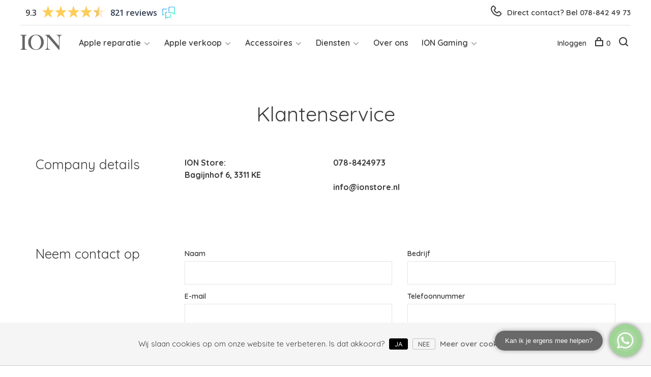

--- FILE ---
content_type: text/html;charset=utf-8
request_url: https://www.ionstore.nl/service/
body_size: 7900
content:
<!DOCTYPE html>
<html lang="nl">
  <head>
    
   <!-- Google Tag Manager -->
<script>(function(w,d,s,l,i){w[l]=w[l]||[];w[l].push({'gtm.start':
new Date().getTime(),event:'gtm.js'});var f=d.getElementsByTagName(s)[0],
j=d.createElement(s),dl=l!='dataLayer'?'&l='+l:'';j.async=true;j.src=
'https://www.googletagmanager.com/gtm.js?id='+i+dl;f.parentNode.insertBefore(j,f);
})(window,document,'script','dataLayer','GTM-P55DKGF');</script>
<!-- End Google Tag Manager -->
    
    <meta charset="utf-8"/>
<!-- [START] 'blocks/head.rain' -->
<!--

  (c) 2008-2026 Lightspeed Netherlands B.V.
  http://www.lightspeedhq.com
  Generated: 30-01-2026 @ 13:33:21

-->
<link rel="canonical" href="https://www.ionstore.nl/service/"/>
<link rel="alternate" href="https://www.ionstore.nl/index.rss" type="application/rss+xml" title="Nieuwe producten"/>
<link href="https://cdn.webshopapp.com/assets/cookielaw.css?2025-02-20" rel="stylesheet" type="text/css"/>
<meta name="robots" content="noodp,noydir"/>
<meta name="google-site-verification" content="W1Vs2XIS4LW4S9PEbITA5UoYWV60XTXZwXmPQd6oaPA"/>
<meta property="og:url" content="https://www.ionstore.nl/service/?source=facebook"/>
<meta property="og:site_name" content="ION Store"/>
<meta property="og:title" content="Klantenservice"/>
<meta property="og:description" content="ION is de Apple Specialist van Dordrecht. Je kunt er terecht voor reparaties én voor een grote collectie refurbished Apple producten en accessoires."/>
<script src="https://www.powr.io/powr.js?external-type=lightspeed"></script>
<!--[if lt IE 9]>
<script src="https://cdn.webshopapp.com/assets/html5shiv.js?2025-02-20"></script>
<![endif]-->
<!-- [END] 'blocks/head.rain' -->
        	<meta property="og:image" content="https://cdn.webshopapp.com/shops/272655/themes/159401/assets/logo.png?20260114170221">
        
        
    <title>Klantenservice - ION Store</title>
    <meta name="description" content="ION is de Apple Specialist van Dordrecht. Je kunt er terecht voor reparaties én voor een grote collectie refurbished Apple producten en accessoires." />
    <meta name="keywords" content="Klantenservice" />
    <meta http-equiv="X-UA-Compatible" content="ie=edge">
    <meta name="viewport" content="width=device-width, initial-scale=1.0">
    <meta name="apple-mobile-web-app-capable" content="yes">
    <meta name="apple-mobile-web-app-status-bar-style" content="black">
    
    <link rel="shortcut icon" href="https://cdn.webshopapp.com/shops/272655/themes/159401/assets/favicon.ico?20260114170221" type="image/x-icon" /> 
    <link href='//fonts.googleapis.com/css?family=Quicksand:400,400i,300,500,600,700,700i,800,900' rel='stylesheet' type='text/css'>
        <link rel="stylesheet" href="https://cdn.webshopapp.com/assets/gui-2-0.css?2025-02-20" />
    <link rel="stylesheet" href="https://cdn.webshopapp.com/assets/gui-responsive-2-0.css?2025-02-20" /> 
    <link rel="stylesheet" href="https://cdn.webshopapp.com/shops/272655/themes/159401/assets/style.css?20260114170236">
    <link rel="stylesheet" href="https://cdn.webshopapp.com/shops/272655/themes/159401/assets/settings.css?20260114170236" />
    
    <script src="//ajax.googleapis.com/ajax/libs/jquery/1.12.4/jquery.min.js"></script>
    <script>window.jQuery || document.write('<script src="https://cdn.webshopapp.com/shops/272655/themes/159401/assets/jquery-1-12-4-min.js?20260114170236">\x3C/script>')</script>
    <script src="//cdn.jsdelivr.net/npm/js-cookie@2/src/js.cookie.min.js"></script>
    
    <script src="https://cdn.webshopapp.com/assets/gui.js?2025-02-20"></script>
    <script src="https://cdn.webshopapp.com/assets/gui-responsive-2-0.js?2025-02-20"></script> 
    
        
                                                                  
    <script>
    var product_image_size = '768x768x1',
        product_image_thumb = '132x132x1',
        product_in_stock_label = 'Op voorraad',
        product_backorder_label = 'In backorder',
        product_out_of_stock_label = 'Niet op voorraad',
        product_multiple_variant_label = 'View all product options',
        show_variant_picker = 1,
        display_variant_picker_on = 'all',
        show_newsletter_promo_popup = 0,
        newsletter_promo_delay = '10000',
        newsletter_promo_hide_until = '7',
        currency_format = '€',
        number_format = '0,0.00',
        shop_url = 'https://www.ionstore.nl/',
        shop_id = '272655',
        readmore = 'Lees meer',
        search_url = "https://www.ionstore.nl/search/",
        search_empty = 'Geen producten gevonden',
        view_all_results = 'Bekijk alle resultaten';
    </script>
    
        
  </head>
  <body>
    
    <!-- Google Tag Manager (noscript) -->
<noscript><iframe src="https://www.googletagmanager.com/ns.html?id=GTM-P55DKGF"
height="0" width="0" style="display:none;visibility:hidden"></iframe></noscript>
<!-- End Google Tag Manager (noscript) -->
    
    <div class="page-content">
      
      




<div class="top-meta-nav">
  
  
  <div class="">
  <!-- Feedback Company Widget (start) -->
<script type="text/javascript" id="__fbcw__01841c67-7d4b-4add-b094-a0432e0facd2">
    "use strict";!function(){
window.FeedbackCompanyWidgets=window.FeedbackCompanyWidgets||{queue:[],loaders:[
]};var options={uuid:"01841c67-7d4b-4add-b094-a0432e0facd2",version:"1.2.1",prefix:""};if(
void 0===window.FeedbackCompanyWidget){if(
window.FeedbackCompanyWidgets.queue.push(options),!document.getElementById(
"__fbcw_FeedbackCompanyWidget")){var scriptTag=document.createElement("script")
;scriptTag.onload=function(){if(window.FeedbackCompanyWidget)for(
;0<window.FeedbackCompanyWidgets.queue.length;
)options=window.FeedbackCompanyWidgets.queue.pop(),
window.FeedbackCompanyWidgets.loaders.push(
new window.FeedbackCompanyWidgetLoader(options))},
scriptTag.id="__fbcw_FeedbackCompanyWidget",
scriptTag.src="https://www.feedbackcompany.com/includes/widgets/feedback-company-widget.min.js"
,document.body.appendChild(scriptTag)}
}else window.FeedbackCompanyWidgets.loaders.push(
new window.FeedbackCompanyWidgetLoader(options))}();
</script>
<!-- Feedback Company Widget (end) -->
  </div>
  
  
  <div class="">
  
    <a class="telefoon-link" href="tel:078-842 49 73">
    	<span class="phone-icon">
        <img src="https://cdn.webshopapp.com/shops/272655/themes/159401/assets/phone.svg"/>
        </span>
      <span class="tekst">
        Direct contact? Bel 078-842 49 73
      </span>
    </a>
    
  </div>
  
</div>

<div class="mobile-nav-overlay"></div>

<header class="site-header site-header-md mega-menu-header">
  
  
  
    
  
  
  <a href="https://www.ionstore.nl/" class="logo logo-md ">
          <img src="https://cdn.webshopapp.com/shops/272655/themes/159401/assets/logo.png?20260114170221" alt="ION Store" class="logo-image">
      <img src="https://cdn.webshopapp.com/shops/272655/themes/159401/assets/logo-white.png?20260114170221" alt="ION Store" class="logo-image logo-image-white">
      </a>

  <nav class="main-nav nav-style">
    <ul>
      
                  	
      	                <li class="menu-item-category-11287998 has-child">
          <a href="https://www.ionstore.nl/apple-reparatie-11287998/">Apple reparatie</a>
          <button class="mobile-menu-subopen"><span class="nc-icon-mini arrows-3_small-down"></span></button>                    <ul class="">
                          <li class="subsubitem">
                <a class="underline-hover" href="https://www.ionstore.nl/apple-reparatie/reparatie-inplannen/" title="Reparatie inplannen">Reparatie inplannen</a>
                                              </li>
                          <li class="subsubitem has-child">
                <a class="underline-hover" href="https://www.ionstore.nl/apple-reparatie/iphone-reparatie/" title="iPhone reparatie">iPhone reparatie</a>
                <button class="mobile-menu-subopen"><span class="nc-icon-mini arrows-3_small-down"></span></button>                                <ul class="">
                                      <li class="subsubitem">
                      <a class="underline-hover" href="https://www.ionstore.nl/apple-reparatie/iphone-reparatie/iphone-16-model/" title=" iPhone 16 model"> iPhone 16 model</a>
                    </li>
                                      <li class="subsubitem">
                      <a class="underline-hover" href="https://www.ionstore.nl/apple-reparatie/iphone-reparatie/iphone-15-model/" title="iPhone 15 model">iPhone 15 model</a>
                    </li>
                                      <li class="subsubitem">
                      <a class="underline-hover" href="https://www.ionstore.nl/apple-reparatie/iphone-reparatie/iphone-14-model/" title="iPhone 14 model">iPhone 14 model</a>
                    </li>
                                      <li class="subsubitem">
                      <a class="underline-hover" href="https://www.ionstore.nl/apple-reparatie/iphone-reparatie/iphone-13-model/" title="iPhone 13 model">iPhone 13 model</a>
                    </li>
                                      <li class="subsubitem">
                      <a class="underline-hover" href="https://www.ionstore.nl/apple-reparatie/iphone-reparatie/iphone-12-model/" title="iPhone 12 model">iPhone 12 model</a>
                    </li>
                                      <li class="subsubitem">
                      <a class="underline-hover" href="https://www.ionstore.nl/apple-reparatie/iphone-reparatie/iphone-11-model/" title="iPhone 11 model">iPhone 11 model</a>
                    </li>
                                      <li class="subsubitem">
                      <a class="underline-hover" href="https://www.ionstore.nl/apple-reparatie/iphone-reparatie/iphone-x-model/" title="iPhone X model">iPhone X model</a>
                    </li>
                                      <li class="subsubitem">
                      <a class="underline-hover" href="https://www.ionstore.nl/apple-reparatie/iphone-reparatie/iphone-se-model/" title="iPhone SE model">iPhone SE model</a>
                    </li>
                                      <li class="subsubitem">
                      <a class="underline-hover" href="https://www.ionstore.nl/apple-reparatie/iphone-reparatie/iphone-8-model/" title="iPhone 8 model">iPhone 8 model</a>
                    </li>
                                      <li class="subsubitem">
                      <a class="underline-hover" href="https://www.ionstore.nl/apple-reparatie/iphone-reparatie/iphone-7-model/" title="iPhone 7 model">iPhone 7 model</a>
                    </li>
                                  </ul>
                              </li>
                          <li class="subsubitem">
                <a class="underline-hover" href="https://www.ionstore.nl/apple-reparatie/mac-reparatie/" title="Mac reparatie">Mac reparatie</a>
                                              </li>
                          <li class="subsubitem">
                <a class="underline-hover" href="https://www.ionstore.nl/apple-reparatie/ipad-reparatie/" title="iPad reparatie">iPad reparatie</a>
                                              </li>
                          <li class="subsubitem">
                <a class="underline-hover" href="https://www.ionstore.nl/apple-reparatie/data-migratie/" title="Data migratie">Data migratie</a>
                                              </li>
                          <li class="subsubitem">
                <a class="underline-hover" href="https://www.ionstore.nl/apple-reparatie/moederbord-reparatie-11288063/" title="Moederbord reparatie">Moederbord reparatie</a>
                                              </li>
                      </ul>
                  </li>
                <li class="menu-item-category-8060510 has-child">
          <a href="https://www.ionstore.nl/apple-verkoop/">Apple verkoop</a>
          <button class="mobile-menu-subopen"><span class="nc-icon-mini arrows-3_small-down"></span></button>                    <ul class="">
                          <li class="subsubitem has-child">
                <a class="underline-hover" href="https://www.ionstore.nl/apple-verkoop/iphone/" title="iPhone">iPhone</a>
                <button class="mobile-menu-subopen"><span class="nc-icon-mini arrows-3_small-down"></span></button>                                <ul class="">
                                      <li class="subsubitem">
                      <a class="underline-hover" href="https://www.ionstore.nl/apple-verkoop/iphone/iphone-17-model/" title="iPhone 17 model">iPhone 17 model</a>
                    </li>
                                      <li class="subsubitem">
                      <a class="underline-hover" href="https://www.ionstore.nl/apple-verkoop/iphone/iphone-16-model/" title="iPhone 16 model">iPhone 16 model</a>
                    </li>
                                      <li class="subsubitem">
                      <a class="underline-hover" href="https://www.ionstore.nl/apple-verkoop/iphone/iphone-15-model/" title="iPhone 15 model">iPhone 15 model</a>
                    </li>
                                      <li class="subsubitem">
                      <a class="underline-hover" href="https://www.ionstore.nl/apple-verkoop/iphone/iphone-14-model/" title="iPhone 14 model">iPhone 14 model</a>
                    </li>
                                      <li class="subsubitem">
                      <a class="underline-hover" href="https://www.ionstore.nl/apple-verkoop/iphone/iphone-13-model/" title="iPhone 13 model">iPhone 13 model</a>
                    </li>
                                      <li class="subsubitem">
                      <a class="underline-hover" href="https://www.ionstore.nl/apple-verkoop/iphone/iphone-12-model/" title="iPhone 12 model">iPhone 12 model</a>
                    </li>
                                      <li class="subsubitem">
                      <a class="underline-hover" href="https://www.ionstore.nl/apple-verkoop/iphone/iphone-11-model/" title="iPhone 11 model">iPhone 11 model</a>
                    </li>
                                      <li class="subsubitem">
                      <a class="underline-hover" href="https://www.ionstore.nl/apple-verkoop/iphone/iphone-se-model/" title="iPhone SE model">iPhone SE model</a>
                    </li>
                                      <li class="subsubitem">
                      <a class="underline-hover" href="https://www.ionstore.nl/apple-verkoop/iphone/iphone-x-model/" title="iPhone X model">iPhone X model</a>
                    </li>
                                      <li class="subsubitem">
                      <a class="underline-hover" href="https://www.ionstore.nl/apple-verkoop/iphone/iphone-8-7-model/" title="iPhone 8 / 7 model">iPhone 8 / 7 model</a>
                    </li>
                                  </ul>
                              </li>
                          <li class="subsubitem has-child">
                <a class="underline-hover" href="https://www.ionstore.nl/apple-verkoop/macbook/" title="MacBook">MacBook</a>
                <button class="mobile-menu-subopen"><span class="nc-icon-mini arrows-3_small-down"></span></button>                                <ul class="">
                                      <li class="subsubitem">
                      <a class="underline-hover" href="https://www.ionstore.nl/apple-verkoop/macbook/macbook-pro/" title="MacBook Pro">MacBook Pro</a>
                    </li>
                                      <li class="subsubitem">
                      <a class="underline-hover" href="https://www.ionstore.nl/apple-verkoop/macbook/macbook-air/" title="MacBook Air">MacBook Air</a>
                    </li>
                                  </ul>
                              </li>
                          <li class="subsubitem">
                <a class="underline-hover" href="https://www.ionstore.nl/apple-verkoop/ipad/" title="iPad">iPad</a>
                                              </li>
                          <li class="subsubitem">
                <a class="underline-hover" href="https://www.ionstore.nl/apple-verkoop/imac/" title="iMac">iMac</a>
                                              </li>
                          <li class="subsubitem">
                <a class="underline-hover" href="https://www.ionstore.nl/apple-verkoop/mac-mini/" title="Mac Mini">Mac Mini</a>
                                              </li>
                          <li class="subsubitem">
                <a class="underline-hover" href="https://www.ionstore.nl/apple-verkoop/airpods/" title="Airpods">Airpods</a>
                                              </li>
                          <li class="subsubitem">
                <a class="underline-hover" href="https://www.ionstore.nl/apple-verkoop/randapparatuur/" title="Randapparatuur">Randapparatuur</a>
                                              </li>
                      </ul>
                  </li>
                <li class="menu-item-category-12151166 has-child">
          <a href="https://www.ionstore.nl/accessoires/">Accessoires</a>
          <button class="mobile-menu-subopen"><span class="nc-icon-mini arrows-3_small-down"></span></button>                    <ul class="">
                          <li class="subsubitem has-child">
                <a class="underline-hover" href="https://www.ionstore.nl/accessoires/kabels-voeding/" title="Kabels &amp; Voeding">Kabels &amp; Voeding</a>
                <button class="mobile-menu-subopen"><span class="nc-icon-mini arrows-3_small-down"></span></button>                                <ul class="">
                                      <li class="subsubitem">
                      <a class="underline-hover" href="https://www.ionstore.nl/accessoires/kabels-voeding/macbook/" title="MacBook">MacBook</a>
                    </li>
                                      <li class="subsubitem">
                      <a class="underline-hover" href="https://www.ionstore.nl/accessoires/kabels-voeding/iphone-ipad/" title="iPhone &amp; iPad">iPhone &amp; iPad</a>
                    </li>
                                  </ul>
                              </li>
                          <li class="subsubitem">
                <a class="underline-hover" href="https://www.ionstore.nl/accessoires/boeken/" title="Boeken">Boeken</a>
                                              </li>
                          <li class="subsubitem has-child">
                <a class="underline-hover" href="https://www.ionstore.nl/accessoires/iphone-hoesjes/" title="iPhone hoesjes">iPhone hoesjes</a>
                <button class="mobile-menu-subopen"><span class="nc-icon-mini arrows-3_small-down"></span></button>                                <ul class="">
                                      <li class="subsubitem">
                      <a class="underline-hover" href="https://www.ionstore.nl/accessoires/iphone-hoesjes/iphone-15-serie/" title="iPhone 15 serie">iPhone 15 serie</a>
                    </li>
                                      <li class="subsubitem">
                      <a class="underline-hover" href="https://www.ionstore.nl/accessoires/iphone-hoesjes/iphone-14-serie/" title="iPhone 14 serie">iPhone 14 serie</a>
                    </li>
                                      <li class="subsubitem">
                      <a class="underline-hover" href="https://www.ionstore.nl/accessoires/iphone-hoesjes/iphone-13-serie/" title="iPhone 13 serie">iPhone 13 serie</a>
                    </li>
                                      <li class="subsubitem">
                      <a class="underline-hover" href="https://www.ionstore.nl/accessoires/iphone-hoesjes/iphone-12-serie/" title="iPhone 12 serie">iPhone 12 serie</a>
                    </li>
                                      <li class="subsubitem">
                      <a class="underline-hover" href="https://www.ionstore.nl/accessoires/iphone-hoesjes/iphone-11-serie/" title="iPhone 11 serie">iPhone 11 serie</a>
                    </li>
                                  </ul>
                              </li>
                          <li class="subsubitem has-child">
                <a class="underline-hover" href="https://www.ionstore.nl/accessoires/ipad-hoesjes/" title="iPad hoesjes">iPad hoesjes</a>
                <button class="mobile-menu-subopen"><span class="nc-icon-mini arrows-3_small-down"></span></button>                                <ul class="">
                                      <li class="subsubitem">
                      <a class="underline-hover" href="https://www.ionstore.nl/accessoires/ipad-hoesjes/ipad-2022/" title="iPad 2022">iPad 2022</a>
                    </li>
                                      <li class="subsubitem">
                      <a class="underline-hover" href="https://www.ionstore.nl/accessoires/ipad-hoesjes/ipad-2019-2020-2021/" title="iPad 2019/2020/2021">iPad 2019/2020/2021</a>
                    </li>
                                      <li class="subsubitem">
                      <a class="underline-hover" href="https://www.ionstore.nl/accessoires/ipad-hoesjes/ipad-2017-2018/" title="iPad 2017/2018">iPad 2017/2018</a>
                    </li>
                                  </ul>
                              </li>
                          <li class="subsubitem has-child">
                <a class="underline-hover" href="https://www.ionstore.nl/accessoires/overig/" title="Overig">Overig</a>
                <button class="mobile-menu-subopen"><span class="nc-icon-mini arrows-3_small-down"></span></button>                                <ul class="">
                                      <li class="subsubitem">
                      <a class="underline-hover" href="https://www.ionstore.nl/accessoires/overig/auto-accessoires/" title="Auto Accessoires">Auto Accessoires</a>
                    </li>
                                  </ul>
                              </li>
                      </ul>
                  </li>
                <li class="menu-item-category-11897718 has-child">
          <a href="https://www.ionstore.nl/diensten/">Diensten</a>
          <button class="mobile-menu-subopen"><span class="nc-icon-mini arrows-3_small-down"></span></button>                    <ul class="">
                          <li class="subsubitem">
                <a class="underline-hover" href="https://www.ionstore.nl/diensten/ion-lidmaatschap/" title="ION Lidmaatschap">ION Lidmaatschap</a>
                                              </li>
                          <li class="subsubitem">
                <a class="underline-hover" href="https://www.ionstore.nl/diensten/ondersteuning-op-locatie/" title="Ondersteuning op locatie">Ondersteuning op locatie</a>
                                              </li>
                          <li class="subsubitem">
                <a class="underline-hover" href="https://www.ionstore.nl/diensten/zakelijk/" title="Zakelijk">Zakelijk</a>
                                              </li>
                          <li class="subsubitem">
                <a class="underline-hover" href="https://www.ionstore.nl/diensten/data-migratie/" title="Data migratie">Data migratie</a>
                                              </li>
                      </ul>
                  </li>
                <li class="menu-item-category-10697245">
          <a href="https://www.ionstore.nl/over-ons/">Over ons</a>
                            </li>
                <li class="menu-item-category-13181924 has-child">
          <a href="https://www.ionstore.nl/ion-gaming/">ION Gaming</a>
          <button class="mobile-menu-subopen"><span class="nc-icon-mini arrows-3_small-down"></span></button>                    <ul class="">
                          <li class="subsubitem">
                <a class="underline-hover" href="https://www.ionstore.nl/ion-gaming/consoles/" title="Consoles">Consoles</a>
                                              </li>
                          <li class="subsubitem">
                <a class="underline-hover" href="https://www.ionstore.nl/ion-gaming/playstation-1/" title="PlayStation 1">PlayStation 1</a>
                                              </li>
                          <li class="subsubitem">
                <a class="underline-hover" href="https://www.ionstore.nl/ion-gaming/playstation-2/" title="PlayStation 2">PlayStation 2</a>
                                              </li>
                          <li class="subsubitem">
                <a class="underline-hover" href="https://www.ionstore.nl/ion-gaming/playstation-3/" title="PlayStation 3">PlayStation 3</a>
                                              </li>
                          <li class="subsubitem">
                <a class="underline-hover" href="https://www.ionstore.nl/ion-gaming/playstation-4/" title="PlayStation 4">PlayStation 4</a>
                                              </li>
                          <li class="subsubitem">
                <a class="underline-hover" href="https://www.ionstore.nl/ion-gaming/playstation-5/" title="PlayStation 5">PlayStation 5</a>
                                              </li>
                          <li class="subsubitem">
                <a class="underline-hover" href="https://www.ionstore.nl/ion-gaming/nintendo-gamecube/" title="Nintendo GameCube">Nintendo GameCube</a>
                                              </li>
                          <li class="subsubitem">
                <a class="underline-hover" href="https://www.ionstore.nl/ion-gaming/nintendo-wii/" title="Nintendo Wii">Nintendo Wii</a>
                                              </li>
                          <li class="subsubitem">
                <a class="underline-hover" href="https://www.ionstore.nl/ion-gaming/nintendo-wii-u/" title="Nintendo Wii U">Nintendo Wii U</a>
                                              </li>
                          <li class="subsubitem">
                <a class="underline-hover" href="https://www.ionstore.nl/ion-gaming/nintendo-switch/" title="Nintendo Switch">Nintendo Switch</a>
                                              </li>
                          <li class="subsubitem">
                <a class="underline-hover" href="https://www.ionstore.nl/ion-gaming/nintendo-ds/" title="Nintendo DS">Nintendo DS</a>
                                              </li>
                          <li class="subsubitem">
                <a class="underline-hover" href="https://www.ionstore.nl/ion-gaming/nintendo-game-boy-color/" title="Nintendo Game Boy Color">Nintendo Game Boy Color</a>
                                              </li>
                          <li class="subsubitem has-child">
                <a class="underline-hover" href="https://www.ionstore.nl/ion-gaming/nintendo-game-boy-advance/" title="Nintendo Game Boy Advance">Nintendo Game Boy Advance</a>
                <button class="mobile-menu-subopen"><span class="nc-icon-mini arrows-3_small-down"></span></button>                                <ul class="">
                                      <li class="subsubitem">
                      <a class="underline-hover" href="https://www.ionstore.nl/ion-gaming/nintendo-game-boy-advance/cartridges/" title="Cartridges">Cartridges</a>
                    </li>
                                  </ul>
                              </li>
                          <li class="subsubitem has-child">
                <a class="underline-hover" href="https://www.ionstore.nl/ion-gaming/nintendo-game-boy/" title="Nintendo Game Boy">Nintendo Game Boy</a>
                <button class="mobile-menu-subopen"><span class="nc-icon-mini arrows-3_small-down"></span></button>                                <ul class="">
                                      <li class="subsubitem">
                      <a class="underline-hover" href="https://www.ionstore.nl/ion-gaming/nintendo-game-boy/cartridges/" title="Cartridges">Cartridges</a>
                    </li>
                                  </ul>
                              </li>
                          <li class="subsubitem has-child">
                <a class="underline-hover" href="https://www.ionstore.nl/ion-gaming/nintendo-super-nintendo/" title="Nintendo Super Nintendo">Nintendo Super Nintendo</a>
                <button class="mobile-menu-subopen"><span class="nc-icon-mini arrows-3_small-down"></span></button>                                <ul class="">
                                      <li class="subsubitem">
                      <a class="underline-hover" href="https://www.ionstore.nl/ion-gaming/nintendo-super-nintendo/cartridges/" title="Cartridges">Cartridges</a>
                    </li>
                                  </ul>
                              </li>
                          <li class="subsubitem has-child">
                <a class="underline-hover" href="https://www.ionstore.nl/ion-gaming/nintendo-nes/" title="Nintendo NES">Nintendo NES</a>
                <button class="mobile-menu-subopen"><span class="nc-icon-mini arrows-3_small-down"></span></button>                                <ul class="">
                                      <li class="subsubitem">
                      <a class="underline-hover" href="https://www.ionstore.nl/ion-gaming/nintendo-nes/cartridges/" title="Cartridges">Cartridges</a>
                    </li>
                                  </ul>
                              </li>
                          <li class="subsubitem has-child">
                <a class="underline-hover" href="https://www.ionstore.nl/ion-gaming/nintendo-64/" title="Nintendo 64">Nintendo 64</a>
                <button class="mobile-menu-subopen"><span class="nc-icon-mini arrows-3_small-down"></span></button>                                <ul class="">
                                      <li class="subsubitem">
                      <a class="underline-hover" href="https://www.ionstore.nl/ion-gaming/nintendo-64/cartridges/" title="Cartridges">Cartridges</a>
                    </li>
                                  </ul>
                              </li>
                          <li class="subsubitem">
                <a class="underline-hover" href="https://www.ionstore.nl/ion-gaming/xbox/" title="Xbox">Xbox</a>
                                              </li>
                      </ul>
                  </li>
                      
                                                                  
      
      <li class="menu-item-mobile-only m-t-30">
                <a href="#" title="Account" data-featherlight="#loginModal">Login / Register</a>
              </li>
      
            
                                
      
    </ul>
  </nav>
  
   

  <nav class="secondary-nav nav-style">
    <ul>
      <li class="menu-item-desktop-only menu-item-account">
                <a href="#" title="Account" data-featherlight="#loginModal">Inloggen</a>
              </li>
      
            
                                
      
            
            
      <li>
        <a href="#" title="Winkelwagen" class="cart-trigger"><span class="nc-icon-mini shopping_bag-20"></span>0</a>
      </li>

      <li class="search-trigger-item">
        <a href="#" title="Zoeken" class="search-trigger"><span class="nc-icon-mini ui-1_zoom"></span></a>
      </li>
    </ul>

    <div class="search-header secondary-style">
      <form action="https://www.ionstore.nl/search/" method="get" id="searchForm" class="ajax-enabled">
        <input type="text" name="q" autocomplete="off" value="" placeholder="Zoek naar artikel">
        <a href="#" class="search-close">Sluiten</a>
        <div class="search-results"></div>
      </form>
    </div>
    
    <a class="burger">
      <span></span>
    </a>
    
  </nav>
</header>      <div itemscope itemtype="http://schema.org/BreadcrumbList">
	<div itemprop="itemListElement" itemscope itemtype="http://schema.org/ListItem">
    <a itemprop="item" href="https://www.ionstore.nl/"><span itemprop="name" content="Home"></span></a>
    <meta itemprop="position" content="1" />
  </div>
    	<div itemprop="itemListElement" itemscope itemtype="http://schema.org/ListItem">
      <a itemprop="item" href="https://www.ionstore.nl/service/"><span itemprop="name" content="Klantenservice"></span></a>
      <meta itemprop="position" content="2" />
    </div>
  </div>

      <div class="cart-sidebar-container">
  <div class="cart-sidebar">
    <button class="cart-sidebar-close" aria-label="Close">✕</button>
    <div class="cart-sidebar-title">
      <h5>Winkelwagen</h5>
      <p><span class="item-qty"></span> artikelen</p>
    </div>
    
    <div class="cart-sidebar-body">
        
      <div class="no-cart-products">Geen producten gevonden...</div>
      
    </div>
    
      </div>
</div>      <!-- Login Modal -->
<div class="modal-lighbox login-modal" id="loginModal">
  <div class="row">
    <div class="col-sm-6 m-b-30 login-row p-r-30 sm-p-r-15">
      <h4>Inloggen</h4>
      <p>Als u een account bij ons heeft, meld u dan aan.</p>
      <form action="https://www.ionstore.nl/account/loginPost/?return=https%3A%2F%2Fwww.ionstore.nl%2Fservice%2F" method="post" class="secondary-style">
        <input type="hidden" name="key" value="ddcaf492223117937a84a62bc36440a5" />
        <div class="form-row">
          <input type="text" name="email" autocomplete="on" placeholder="E-mailadres" class="required" />
        </div>
        <div class="form-row">
          <input type="password" name="password" autocomplete="on" placeholder="Wachtwoord" class="required" />
        </div>
        <div class="">
          <a class="button button-arrow popup-validation" href="javascript:;" title="Inloggen">Inloggen</a>
        </div>
      </form>
    </div>
    <div class="col-sm-6 m-b-30 p-l-30 sm-p-l-15">
      <h4>Registreren</h4>
      <p class="register-subtitle">Door een account aan te maken in deze winkel kunt u het betalingsproces sneller doorlopen, meerdere adressen opslaan, bestellingen bekijken en volgen en meer.</p>
      <a class="button button-arrow" href="https://www.ionstore.nl/account/register/" title="Account aanmaken">Account aanmaken</a>
    </div>
  </div>
  <div class="text-center forgot-password">
    <a class="forgot-pw" href="https://www.ionstore.nl/account/password/">Wachtwoord vergeten?</a>
  </div>
</div>      
      <main class="main-content">
    		<div class="container p-t-60 p-b-80">
          
                    
        	            
                              
                    	                    
                                  
<!-- Service Intro -->
<div class="text-center m-t-20 sm-m-t-0">
    <h1 class="page-title">Klantenservice</h1>
</div>

<div class="row">
  <div class="col-md-12">

    
        <div class="row m-b-80 sm-m-b-50">
      <div class="col-md-3">
        <h4 class="form-contact-title">Company details</h4>
      </div>

            <div class="col-md-3">
        <b>ION Store:<b><br>         Bagijnhof 6, 3311 KE<br>                                                      </div>
      
            <div class="col-md-3">

                  <p>
            <strong>078-8424973</strong><br>
            
          </p>
        
                  <p>
            <a href="/cdn-cgi/l/email-protection#7910171f16391016170a0d160b1c571715"><strong><span class="__cf_email__" data-cfemail="761f181019361f1918050219041358181a">[email&#160;protected]</span></strong></a><br>
            
          </p>
        
        
      </div>
      
      
    </div>
    <div class="row m-b-80 sm-m-b-50">
      <div class="col-md-3">
        <h4 class="form-contact-title">Neem contact op</h4>
      </div>
      <div class="col-md-9">
        <div class="form-contact-wrapper">
          <form action="https://www.ionstore.nl/service/contactPost/" method="post" class="gui-form form-contact">
            <input type="hidden" name="key" value="ddcaf492223117937a84a62bc36440a5">
            <input type="text" name="url" value="" placeholder="URL" class="gui-hide">
            <div class="row">
              <div class="col-md-6">
                <p class="gui-field">
                  <label for="gui-form-name">Naam</label>
                  <input type="text" id="gui-form-name" name="name" required>
                </p>
              </div>
              <div class="col-md-6">
                <p class="gui-field">
                  <label for="gui-form-company">Bedrijf</label>
                  <input type="tel" id="gui-form-company" name="company">
                </p>
              </div>
            </div>
            <div class="row">
              <div class="col-md-6">
                <p class="gui-field">
                  <label for="gui-form-email">E-mail</label>
                  <input type="email" id="gui-form-email" name="email" required>
                </p>
              </div>
              <div class="col-md-6">
                <p class="gui-field">
                  <label for="gui-form-phone">Telefoonnummer</label>
                  <input type="tel" id="gui-form-phone" name="phone">
                </p>
              </div>
            </div>
            <p class="gui-field">
              <label for="gui-form-subject">Onderwerp</label>
              <input type="text" id="gui-form-subject" name="subject" required>
            </p>
            <p class="gui-field">
              <label for="gui-form-message">Bericht</label>
              <textarea id="gui-form-message" name="message" required></textarea>
            </p>
            <div class="row">
              <div class="col-md-6">
                <div class="required-text">* Verplichte velden</div>
              </div>
              <div class="col-md-6">
                <p class="submit">
                  <button class="button button-solid button-arrow pull-right" type="submit" href="javascript:;" onclick="$('#gui-form').submit();">Verstuur</button>
                </p>
              </div>
            </div>

            <input type="submit" class="gui-hide">

          </form> 
        </div>
      </div>
    </div>
    

    
  </div>
</div>                    
      	</div>        
      </main>
			
            <footer><div class="container"><div class="footer-menu"><ul><li><a href="https://www.ionstore.nl/apple-reparatie-11287998/">Apple reparatie</a></li><li><a href="https://www.ionstore.nl/apple-verkoop/">Apple verkoop</a></li><li><a href="https://www.ionstore.nl/accessoires/">Accessoires</a></li><li><a href="https://www.ionstore.nl/diensten/">Diensten</a></li><li><a href="https://www.ionstore.nl/over-ons/">Over ons</a></li><li><a href="https://www.ionstore.nl/ion-gaming/">ION Gaming</a></li><li><a href="https://www.ionstore.nl/blogs/blog/" title="Blogs">Blogs</a></li><li><a href="https://www.ionstore.nl/iphone-reparatie-dordrecht/" title="iPhone reparatie Dordrecht">iPhone reparatie Dordrecht</a></li></ul></div><div class="footer-menu"><ul><li><a href="https://www.ionstore.nl/service/about/">Over ons</a></li><li><a href="https://www.ionstore.nl/service/ion-zakelijk/">ION Zakelijk</a></li><li><a href="https://www.ionstore.nl/service/wat-is-ion-refurbished/">Wat is ION Refurbished?</a></li><li><a href="https://www.ionstore.nl/service/inkoopservice/">Inkoopservice</a></li><li><a href="https://www.ionstore.nl/service/aardbeving-donation/">Aardbeving DonatION</a></li><li><a href="https://www.ionstore.nl/service/projectdonation/">Project DonatION</a></li><li><a href="https://www.ionstore.nl/service/">Klantenservice</a></li><li><a href="https://www.ionstore.nl/service/general-terms-conditions/">Algemene voorwaarden</a></li><li><a href="https://www.ionstore.nl/service/shipping-returns/">Verzenden &amp; Retourneren</a></li><li><a href="https://www.ionstore.nl/service/payment-methods/">Betaalmethoden</a></li><li><a href="https://www.ionstore.nl/service/privacy-policy/">Privacy</a></li><li><a href="https://www.ionstore.nl/sitemap/">Sitemap</a></li><li><a href="https://www.ionstore.nl/service/vacature/">Vacatures</a></li><li><a href="https://www.ionstore.nl/service/locatie/">Locatie</a></li></ul></div><div class="footer-content footer-content-description"><div class="footer-contact-details"><p>Contact</p><div><a href="tel:078-842 49 73"><span class="hint-text">Telefoon: </span><span class="bold">078-842 49 73</span></a></div><div><a href="/cdn-cgi/l/email-protection#b292dbdcd4ddf2dbdddcc1c6ddc0d79cdcde"><span class="hint-text">E-mail: </span><span class="bold"> <span class="__cf_email__" data-cfemail="167f787079567f7978656279647338787a">[email&#160;protected]</span></span></a></div></div><div class="footer-menu footer-menu-social"><ul><li><a href="https://www.facebook.com/ION.NL/" target="_blank" title="Facebook"><span class="nc-icon-mini social_logo-fb-simple"></span></a></li><li><a href="https://twitter.com/ionreparation/status/646691418824646657" target="_blank" title="Twitter"><span class="nc-icon-mini social_logo-twitter"></span></a></li><li><a href="https://www.instagram.com/ion_store__/" target="_blank" title="Instagram ION Store"><span class="nc-icon-mini social_logo-instagram"></span></a></li><li><a href="https://g.page/ION-NL?share" target="_blank" title="Google"><span class="nc-icon-mini social_logo-google-plus"></span></a></li><li><a href="https://www.youtube.com/channel/UCS-39x8YAvIqTdl-Yr_-63Q?view_as=subscriber" target="_blank" title="Youtube"><span class="nc-icon-mini social_logo-youtube"></span></a></li></ul></div></div><div class="copyright m-t-50">
      © Copyright 2026 ION Store
      
      - Ontwikkeld door <a href="https://www.iqonline.nl" target="_blank">IQonline.nl </a><div class="inline-block" itemscope itemtype="http://data-vocabulary.org/Review-aggregate">
         - <span itemprop="itemreviewed">ION  </span><span>scoort een </span><span itemprop="rating" itemscope itemtype="http://data-vocabulary.org/Rating"><span itemprop="average"> 5</span>/<span itemprop="best">5</span></span> uit
        <span itemprop="count"> 137 </span> reviews at <a target="_blank" href="https://www.google.com/maps/place/ION/@51.8098434,4.6661634,17z/data=!4m7!3m6!1s0x0:0x7e5a01b1f666ff0a!8m2!3d51.8098434!4d4.6683521!9m1!1b1">Google review</a></div></div><div class="payments"><a href="https://www.ionstore.nl/service/payment-methods/" title="Betaalmethoden"><img data-src="https://cdn.webshopapp.com/assets/icon-payment-cash.png?2025-02-20" alt="Cash" class="lazy" /></a><a href="https://www.ionstore.nl/service/payment-methods/" title="Betaalmethoden"><img data-src="https://cdn.webshopapp.com/assets/icon-payment-ideal.png?2025-02-20" alt="iDEAL" class="lazy" /></a><a href="https://www.ionstore.nl/service/payment-methods/" title="Betaalmethoden"><img data-src="https://cdn.webshopapp.com/assets/icon-payment-mastercard.png?2025-02-20" alt="MasterCard" class="lazy" /></a><a href="https://www.ionstore.nl/service/payment-methods/" title="Betaalmethoden"><img data-src="https://cdn.webshopapp.com/assets/icon-payment-visa.png?2025-02-20" alt="Visa" class="lazy" /></a><a href="https://www.ionstore.nl/service/payment-methods/" title="Betaalmethoden"><img data-src="https://cdn.webshopapp.com/assets/icon-payment-banktransfer.png?2025-02-20" alt="Bank transfer" class="lazy" /></a><a href="https://www.ionstore.nl/service/payment-methods/" title="Betaalmethoden"><img data-src="https://cdn.webshopapp.com/assets/icon-payment-mistercash.png?2025-02-20" alt="Bancontact" class="lazy" /></a><a href="https://www.ionstore.nl/service/payment-methods/" title="Betaalmethoden"><img data-src="https://cdn.webshopapp.com/assets/icon-payment-maestro.png?2025-02-20" alt="Maestro" class="lazy" /></a><a href="https://www.ionstore.nl/service/payment-methods/" title="Betaalmethoden"><img data-src="https://cdn.webshopapp.com/assets/icon-payment-giftcard.png?2025-02-20" alt="Gift card" class="lazy" /></a></div></div></footer>      
    	<!-- [START] 'blocks/body.rain' -->
<script data-cfasync="false" src="/cdn-cgi/scripts/5c5dd728/cloudflare-static/email-decode.min.js"></script><script>
(function () {
  var s = document.createElement('script');
  s.type = 'text/javascript';
  s.async = true;
  s.src = 'https://www.ionstore.nl/services/stats/pageview.js';
  ( document.getElementsByTagName('head')[0] || document.getElementsByTagName('body')[0] ).appendChild(s);
})();
</script>
  
<!-- Global site tag (gtag.js) - Google Analytics -->
<script async src="https://www.googletagmanager.com/gtag/js?id=G-XED9KGD77C"></script>
<script>
    window.dataLayer = window.dataLayer || [];
    function gtag(){dataLayer.push(arguments);}

        gtag('consent', 'default', {"ad_storage":"denied","ad_user_data":"denied","ad_personalization":"denied","analytics_storage":"denied","region":["AT","BE","BG","CH","GB","HR","CY","CZ","DK","EE","FI","FR","DE","EL","HU","IE","IT","LV","LT","LU","MT","NL","PL","PT","RO","SK","SI","ES","SE","IS","LI","NO","CA-QC"]});
    
    gtag('js', new Date());
    gtag('config', 'G-XED9KGD77C', {
        'currency': 'EUR',
                'country': 'NL'
    });

    </script>
  <script>
window.Futy = { key: '60815b04085c0' };
(function (e, t) {
        var n = e.createElement(t);
        n.async = true;
        var f = window.Promise && window.fetch ? 'modern.js' : 'legacy.js';
        n.src = 'https://v1.widget.futy.io/js/futy-widget-' + f;
        var r = e.getElementsByTagName(t)[0];
        r.parentNode.insertBefore(n, r);
})(document, 'script');
</script>
  <div class="wsa-cookielaw">
            Wij slaan cookies op om onze website te verbeteren. Is dat akkoord?
      <a href="https://www.ionstore.nl/cookielaw/optIn/" class="wsa-cookielaw-button wsa-cookielaw-button-green" rel="nofollow" title="Ja">Ja</a>
      <a href="https://www.ionstore.nl/cookielaw/optOut/" class="wsa-cookielaw-button wsa-cookielaw-button-red" rel="nofollow" title="Nee">Nee</a>
      <a href="https://www.ionstore.nl/service/privacy-policy/" class="wsa-cookielaw-link" rel="nofollow" title="Meer over cookies">Meer over cookies &raquo;</a>
      </div>
<!-- [END] 'blocks/body.rain' -->
      
    </div>
    
    <link rel="stylesheet" href="https://cdn.webshopapp.com/shops/272655/themes/159401/assets/custom.css?20260114170236" />
    <script src="https://cdn.webshopapp.com/shops/272655/themes/159401/assets/scripts-min.js?20260114170236"></script>
    <script src="https://cdn.webshopapp.com/shops/272655/themes/159401/assets/app.js?20260114170236"></script>
    
        
        
  </body>
</html>

--- FILE ---
content_type: text/css; charset=UTF-8
request_url: https://cdn.webshopapp.com/shops/272655/themes/159401/assets/style.css?20260114170236
body_size: 51093
content:
/*! jQuery UI - v1.12.1 - 2016-09-14
* http://jqueryui.com
* Includes: core.css, accordion.css, autocomplete.css, menu.css, button.css, controlgroup.css, checkboxradio.css, datepicker.css, dialog.css, draggable.css, resizable.css, progressbar.css, selectable.css, selectmenu.css, slider.css, sortable.css, spinner.css, tabs.css, tooltip.css, theme.css
* To view and modify this theme, visit http://jqueryui.com/themeroller/?bgShadowXPos=&bgOverlayXPos=&bgErrorXPos=&bgHighlightXPos=&bgContentXPos=&bgHeaderXPos=&bgActiveXPos=&bgHoverXPos=&bgDefaultXPos=&bgShadowYPos=&bgOverlayYPos=&bgErrorYPos=&bgHighlightYPos=&bgContentYPos=&bgHeaderYPos=&bgActiveYPos=&bgHoverYPos=&bgDefaultYPos=&bgShadowRepeat=&bgOverlayRepeat=&bgErrorRepeat=&bgHighlightRepeat=&bgContentRepeat=&bgHeaderRepeat=&bgActiveRepeat=&bgHoverRepeat=&bgDefaultRepeat=&iconsHover=url(%22images%2Fui-icons_555555_256x240.png%22)&iconsHighlight=url(%22images%2Fui-icons_777620_256x240.png%22)&iconsHeader=url(%22images%2Fui-icons_444444_256x240.png%22)&iconsError=url(%22images%2Fui-icons_cc0000_256x240.png%22)&iconsDefault=url(%22images%2Fui-icons_777777_256x240.png%22)&iconsContent=url(%22images%2Fui-icons_444444_256x240.png%22)&iconsActive=url(%22images%2Fui-icons_ffffff_256x240.png%22)&bgImgUrlShadow=&bgImgUrlOverlay=&bgImgUrlHover=&bgImgUrlHighlight=&bgImgUrlHeader=&bgImgUrlError=&bgImgUrlDefault=&bgImgUrlContent=&bgImgUrlActive=&opacityFilterShadow=Alpha(Opacity%3D30)&opacityFilterOverlay=Alpha(Opacity%3D30)&opacityShadowPerc=30&opacityOverlayPerc=30&iconColorHover=%23555555&iconColorHighlight=%23777620&iconColorHeader=%23444444&iconColorError=%23cc0000&iconColorDefault=%23777777&iconColorContent=%23444444&iconColorActive=%23ffffff&bgImgOpacityShadow=0&bgImgOpacityOverlay=0&bgImgOpacityError=95&bgImgOpacityHighlight=55&bgImgOpacityContent=75&bgImgOpacityHeader=75&bgImgOpacityActive=65&bgImgOpacityHover=75&bgImgOpacityDefault=75&bgTextureShadow=flat&bgTextureOverlay=flat&bgTextureError=flat&bgTextureHighlight=flat&bgTextureContent=flat&bgTextureHeader=flat&bgTextureActive=flat&bgTextureHover=flat&bgTextureDefault=flat&cornerRadius=3px&fwDefault=normal&ffDefault=Arial%2CHelvetica%2Csans-serif&fsDefault=1em&cornerRadiusShadow=8px&thicknessShadow=5px&offsetLeftShadow=0px&offsetTopShadow=0px&opacityShadow=.3&bgColorShadow=%23666666&opacityOverlay=.3&bgColorOverlay=%23aaaaaa&fcError=%235f3f3f&borderColorError=%23f1a899&bgColorError=%23fddfdf&fcHighlight=%23777620&borderColorHighlight=%23dad55e&bgColorHighlight=%23fffa90&fcContent=%23333333&borderColorContent=%23dddddd&bgColorContent=%23ffffff&fcHeader=%23333333&borderColorHeader=%23dddddd&bgColorHeader=%23e9e9e9&fcActive=%23ffffff&borderColorActive=%23003eff&bgColorActive=%23007fff&fcHover=%232b2b2b&borderColorHover=%23cccccc&bgColorHover=%23ededed&fcDefault=%23454545&borderColorDefault=%23c5c5c5&bgColorDefault=%23f6f6f6
* Copyright jQuery Foundation and other contributors; Licensed MIT */
.ui-helper-hidden {
    display: none
}

.ui-helper-hidden-accessible {
    border: 0;
    clip: rect(0 0 0 0);
    height: 1px;
    margin: -1px;
    overflow: hidden;
    padding: 0;
    position: absolute;
    width: 1px
}

.ui-helper-reset {
    margin: 0;
    padding: 0;
    border: 0;
    outline: 0;
    line-height: 1.3;
    text-decoration: none;
    font-size: 100%;
    list-style: none
}

.ui-helper-clearfix:before, .ui-helper-clearfix:after {
    content: "";
    display: table;
    border-collapse: collapse
}

.ui-helper-clearfix:after {
    clear: both
}

.ui-helper-zfix {
    width: 100%;
    height: 100%;
    top: 0;
    left: 0;
    position: absolute;
    opacity: 0;
    filter: Alpha(Opacity=0)
}

.ui-front {
    z-index: 100
}

.ui-state-disabled {
    cursor: default !important;
    pointer-events: none
}

.ui-icon {
    display: inline-block;
    vertical-align: middle;
    margin-top: -.25em;
    position: relative;
    text-indent: -99999px;
    overflow: hidden;
    background-repeat: no-repeat
}

.ui-widget-icon-block {
    left: 50%;
    margin-left: -8px;
    display: block
}

.ui-widget-overlay {
    position: fixed;
    top: 0;
    left: 0;
    width: 100%;
    height: 100%
}

.ui-accordion .ui-accordion-header {
    display: block;
    cursor: pointer;
    position: relative;
    margin: 2px 0 0 0;
    padding: .5em .5em .5em .7em;
    font-size: 100%
}

.ui-accordion .ui-accordion-content {
    padding: 1em 2.2em;
    border-top: 0;
    overflow: auto
}

.ui-autocomplete {
    position: absolute;
    top: 0;
    left: 0;
    cursor: default
}

.ui-menu {
    list-style: none;
    padding: 0;
    margin: 0;
    display: block;
    outline: 0
}

.ui-menu .ui-menu {
    position: absolute
}

.ui-menu .ui-menu-item {
    margin: 0;
    cursor: pointer;
    list-style-image: url("[data-uri]")
}

.ui-menu .ui-menu-item-wrapper {
    position: relative;
    padding: 3px 1em 3px .4em
}

.ui-menu .ui-menu-divider {
    margin: 5px 0;
    height: 0;
    font-size: 0;
    line-height: 0;
    border-width: 1px 0 0 0
}

.ui-menu .ui-state-focus, .ui-menu .ui-state-active {
    margin: -1px
}

.ui-menu-icons {
    position: relative
}

.ui-menu-icons .ui-menu-item-wrapper {
    padding-left: 2em
}

.ui-menu .ui-icon {
    position: absolute;
    top: 0;
    bottom: 0;
    left: .2em;
    margin: auto 0
}

.ui-menu .ui-menu-icon {
    left: auto;
    right: 0
}

.ui-button {
    padding: .4em 1em;
    display: inline-block;
    position: relative;
    line-height: normal;
    margin-right: .1em;
    cursor: pointer;
    vertical-align: middle;
    text-align: center;
    -webkit-user-select: none;
    -moz-user-select: none;
    -ms-user-select: none;
    user-select: none;
    overflow: visible
}

.ui-button, .ui-button:link, .ui-button:visited, .ui-button:hover, .ui-button:active {
    text-decoration: none
}

.ui-button-icon-only {
    width: 2em;
    box-sizing: border-box;
    text-indent: -9999px;
    white-space: nowrap
}

input.ui-button.ui-button-icon-only {
    text-indent: 0
}

.ui-button-icon-only .ui-icon {
    position: absolute;
    top: 50%;
    left: 50%;
    margin-top: -8px;
    margin-left: -8px
}

.ui-button.ui-icon-notext .ui-icon {
    padding: 0;
    width: 2.1em;
    height: 2.1em;
    text-indent: -9999px;
    white-space: nowrap
}

input.ui-button.ui-icon-notext .ui-icon {
    width: auto;
    height: auto;
    text-indent: 0;
    white-space: normal;
    padding: .4em 1em
}

input.ui-button::-moz-focus-inner, button.ui-button::-moz-focus-inner {
    border: 0;
    padding: 0
}

.ui-controlgroup {
    vertical-align: middle;
    display: inline-block
}

.ui-controlgroup > .ui-controlgroup-item {
    float: left;
    margin-left: 0;
    margin-right: 0
}

.ui-controlgroup > .ui-controlgroup-item:focus, .ui-controlgroup > .ui-controlgroup-item.ui-visual-focus {
    z-index: 9999
}

.ui-controlgroup-vertical > .ui-controlgroup-item {
    display: block;
    float: none;
    width: 100%;
    margin-top: 0;
    margin-bottom: 0;
    text-align: left
}

.ui-controlgroup-vertical .ui-controlgroup-item {
    box-sizing: border-box
}

.ui-controlgroup .ui-controlgroup-label {
    padding: .4em 1em
}

.ui-controlgroup .ui-controlgroup-label span {
    font-size: 80%
}

.ui-controlgroup-horizontal .ui-controlgroup-label + .ui-controlgroup-item {
    border-left: none
}

.ui-controlgroup-vertical .ui-controlgroup-label + .ui-controlgroup-item {
    border-top: none
}

.ui-controlgroup-horizontal .ui-controlgroup-label.ui-widget-content {
    border-right: none
}

.ui-controlgroup-vertical .ui-controlgroup-label.ui-widget-content {
    border-bottom: none
}

.ui-controlgroup-vertical .ui-spinner-input {
    width: 75%;
    width: calc(100% - 2.4em)
}

.ui-controlgroup-vertical .ui-spinner .ui-spinner-up {
    border-top-style: solid
}

.ui-checkboxradio-label .ui-icon-background {
    box-shadow: inset 1px 1px 1px #ccc;
    border-radius: .12em;
    border: none
}

.ui-checkboxradio-radio-label .ui-icon-background {
    width: 16px;
    height: 16px;
    border-radius: 1em;
    overflow: visible;
    border: none
}

.ui-checkboxradio-radio-label.ui-checkboxradio-checked .ui-icon, .ui-checkboxradio-radio-label.ui-checkboxradio-checked:hover .ui-icon {
    background-image: none;
    width: 8px;
    height: 8px;
    border-width: 4px;
    border-style: solid
}

.ui-checkboxradio-disabled {
    pointer-events: none
}

.ui-datepicker {
    width: 17em;
    padding: .2em .2em 0;
    display: none
}

.ui-datepicker .ui-datepicker-header {
    position: relative;
    padding: .2em 0
}

.ui-datepicker .ui-datepicker-prev, .ui-datepicker .ui-datepicker-next {
    position: absolute;
    top: 2px;
    width: 1.8em;
    height: 1.8em
}

.ui-datepicker .ui-datepicker-prev-hover, .ui-datepicker .ui-datepicker-next-hover {
    top: 1px
}

.ui-datepicker .ui-datepicker-prev {
    left: 2px
}

.ui-datepicker .ui-datepicker-next {
    right: 2px
}

.ui-datepicker .ui-datepicker-prev-hover {
    left: 1px
}

.ui-datepicker .ui-datepicker-next-hover {
    right: 1px
}

.ui-datepicker .ui-datepicker-prev span, .ui-datepicker .ui-datepicker-next span {
    display: block;
    position: absolute;
    left: 50%;
    margin-left: -8px;
    top: 50%;
    margin-top: -8px
}

.ui-datepicker .ui-datepicker-title {
    margin: 0 2.3em;
    line-height: 1.8em;
    text-align: center
}

.ui-datepicker .ui-datepicker-title select {
    font-size: 1em;
    margin: 1px 0
}

.ui-datepicker select.ui-datepicker-month, .ui-datepicker select.ui-datepicker-year {
    width: 45%
}

.ui-datepicker table {
    width: 100%;
    font-size: .9em;
    border-collapse: collapse;
    margin: 0 0 .4em
}

.ui-datepicker th {
    padding: .7em .3em;
    text-align: center;
    font-weight: bold;
    border: 0
}

.ui-datepicker td {
    border: 0;
    padding: 1px
}

.ui-datepicker td span, .ui-datepicker td a {
    display: block;
    padding: .2em;
    text-align: right;
    text-decoration: none
}

.ui-datepicker .ui-datepicker-buttonpane {
    background-image: none;
    margin: .7em 0 0 0;
    padding: 0 .2em;
    border-left: 0;
    border-right: 0;
    border-bottom: 0
}

.ui-datepicker .ui-datepicker-buttonpane button {
    float: right;
    margin: .5em .2em .4em;
    cursor: pointer;
    padding: .2em .6em .3em .6em;
    width: auto;
    overflow: visible
}

.ui-datepicker .ui-datepicker-buttonpane button.ui-datepicker-current {
    float: left
}

.ui-datepicker.ui-datepicker-multi {
    width: auto
}

.ui-datepicker-multi .ui-datepicker-group {
    float: left
}

.ui-datepicker-multi .ui-datepicker-group table {
    width: 95%;
    margin: 0 auto .4em
}

.ui-datepicker-multi-2 .ui-datepicker-group {
    width: 50%
}

.ui-datepicker-multi-3 .ui-datepicker-group {
    width: 33.3%
}

.ui-datepicker-multi-4 .ui-datepicker-group {
    width: 25%
}

.ui-datepicker-multi .ui-datepicker-group-last .ui-datepicker-header, .ui-datepicker-multi .ui-datepicker-group-middle .ui-datepicker-header {
    border-left-width: 0
}

.ui-datepicker-multi .ui-datepicker-buttonpane {
    clear: left
}

.ui-datepicker-row-break {
    clear: both;
    width: 100%;
    font-size: 0
}

.ui-datepicker-rtl {
    direction: rtl
}

.ui-datepicker-rtl .ui-datepicker-prev {
    right: 2px;
    left: auto
}

.ui-datepicker-rtl .ui-datepicker-next {
    left: 2px;
    right: auto
}

.ui-datepicker-rtl .ui-datepicker-prev:hover {
    right: 1px;
    left: auto
}

.ui-datepicker-rtl .ui-datepicker-next:hover {
    left: 1px;
    right: auto
}

.ui-datepicker-rtl .ui-datepicker-buttonpane {
    clear: right
}

.ui-datepicker-rtl .ui-datepicker-buttonpane button {
    float: left
}

.ui-datepicker-rtl .ui-datepicker-buttonpane button.ui-datepicker-current, .ui-datepicker-rtl .ui-datepicker-group {
    float: right
}

.ui-datepicker-rtl .ui-datepicker-group-last .ui-datepicker-header, .ui-datepicker-rtl .ui-datepicker-group-middle .ui-datepicker-header {
    border-right-width: 0;
    border-left-width: 1px
}

.ui-datepicker .ui-icon {
    display: block;
    text-indent: -99999px;
    overflow: hidden;
    background-repeat: no-repeat;
    left: .5em;
    top: .3em
}

.ui-dialog {
    position: absolute;
    top: 0;
    left: 0;
    padding: .2em;
    outline: 0
}

.ui-dialog .ui-dialog-titlebar {
    padding: .4em 1em;
    position: relative
}

.ui-dialog .ui-dialog-title {
    float: left;
    margin: .1em 0;
    white-space: nowrap;
    width: 90%;
    overflow: hidden;
    text-overflow: ellipsis
}

.ui-dialog .ui-dialog-titlebar-close {
    position: absolute;
    right: .3em;
    top: 50%;
    width: 20px;
    margin: -10px 0 0 0;
    padding: 1px;
    height: 20px
}

.ui-dialog .ui-dialog-content {
    position: relative;
    border: 0;
    padding: .5em 1em;
    background: none;
    overflow: auto
}

.ui-dialog .ui-dialog-buttonpane {
    text-align: left;
    border-width: 1px 0 0 0;
    background-image: none;
    margin-top: .5em;
    padding: .3em 1em .5em .4em
}

.ui-dialog .ui-dialog-buttonpane .ui-dialog-buttonset {
    float: right
}

.ui-dialog .ui-dialog-buttonpane button {
    margin: .5em .4em .5em 0;
    cursor: pointer
}

.ui-dialog .ui-resizable-n {
    height: 2px;
    top: 0
}

.ui-dialog .ui-resizable-e {
    width: 2px;
    right: 0
}

.ui-dialog .ui-resizable-s {
    height: 2px;
    bottom: 0
}

.ui-dialog .ui-resizable-w {
    width: 2px;
    left: 0
}

.ui-dialog .ui-resizable-se, .ui-dialog .ui-resizable-sw, .ui-dialog .ui-resizable-ne, .ui-dialog .ui-resizable-nw {
    width: 7px;
    height: 7px
}

.ui-dialog .ui-resizable-se {
    right: 0;
    bottom: 0
}

.ui-dialog .ui-resizable-sw {
    left: 0;
    bottom: 0
}

.ui-dialog .ui-resizable-ne {
    right: 0;
    top: 0
}

.ui-dialog .ui-resizable-nw {
    left: 0;
    top: 0
}

.ui-draggable .ui-dialog-titlebar {
    cursor: move
}

.ui-draggable-handle {
    touch-action: none
}

.ui-resizable {
    position: relative
}

.ui-resizable-handle {
    position: absolute;
    font-size: 0.1px;
    display: block;
    touch-action: none
}

.ui-resizable-disabled .ui-resizable-handle, .ui-resizable-autohide .ui-resizable-handle {
    display: none
}

.ui-resizable-n {
    cursor: n-resize;
    height: 7px;
    width: 100%;
    top: -5px;
    left: 0
}

.ui-resizable-s {
    cursor: s-resize;
    height: 7px;
    width: 100%;
    bottom: -5px;
    left: 0
}

.ui-resizable-e {
    cursor: e-resize;
    width: 7px;
    right: -5px;
    top: 0;
    height: 100%
}

.ui-resizable-w {
    cursor: w-resize;
    width: 7px;
    left: -5px;
    top: 0;
    height: 100%
}

.ui-resizable-se {
    cursor: se-resize;
    width: 12px;
    height: 12px;
    right: 1px;
    bottom: 1px
}

.ui-resizable-sw {
    cursor: sw-resize;
    width: 9px;
    height: 9px;
    left: -5px;
    bottom: -5px
}

.ui-resizable-nw {
    cursor: nw-resize;
    width: 9px;
    height: 9px;
    left: -5px;
    top: -5px
}

.ui-resizable-ne {
    cursor: ne-resize;
    width: 9px;
    height: 9px;
    right: -5px;
    top: -5px
}

.ui-progressbar {
    height: 2em;
    text-align: left;
    overflow: hidden
}

.ui-progressbar .ui-progressbar-value {
    margin: -1px;
    height: 100%
}

.ui-progressbar .ui-progressbar-overlay {
    background: url("[data-uri]");
    height: 100%;
    filter: alpha(opacity=25);
    opacity: 0.25
}

.ui-progressbar-indeterminate .ui-progressbar-value {
    background-image: none
}

.ui-selectable {
    touch-action: none
}

.ui-selectable-helper {
    position: absolute;
    z-index: 100;
    border: 1px dotted black
}

.ui-selectmenu-menu {
    padding: 0;
    margin: 0;
    position: absolute;
    top: 0;
    left: 0;
    display: none
}

.ui-selectmenu-menu .ui-menu {
    overflow: auto;
    overflow-x: hidden;
    padding-bottom: 1px
}

.ui-selectmenu-menu .ui-menu .ui-selectmenu-optgroup {
    font-size: 1em;
    font-weight: bold;
    line-height: 1.5;
    padding: 2px 0.4em;
    margin: 0.5em 0 0 0;
    height: auto;
    border: 0
}

.ui-selectmenu-open {
    display: block
}

.ui-selectmenu-text {
    display: block;
    margin-right: 20px;
    overflow: hidden;
    text-overflow: ellipsis
}

.ui-selectmenu-button.ui-button {
    text-align: left;
    white-space: nowrap;
    width: 14em
}

.ui-selectmenu-icon.ui-icon {
    float: right;
    margin-top: 0
}

.ui-slider {
    position: relative;
    text-align: left
}

.ui-slider .ui-slider-handle {
    position: absolute;
    z-index: 2;
    width: 1.2em;
    height: 1.2em;
    cursor: default;
    touch-action: none
}

.ui-slider .ui-slider-range {
    position: absolute;
    z-index: 1;
    font-size: .7em;
    display: block;
    border: 0;
    background-position: 0 0
}

.ui-slider.ui-state-disabled .ui-slider-handle, .ui-slider.ui-state-disabled .ui-slider-range {
    -webkit-filter: inherit;
    filter: inherit
}

.ui-slider-horizontal {
    height: .8em
}

.ui-slider-horizontal .ui-slider-handle {
    top: -.3em;
    margin-left: -.6em
}

.ui-slider-horizontal .ui-slider-range {
    top: 0;
    height: 100%
}

.ui-slider-horizontal .ui-slider-range-min {
    left: 0
}

.ui-slider-horizontal .ui-slider-range-max {
    right: 0
}

.ui-slider-vertical {
    width: .8em;
    height: 100px
}

.ui-slider-vertical .ui-slider-handle {
    left: -.3em;
    margin-left: 0;
    margin-bottom: -.6em
}

.ui-slider-vertical .ui-slider-range {
    left: 0;
    width: 100%
}

.ui-slider-vertical .ui-slider-range-min {
    bottom: 0
}

.ui-slider-vertical .ui-slider-range-max {
    top: 0
}

.ui-sortable-handle {
    touch-action: none
}

.ui-spinner {
    position: relative;
    display: inline-block;
    overflow: hidden;
    padding: 0;
    vertical-align: middle
}

.ui-spinner-input {
    border: none;
    background: none;
    color: inherit;
    padding: .222em 0;
    margin: .2em 0;
    vertical-align: middle;
    margin-left: .4em;
    margin-right: 2em
}

.ui-spinner-button {
    width: 1.6em;
    height: 50%;
    font-size: .5em;
    padding: 0;
    margin: 0;
    text-align: center;
    position: absolute;
    cursor: default;
    display: block;
    overflow: hidden;
    right: 0
}

.ui-spinner a.ui-spinner-button {
    border-top-style: none;
    border-bottom-style: none;
    border-right-style: none
}

.ui-spinner-up {
    top: 0
}

.ui-spinner-down {
    bottom: 0
}

.ui-tabs {
    position: relative;
    padding: .2em
}

.ui-tabs .ui-tabs-nav {
    margin: 0;
    padding: .2em .2em 0
}

.ui-tabs .ui-tabs-nav li {
    list-style: none;
    float: left;
    position: relative;
    top: 0;
    margin: 1px .2em 0 0;
    border-bottom-width: 0;
    padding: 0;
    white-space: nowrap
}

.ui-tabs .ui-tabs-nav .ui-tabs-anchor {
    float: left;
    padding: .5em 1em;
    text-decoration: none
}

.ui-tabs .ui-tabs-nav li.ui-tabs-active {
    margin-bottom: -1px;
    padding-bottom: 1px
}

.ui-tabs .ui-tabs-nav li.ui-tabs-active .ui-tabs-anchor, .ui-tabs .ui-tabs-nav li.ui-state-disabled .ui-tabs-anchor, .ui-tabs .ui-tabs-nav li.ui-tabs-loading .ui-tabs-anchor {
    cursor: text
}

.ui-tabs-collapsible .ui-tabs-nav li.ui-tabs-active .ui-tabs-anchor {
    cursor: pointer
}

.ui-tabs .ui-tabs-panel {
    display: block;
    border-width: 0;
    padding: 1em 1.4em;
    background: none
}

.ui-tooltip {
    padding: 8px;
    position: absolute;
    z-index: 9999;
    max-width: 300px
}

body .ui-tooltip {
    border-width: 2px
}

.ui-widget {
    font-family: Arial, Helvetica, sans-serif;
    font-size: 1em
}

.ui-widget .ui-widget {
    font-size: 1em
}

.ui-widget input, .ui-widget select, .ui-widget textarea, .ui-widget button {
    font-family: Arial, Helvetica, sans-serif;
    font-size: 1em
}

.ui-widget.ui-widget-content {
    border: 1px solid #c5c5c5
}

.ui-widget-content {
    border: 1px solid #ddd;
    background: #fff;
    color: #333
}

.ui-widget-content a {
    color: #333
}

.ui-widget-header {
    border: 1px solid #ddd;
    background: #e9e9e9;
    color: #333;
    font-weight: bold
}

.ui-widget-header a {
    color: #333
}

.ui-state-default, .ui-widget-content .ui-state-default, .ui-widget-header .ui-state-default, .ui-button, html .ui-button.ui-state-disabled:hover, html .ui-button.ui-state-disabled:active {
    border: 1px solid #c5c5c5;
    background: #f6f6f6;
    font-weight: normal;
    color: #454545
}

.ui-state-default a, .ui-state-default a:link, .ui-state-default a:visited, a.ui-button, a:link.ui-button, a:visited.ui-button, .ui-button {
    color: #454545;
    text-decoration: none
}

.ui-state-hover, .ui-widget-content .ui-state-hover, .ui-widget-header .ui-state-hover, .ui-state-focus, .ui-widget-content .ui-state-focus, .ui-widget-header .ui-state-focus, .ui-button:hover, .ui-button:focus {
    border: 1px solid #ccc;
    background: #ededed;
    font-weight: normal;
    color: #2b2b2b
}

.ui-state-hover a, .ui-state-hover a:hover, .ui-state-hover a:link, .ui-state-hover a:visited, .ui-state-focus a, .ui-state-focus a:hover, .ui-state-focus a:link, .ui-state-focus a:visited, a.ui-button:hover, a.ui-button:focus {
    color: #2b2b2b;
    text-decoration: none
}

.ui-visual-focus {
    box-shadow: 0 0 3px 1px #5e9ed6
}

.ui-state-active, .ui-widget-content .ui-state-active, .ui-widget-header .ui-state-active, a.ui-button:active, .ui-button:active, .ui-button.ui-state-active:hover {
    border: 1px solid #003eff;
    background: #007fff;
    font-weight: normal;
    color: #fff
}

.ui-icon-background, .ui-state-active .ui-icon-background {
    border: #003eff;
    background-color: #fff
}

.ui-state-active a, .ui-state-active a:link, .ui-state-active a:visited {
    color: #fff;
    text-decoration: none
}

.ui-state-highlight, .ui-widget-content .ui-state-highlight, .ui-widget-header .ui-state-highlight {
    border: 1px solid #dad55e;
    background: #fffa90;
    color: #777620
}

.ui-state-checked {
    border: 1px solid #dad55e;
    background: #fffa90
}

.ui-state-highlight a, .ui-widget-content .ui-state-highlight a, .ui-widget-header .ui-state-highlight a {
    color: #777620
}

.ui-state-error, .ui-widget-content .ui-state-error, .ui-widget-header .ui-state-error {
    border: 1px solid #f1a899;
    background: #fddfdf;
    color: #5f3f3f
}

.ui-state-error a, .ui-widget-content .ui-state-error a, .ui-widget-header .ui-state-error a {
    color: #5f3f3f
}

.ui-state-error-text, .ui-widget-content .ui-state-error-text, .ui-widget-header .ui-state-error-text {
    color: #5f3f3f
}

.ui-priority-primary, .ui-widget-content .ui-priority-primary, .ui-widget-header .ui-priority-primary {
    font-weight: bold
}

.ui-priority-secondary, .ui-widget-content .ui-priority-secondary, .ui-widget-header .ui-priority-secondary {
    opacity: .7;
    filter: Alpha(Opacity=70);
    font-weight: normal
}

.ui-state-disabled, .ui-widget-content .ui-state-disabled, .ui-widget-header .ui-state-disabled {
    opacity: .35;
    filter: Alpha(Opacity=35);
    background-image: none
}

.ui-state-disabled .ui-icon {
    filter: Alpha(Opacity=35)
}

.ui-icon {
    width: 16px;
    height: 16px
}

.ui-icon, .ui-widget-content .ui-icon {
    background-image: url("images/ui-icons_444444_256x240.png")
}

.ui-widget-header .ui-icon {
    background-image: url("images/ui-icons_444444_256x240.png")
}

.ui-state-hover .ui-icon, .ui-state-focus .ui-icon, .ui-button:hover .ui-icon, .ui-button:focus .ui-icon {
    background-image: url("images/ui-icons_555555_256x240.png")
}

.ui-state-active .ui-icon, .ui-button:active .ui-icon {
    background-image: url("images/ui-icons_ffffff_256x240.png")
}

.ui-state-highlight .ui-icon, .ui-button .ui-state-highlight.ui-icon {
    background-image: url("images/ui-icons_777620_256x240.png")
}

.ui-state-error .ui-icon, .ui-state-error-text .ui-icon {
    background-image: url("images/ui-icons_cc0000_256x240.png")
}

.ui-button .ui-icon {
    background-image: url("images/ui-icons_777777_256x240.png")
}

.ui-icon-blank {
    background-position: 16px 16px
}

.ui-icon-caret-1-n {
    background-position: 0 0
}

.ui-icon-caret-1-ne {
    background-position: -16px 0
}

.ui-icon-caret-1-e {
    background-position: -32px 0
}

.ui-icon-caret-1-se {
    background-position: -48px 0
}

.ui-icon-caret-1-s {
    background-position: -65px 0
}

.ui-icon-caret-1-sw {
    background-position: -80px 0
}

.ui-icon-caret-1-w {
    background-position: -96px 0
}

.ui-icon-caret-1-nw {
    background-position: -112px 0
}

.ui-icon-caret-2-n-s {
    background-position: -128px 0
}

.ui-icon-caret-2-e-w {
    background-position: -144px 0
}

.ui-icon-triangle-1-n {
    background-position: 0 -16px
}

.ui-icon-triangle-1-ne {
    background-position: -16px -16px
}

.ui-icon-triangle-1-e {
    background-position: -32px -16px
}

.ui-icon-triangle-1-se {
    background-position: -48px -16px
}

.ui-icon-triangle-1-s {
    background-position: -65px -16px
}

.ui-icon-triangle-1-sw {
    background-position: -80px -16px
}

.ui-icon-triangle-1-w {
    background-position: -96px -16px
}

.ui-icon-triangle-1-nw {
    background-position: -112px -16px
}

.ui-icon-triangle-2-n-s {
    background-position: -128px -16px
}

.ui-icon-triangle-2-e-w {
    background-position: -144px -16px
}

.ui-icon-arrow-1-n {
    background-position: 0 -32px
}

.ui-icon-arrow-1-ne {
    background-position: -16px -32px
}

.ui-icon-arrow-1-e {
    background-position: -32px -32px
}

.ui-icon-arrow-1-se {
    background-position: -48px -32px
}

.ui-icon-arrow-1-s {
    background-position: -65px -32px
}

.ui-icon-arrow-1-sw {
    background-position: -80px -32px
}

.ui-icon-arrow-1-w {
    background-position: -96px -32px
}

.ui-icon-arrow-1-nw {
    background-position: -112px -32px
}

.ui-icon-arrow-2-n-s {
    background-position: -128px -32px
}

.ui-icon-arrow-2-ne-sw {
    background-position: -144px -32px
}

.ui-icon-arrow-2-e-w {
    background-position: -160px -32px
}

.ui-icon-arrow-2-se-nw {
    background-position: -176px -32px
}

.ui-icon-arrowstop-1-n {
    background-position: -192px -32px
}

.ui-icon-arrowstop-1-e {
    background-position: -208px -32px
}

.ui-icon-arrowstop-1-s {
    background-position: -224px -32px
}

.ui-icon-arrowstop-1-w {
    background-position: -240px -32px
}

.ui-icon-arrowthick-1-n {
    background-position: 1px -48px
}

.ui-icon-arrowthick-1-ne {
    background-position: -16px -48px
}

.ui-icon-arrowthick-1-e {
    background-position: -32px -48px
}

.ui-icon-arrowthick-1-se {
    background-position: -48px -48px
}

.ui-icon-arrowthick-1-s {
    background-position: -64px -48px
}

.ui-icon-arrowthick-1-sw {
    background-position: -80px -48px
}

.ui-icon-arrowthick-1-w {
    background-position: -96px -48px
}

.ui-icon-arrowthick-1-nw {
    background-position: -112px -48px
}

.ui-icon-arrowthick-2-n-s {
    background-position: -128px -48px
}

.ui-icon-arrowthick-2-ne-sw {
    background-position: -144px -48px
}

.ui-icon-arrowthick-2-e-w {
    background-position: -160px -48px
}

.ui-icon-arrowthick-2-se-nw {
    background-position: -176px -48px
}

.ui-icon-arrowthickstop-1-n {
    background-position: -192px -48px
}

.ui-icon-arrowthickstop-1-e {
    background-position: -208px -48px
}

.ui-icon-arrowthickstop-1-s {
    background-position: -224px -48px
}

.ui-icon-arrowthickstop-1-w {
    background-position: -240px -48px
}

.ui-icon-arrowreturnthick-1-w {
    background-position: 0 -64px
}

.ui-icon-arrowreturnthick-1-n {
    background-position: -16px -64px
}

.ui-icon-arrowreturnthick-1-e {
    background-position: -32px -64px
}

.ui-icon-arrowreturnthick-1-s {
    background-position: -48px -64px
}

.ui-icon-arrowreturn-1-w {
    background-position: -64px -64px
}

.ui-icon-arrowreturn-1-n {
    background-position: -80px -64px
}

.ui-icon-arrowreturn-1-e {
    background-position: -96px -64px
}

.ui-icon-arrowreturn-1-s {
    background-position: -112px -64px
}

.ui-icon-arrowrefresh-1-w {
    background-position: -128px -64px
}

.ui-icon-arrowrefresh-1-n {
    background-position: -144px -64px
}

.ui-icon-arrowrefresh-1-e {
    background-position: -160px -64px
}

.ui-icon-arrowrefresh-1-s {
    background-position: -176px -64px
}

.ui-icon-arrow-4 {
    background-position: 0 -80px
}

.ui-icon-arrow-4-diag {
    background-position: -16px -80px
}

.ui-icon-extlink {
    background-position: -32px -80px
}

.ui-icon-newwin {
    background-position: -48px -80px
}

.ui-icon-refresh {
    background-position: -64px -80px
}

.ui-icon-shuffle {
    background-position: -80px -80px
}

.ui-icon-transfer-e-w {
    background-position: -96px -80px
}

.ui-icon-transferthick-e-w {
    background-position: -112px -80px
}

.ui-icon-folder-collapsed {
    background-position: 0 -96px
}

.ui-icon-folder-open {
    background-position: -16px -96px
}

.ui-icon-document {
    background-position: -32px -96px
}

.ui-icon-document-b {
    background-position: -48px -96px
}

.ui-icon-note {
    background-position: -64px -96px
}

.ui-icon-mail-closed {
    background-position: -80px -96px
}

.ui-icon-mail-open {
    background-position: -96px -96px
}

.ui-icon-suitcase {
    background-position: -112px -96px
}

.ui-icon-comment {
    background-position: -128px -96px
}

.ui-icon-person {
    background-position: -144px -96px
}

.ui-icon-print {
    background-position: -160px -96px
}

.ui-icon-trash {
    background-position: -176px -96px
}

.ui-icon-locked {
    background-position: -192px -96px
}

.ui-icon-unlocked {
    background-position: -208px -96px
}

.ui-icon-bookmark {
    background-position: -224px -96px
}

.ui-icon-tag {
    background-position: -240px -96px
}

.ui-icon-home {
    background-position: 0 -112px
}

.ui-icon-flag {
    background-position: -16px -112px
}

.ui-icon-calendar {
    background-position: -32px -112px
}

.ui-icon-cart {
    background-position: -48px -112px
}

.ui-icon-pencil {
    background-position: -64px -112px
}

.ui-icon-clock {
    background-position: -80px -112px
}

.ui-icon-disk {
    background-position: -96px -112px
}

.ui-icon-calculator {
    background-position: -112px -112px
}

.ui-icon-zoomin {
    background-position: -128px -112px
}

.ui-icon-zoomout {
    background-position: -144px -112px
}

.ui-icon-search {
    background-position: -160px -112px
}

.ui-icon-wrench {
    background-position: -176px -112px
}

.ui-icon-gear {
    background-position: -192px -112px
}

.ui-icon-heart {
    background-position: -208px -112px
}

.ui-icon-star {
    background-position: -224px -112px
}

.ui-icon-link {
    background-position: -240px -112px
}

.ui-icon-cancel {
    background-position: 0 -128px
}

.ui-icon-plus {
    background-position: -16px -128px
}

.ui-icon-plusthick {
    background-position: -32px -128px
}

.ui-icon-minus {
    background-position: -48px -128px
}

.ui-icon-minusthick {
    background-position: -64px -128px
}

.ui-icon-close {
    background-position: -80px -128px
}

.ui-icon-closethick {
    background-position: -96px -128px
}

.ui-icon-key {
    background-position: -112px -128px
}

.ui-icon-lightbulb {
    background-position: -128px -128px
}

.ui-icon-scissors {
    background-position: -144px -128px
}

.ui-icon-clipboard {
    background-position: -160px -128px
}

.ui-icon-copy {
    background-position: -176px -128px
}

.ui-icon-contact {
    background-position: -192px -128px
}

.ui-icon-image {
    background-position: -208px -128px
}

.ui-icon-video {
    background-position: -224px -128px
}

.ui-icon-script {
    background-position: -240px -128px
}

.ui-icon-alert {
    background-position: 0 -144px
}

.ui-icon-info {
    background-position: -16px -144px
}

.ui-icon-notice {
    background-position: -32px -144px
}

.ui-icon-help {
    background-position: -48px -144px
}

.ui-icon-check {
    background-position: -64px -144px
}

.ui-icon-bullet {
    background-position: -80px -144px
}

.ui-icon-radio-on {
    background-position: -96px -144px
}

.ui-icon-radio-off {
    background-position: -112px -144px
}

.ui-icon-pin-w {
    background-position: -128px -144px
}

.ui-icon-pin-s {
    background-position: -144px -144px
}

.ui-icon-play {
    background-position: 0 -160px
}

.ui-icon-pause {
    background-position: -16px -160px
}

.ui-icon-seek-next {
    background-position: -32px -160px
}

.ui-icon-seek-prev {
    background-position: -48px -160px
}

.ui-icon-seek-end {
    background-position: -64px -160px
}

.ui-icon-seek-start {
    background-position: -80px -160px
}

.ui-icon-seek-first {
    background-position: -80px -160px
}

.ui-icon-stop {
    background-position: -96px -160px
}

.ui-icon-eject {
    background-position: -112px -160px
}

.ui-icon-volume-off {
    background-position: -128px -160px
}

.ui-icon-volume-on {
    background-position: -144px -160px
}

.ui-icon-power {
    background-position: 0 -176px
}

.ui-icon-signal-diag {
    background-position: -16px -176px
}

.ui-icon-signal {
    background-position: -32px -176px
}

.ui-icon-battery-0 {
    background-position: -48px -176px
}

.ui-icon-battery-1 {
    background-position: -64px -176px
}

.ui-icon-battery-2 {
    background-position: -80px -176px
}

.ui-icon-battery-3 {
    background-position: -96px -176px
}

.ui-icon-circle-plus {
    background-position: 0 -192px
}

.ui-icon-circle-minus {
    background-position: -16px -192px
}

.ui-icon-circle-close {
    background-position: -32px -192px
}

.ui-icon-circle-triangle-e {
    background-position: -48px -192px
}

.ui-icon-circle-triangle-s {
    background-position: -64px -192px
}

.ui-icon-circle-triangle-w {
    background-position: -80px -192px
}

.ui-icon-circle-triangle-n {
    background-position: -96px -192px
}

.ui-icon-circle-arrow-e {
    background-position: -112px -192px
}

.ui-icon-circle-arrow-s {
    background-position: -128px -192px
}

.ui-icon-circle-arrow-w {
    background-position: -144px -192px
}

.ui-icon-circle-arrow-n {
    background-position: -160px -192px
}

.ui-icon-circle-zoomin {
    background-position: -176px -192px
}

.ui-icon-circle-zoomout {
    background-position: -192px -192px
}

.ui-icon-circle-check {
    background-position: -208px -192px
}

.ui-icon-circlesmall-plus {
    background-position: 0 -208px
}

.ui-icon-circlesmall-minus {
    background-position: -16px -208px
}

.ui-icon-circlesmall-close {
    background-position: -32px -208px
}

.ui-icon-squaresmall-plus {
    background-position: -48px -208px
}

.ui-icon-squaresmall-minus {
    background-position: -64px -208px
}

.ui-icon-squaresmall-close {
    background-position: -80px -208px
}

.ui-icon-grip-dotted-vertical {
    background-position: 0 -224px
}

.ui-icon-grip-dotted-horizontal {
    background-position: -16px -224px
}

.ui-icon-grip-solid-vertical {
    background-position: -32px -224px
}

.ui-icon-grip-solid-horizontal {
    background-position: -48px -224px
}

.ui-icon-gripsmall-diagonal-se {
    background-position: -64px -224px
}

.ui-icon-grip-diagonal-se {
    background-position: -80px -224px
}

.ui-corner-all, .ui-corner-top, .ui-corner-left, .ui-corner-tl {
    border-top-left-radius: 3px
}

.ui-corner-all, .ui-corner-top, .ui-corner-right, .ui-corner-tr {
    border-top-right-radius: 3px
}

.ui-corner-all, .ui-corner-bottom, .ui-corner-left, .ui-corner-bl {
    border-bottom-left-radius: 3px
}

.ui-corner-all, .ui-corner-bottom, .ui-corner-right, .ui-corner-br {
    border-bottom-right-radius: 3px
}

.ui-widget-overlay {
    background: #aaa;
    opacity: .003;
    filter: Alpha(Opacity=0.3)
}

.ui-widget-shadow {
    box-shadow: 0 0 5px #666
}

@media all {
    html.with-featherlight {
        overflow: hidden
    }

    .featherlight {
        display: none;
        position: fixed;
        top: 0;
        right: 0;
        bottom: 0;
        left: 0;
        z-index: 2147483647;
        text-align: center;
        white-space: nowrap;
        cursor: pointer;
        background: #333;
        background: rgba(0, 0, 0, 0)
    }

    .featherlight:last-of-type {
        background: rgba(0, 0, 0, 0.8)
    }

    .featherlight:before {
        content: '';
        display: inline-block;
        height: 100%;
        vertical-align: middle
    }

    .featherlight .featherlight-content {
        position: relative;
        text-align: left;
        vertical-align: middle;
        display: inline-block;
        overflow: auto;
        padding: 25px 25px 0;
        border-bottom: 25px solid transparent;
        margin-left: 5%;
        margin-right: 5%;
        max-height: 95%;
        background: #fff;
        cursor: auto;
        white-space: normal
    }

    .featherlight .featherlight-inner {
        display: block
    }

    .featherlight link.featherlight-inner, .featherlight script.featherlight-inner, .featherlight style.featherlight-inner {
        display: none
    }

    .featherlight .featherlight-close-icon {
        position: absolute;
        z-index: 9999;
        top: 0;
        right: 0;
        line-height: 25px;
        width: 25px;
        cursor: pointer;
        text-align: center;
        font-family: Arial, sans-serif;
        background: #fff;
        background: rgba(255, 255, 255, 0.3);
        color: #000;
        border: 0;
        padding: 0
    }

    .featherlight .featherlight-close-icon::-moz-focus-inner {
        border: 0;
        padding: 0
    }

    .featherlight .featherlight-image {
        width: 100%
    }

    .featherlight-iframe .featherlight-content {
        border-bottom: 0;
        padding: 0;
        -webkit-overflow-scrolling: touch;
        overflow-y: scroll
    }

    .featherlight iframe {
        border: 0
    }

    .featherlight * {
        box-sizing: border-box
    }
}

@media only screen and (max-width: 1024px) {
    .featherlight .featherlight-content {
        margin-left: 0;
        margin-right: 0;
        max-height: 98%;
        padding: 10px 10px 0;
        border-bottom: 10px solid transparent
    }
}

@media print {
    html.with-featherlight > * > :not(.featherlight) {
        display: none
    }
}

.slick-lightbox {
    position: fixed;
    top: 0;
    left: 0;
    z-index: 9999;
    width: 100%;
    height: 100%;
    background: black;
    -webkit-transition: opacity 0.5s ease;
    transition: opacity 0.5s ease
}

.slick-lightbox .slick-loading .slick-list {
    background-color: transparent
}

.slick-lightbox .slick-prev {
    left: 15px
}

.slick-lightbox .slick-next {
    right: 15px
}

.slick-lightbox-hide {
    opacity: 0
}

.slick-lightbox-hide.slick-lightbox-ie {
    -ms-filter: "progid:DXImageTransform.Microsoft.Alpha(Opacity=0)";
    filter: alpha(opacity=0)
}

.slick-lightbox-hide-init {
    position: absolute;
    top: -9999px;
    opacity: 0
}

.slick-lightbox-hide-init.slick-lightbox-ie {
    -ms-filter: "progid:DXImageTransform.Microsoft.Alpha(Opacity=0)";
    filter: alpha(opacity=0)
}

.slick-lightbox-inner {
    position: fixed;
    top: 0;
    left: 0;
    width: 100%;
    height: 100%
}

.slick-lightbox-slick-item {
    text-align: center;
    overflow: hidden
}

.slick-lightbox-slick-item:before {
    content: '';
    display: inline-block;
    height: 100%;
    vertical-align: middle;
    margin-right: -0.25em
}

.slick-caption-bottom .slick-lightbox-slick-item .slick-lightbox-slick-item .slick-lightbox-slick-caption {
    position: absolute;
    bottom: 0;
    left: 0;
    text-align: center;
    width: 100%;
    margin-bottom: 20px
}

.slick-caption-dynamic .slick-lightbox-slick-item .slick-lightbox-slick-item .slick-lightbox-slick-caption {
    display: block;
    text-align: center
}

.slick-lightbox-slick-item-inner {
    display: inline-block;
    vertical-align: middle;
    max-width: 90%;
    max-height: 90%
}

.slick-lightbox-slick-img {
    margin: 0 auto;
    display: block;
    max-width: 90%;
    max-height: 90%
}

.slick-lightbox-slick-caption {
    margin: 10px 0 0;
    color: white
}

.slick-lightbox-close {
    position: absolute;
    top: 15px;
    right: 15px;
    display: block;
    height: 20px;
    width: 20px;
    line-height: 0;
    font-size: 0;
    cursor: pointer;
    background: transparent;
    color: transparent;
    padding: 0;
    border: none
}

.slick-lightbox-close:focus {
    outline: none
}

.slick-lightbox-close:before {
    font-family: "slick";
    font-size: 20px;
    line-height: 1;
    color: white;
    opacity: 0.85;
    -webkit-font-smoothing: antialiased;
    -moz-osx-font-smoothing: grayscale;
    content: '×'
}

.jquery-background-video-wrapper {
    position: relative;
    overflow: hidden;
    background-position: center center;
    background-repeat: no-repeat;
    background-size: cover
}

.jquery-background-video {
    position: absolute;
    min-width: 100%;
    min-height: 100%;
    width: auto;
    height: auto;
    top: 50%;
    left: 50%;
    -o-object-fit: cover;
    object-fit: cover;
    -webkit-transform: translate(-50%, -50%);
    transform: translate(-50%, -50%)
}

.js .jquery-background-video {
    opacity: 0;
    -webkit-transition: opacity 300ms linear;
    transition: opacity 300ms linear
}

.js .jquery-background-video.is-visible {
    opacity: 1
}

.jquery-background-video-pauseplay {
    position: absolute;
    background: transparent !important;
    border: none !important;
    box-shadow: none !important;
    width: 20px;
    height: 20px;
    top: 15px;
    right: 15px;
    padding: 0 !important;
    cursor: pointer;
    outline: none !important
}

.jquery-background-video-pauseplay span {
    display: none
}

.jquery-background-video-pauseplay:after, .jquery-background-video-pauseplay:before {
    content: "";
    position: absolute;
    left: 0;
    top: 0;
    -webkit-transition: all .3s ease;
    transition: all .3s ease
}

.jquery-background-video-pauseplay.play:before {
    border-top: 10px solid transparent;
    border-bottom: 10px solid transparent;
    border-left: 15px solid #FFF
}

.jquery-background-video-pauseplay.pause:before, .jquery-background-video-pauseplay.pause:after {
    border-top: 10px solid #FFF;
    border-bottom: 10px solid #FFF;
    border-left: 5px solid #FFF
}

.jquery-background-video-pauseplay.pause:after {
    left: 10px
}

.grtyoutube-popup {
    position: fixed;
    top: 0;
    left: 0;
    right: 0;
    bottom: 0;
    z-index: 99999
}

.grtyoutube-popup-content {
    margin-top: 150px;
    width: 95%;
    max-width: 850px;
    margin-left: auto;
    margin-right: auto;
    position: relative
}

.grtyoutube-popup-close {
    position: absolute;
    top: -30px;
    right: 0;
    color: #FFF;
    font-size: 25px;
    width: 17px;
    height: 17px;
    cursor: pointer
}

.grtyoutube-iframe {
    width: 100%;
    height: 480px;
    display: block
}

@media (max-width: 767px) {
    .grtyoutube-iframe {
        width: 100%;
        height: 350px
    }
}

.grtyoutube-dark-theme {
    background: rgba(0, 0, 0, 0.3)
}

.grtyoutube-dark-theme .grtyoutube-popup-content {
    box-shadow: 0 18px 86px -6px rgba(0, 0, 0, 0.15)
}

.grtyoutube-dark-theme .grtyoutube-popup-close {
    background: url("icon-close-white.png") no-repeat
}

.grtyoutube-light-theme {
    background: rgba(255, 255, 255, 0.85)
}

.grtyoutube-light-theme .grtyoutube-popup-content {
    box-shadow: 0px 0px 8px 0px rgba(0, 0, 0, 0.4)
}

.grtyoutube-light-theme .grtyoutube-popup-close {
    background: url("icon-close-black.png") no-repeat
}

.selectric-wrapper {
    position: relative;
    cursor: pointer
}

.selectric-responsive {
    width: 100%
}

.selectric {
    border: 1px solid #DDD;
    border-radius: 0px;
    background: #F8F8F8;
    position: relative;
    overflow: hidden
}

.selectric .label {
    display: block;
    white-space: nowrap;
    overflow: hidden;
    text-overflow: ellipsis;
    margin: 0 38px 0 10px;
    font-size: 12px;
    line-height: 38px;
    color: #444;
    height: 38px;
    -webkit-user-select: none;
    -moz-user-select: none;
    -ms-user-select: none;
    user-select: none
}

.selectric .button {
    display: block;
    position: absolute;
    right: 0;
    top: 0;
    width: 38px;
    height: 38px;
    line-height: 38px;
    background-color: #F8f8f8;
    color: #BBB;
    text-align: center;
    font: 0/0 a;
    *font: 20px/38px Lucida Sans Unicode, Arial Unicode MS, Arial
}

.selectric .button:after {
    content: " ";
    position: absolute;
    top: 0;
    right: 0;
    bottom: 0;
    left: 0;
    margin: auto;
    width: 0;
    height: 0;
    border: 4px solid transparent;
    border-top-color: #BBB;
    border-bottom: none
}

.selectric-focus .selectric {
    border-color: #aaaaaa
}

.selectric-hover .selectric {
    border-color: #c4c4c4
}

.selectric-hover .selectric .button {
    color: #a2a2a2
}

.selectric-hover .selectric .button:after {
    border-top-color: #a2a2a2
}

.selectric-open {
    z-index: 9999
}

.selectric-open .selectric {
    border-color: #c4c4c4
}

.selectric-open .selectric-items {
    display: block
}

.selectric-disabled {
    filter: alpha(opacity=50);
    opacity: 0.5;
    cursor: default;
    -webkit-user-select: none;
    -moz-user-select: none;
    -ms-user-select: none;
    user-select: none
}

.selectric-hide-select {
    position: relative;
    overflow: hidden;
    width: 0;
    height: 0
}

.selectric-hide-select select {
    position: absolute;
    left: -100%
}

.selectric-hide-select.selectric-is-native {
    position: absolute;
    width: 100%;
    height: 100%;
    z-index: 10
}

.selectric-hide-select.selectric-is-native select {
    position: absolute;
    top: 0;
    left: 0;
    right: 0;
    height: 100%;
    width: 100%;
    border: none;
    z-index: 1;
    box-sizing: border-box;
    opacity: 0
}

.selectric-input {
    position: absolute !important;
    top: 0 !important;
    left: 0 !important;
    overflow: hidden !important;
    clip: rect(0, 0, 0, 0) !important;
    margin: 0 !important;
    padding: 0 !important;
    width: 1px !important;
    height: 1px !important;
    outline: none !important;
    border: none !important;
    *font: 0/0 a !important;
    background: none !important
}

.selectric-temp-show {
    position: absolute !important;
    visibility: hidden !important;
    display: block !important
}

.selectric-items {
    display: none;
    position: absolute;
    top: 100%;
    left: 0;
    background: #F8F8F8;
    border: 1px solid #c4c4c4;
    z-index: -1;
    box-shadow: 0 0 10px -6px
}

.selectric-items .selectric-scroll {
    height: 100%;
    overflow: auto
}

.selectric-above .selectric-items {
    top: auto;
    bottom: 100%
}

.selectric-items ul, .selectric-items li {
    list-style: none;
    padding: 0;
    margin: 0;
    font-size: 12px;
    line-height: 20px;
    min-height: 20px
}

.selectric-items li {
    display: block;
    padding: 10px;
    color: #666;
    cursor: pointer
}

.selectric-items li.selected {
    background: #E0E0E0;
    color: #444
}

.selectric-items li.highlighted {
    background: #D0D0D0;
    color: #444
}

.selectric-items li:hover {
    background: #D5D5D5;
    color: #444
}

.selectric-items .disabled {
    filter: alpha(opacity=50);
    opacity: 0.5;
    cursor: default !important;
    background: none !important;
    color: #666 !important;
    -webkit-user-select: none;
    -moz-user-select: none;
    -ms-user-select: none;
    user-select: none
}

.selectric-items .selectric-group .selectric-group-label {
    font-weight: bold;
    padding-left: 10px;
    cursor: default;
    -webkit-user-select: none;
    -moz-user-select: none;
    -ms-user-select: none;
    user-select: none;
    background: none;
    color: #444
}

.selectric-items .selectric-group.disabled li {
    filter: alpha(opacity=100);
    opacity: 1
}

.selectric-items .selectric-group li {
    padding-left: 25px
}

html, body, div, span, applet, object, iframe, h1, h2, h3, h4, h5, h6, p, blockquote, pre, a, abbr, acronym, address, big, cite, code, del, dfn, em, img, ins, kbd, q, s, samp, small, strike, strong, sub, sup, tt, var, b, u, i, center, dl, dt, dd, ol, ul, li, fieldset, form, label, legend, table, caption, tbody, tfoot, thead, tr, th, td, article, aside, canvas, details, embed, figure, figcaption, footer, header, hgroup, menu, nav, output, ruby, section, summary, time, mark, audio, video {
    margin: 0;
    padding: 0;
    border: 0;
    font-size: 100%;
    font: inherit;
    vertical-align: baseline
}

article, aside, details, figcaption, figure, footer, header, hgroup, menu, nav, section, main {
    display: block
}

body {
    line-height: 1
}

ol, ul {
    list-style: none
}

blockquote, q {
    quotes: none
}

blockquote:before, blockquote:after, q:before, q:after {
    content: '';
    content: none
}

table {
    border-collapse: collapse;
    border-spacing: 0
}

.block {
    display: block
}

.inline-block {
    display: inline-block
}

.full-width {
    width: 100%
}

.pull-right {
    float: right
}

.pull-left {
    float: left
}

.pull-bottom {
    position: absolute;
    left: 0;
    right: 0;
    bottom: 0
}

.relative {
    position: relative
}

.p-t-0 {
    padding-top: 0px !important
}

.p-r-0 {
    padding-right: 0px !important
}

.p-l-0 {
    padding-left: 0px !important
}

.p-b-0 {
    padding-bottom: 0px !important
}

.padding-0 {
    padding: 0px !important
}

.p-t-5 {
    padding-top: 5px !important
}

.p-r-5 {
    padding-right: 5px !important
}

.p-l-5 {
    padding-left: 5px !important
}

.p-b-5 {
    padding-bottom: 5px !important
}

.padding-5 {
    padding: 5px !important
}

.p-t-10 {
    padding-top: 10px !important
}

.p-r-10 {
    padding-right: 10px !important
}

.p-l-10 {
    padding-left: 10px !important
}

.p-b-10 {
    padding-bottom: 10px !important
}

.padding-10 {
    padding: 10px !important
}

.p-t-15 {
    padding-top: 15px !important
}

.p-r-15 {
    padding-right: 15px !important
}

.p-l-15 {
    padding-left: 15px !important
}

.p-b-15 {
    padding-bottom: 15px !important
}

.padding-15 {
    padding: 15px !important
}

.p-t-20 {
    padding-top: 20px !important
}

.p-r-20 {
    padding-right: 20px !important
}

.p-l-20 {
    padding-left: 20px !important
}

.p-b-20 {
    padding-bottom: 20px !important
}

.padding-20 {
    padding: 20px !important
}

.p-t-25 {
    padding-top: 25px !important
}

.p-r-25 {
    padding-right: 25px !important
}

.p-l-25 {
    padding-left: 25px !important
}

.p-b-25 {
    padding-bottom: 25px !important
}

.padding-25 {
    padding: 25px !important
}

.p-t-30 {
    padding-top: 30px !important
}

.p-r-30 {
    padding-right: 30px !important
}

.p-l-30 {
    padding-left: 30px !important
}

.p-b-30 {
    padding-bottom: 30px !important
}

.padding-30 {
    padding: 30px !important
}

.p-t-35 {
    padding-top: 35px !important
}

.p-r-35 {
    padding-right: 35px !important
}

.p-l-35 {
    padding-left: 35px !important
}

.p-b-35 {
    padding-bottom: 35px !important
}

.padding-35 {
    padding: 35px !important
}

.p-t-40 {
    padding-top: 40px !important
}

.p-r-40 {
    padding-right: 40px !important
}

.p-l-40 {
    padding-left: 40px !important
}

.p-b-40 {
    padding-bottom: 40px !important
}

.padding-40 {
    padding: 40px !important
}

.p-t-45 {
    padding-top: 45px !important
}

.p-r-45 {
    padding-right: 45px !important
}

.p-l-45 {
    padding-left: 45px !important
}

.p-b-45 {
    padding-bottom: 45px !important
}

.padding-45 {
    padding: 45px !important
}

.p-t-50 {
    padding-top: 50px !important
}

.p-r-50 {
    padding-right: 50px !important
}

.p-l-50 {
    padding-left: 50px !important
}

.p-b-50 {
    padding-bottom: 50px !important
}

.padding-50 {
    padding: 50px !important
}

.p-t-55 {
    padding-top: 55px !important
}

.p-r-55 {
    padding-right: 55px !important
}

.p-l-55 {
    padding-left: 55px !important
}

.p-b-55 {
    padding-bottom: 55px !important
}

.padding-55 {
    padding: 55px !important
}

.p-t-60 {
    padding-top: 60px !important
}

.p-r-60 {
    padding-right: 60px !important
}

.p-l-60 {
    padding-left: 60px !important
}

.p-b-60 {
    padding-bottom: 60px !important
}

.padding-60 {
    padding: 60px !important
}

.p-t-65 {
    padding-top: 65px !important
}

.p-r-65 {
    padding-right: 65px !important
}

.p-l-65 {
    padding-left: 65px !important
}

.p-b-65 {
    padding-bottom: 65px !important
}

.padding-65 {
    padding: 65px !important
}

.p-t-70 {
    padding-top: 70px !important
}

.p-r-70 {
    padding-right: 70px !important
}

.p-l-70 {
    padding-left: 70px !important
}

.p-b-70 {
    padding-bottom: 70px !important
}

.padding-70 {
    padding: 70px !important
}

.p-t-75 {
    padding-top: 75px !important
}

.p-r-75 {
    padding-right: 75px !important
}

.p-l-75 {
    padding-left: 75px !important
}

.p-b-75 {
    padding-bottom: 75px !important
}

.padding-75 {
    padding: 75px !important
}

.p-t-80 {
    padding-top: 80px !important
}

.p-r-80 {
    padding-right: 80px !important
}

.p-l-80 {
    padding-left: 80px !important
}

.p-b-80 {
    padding-bottom: 80px !important
}

.padding-80 {
    padding: 80px !important
}

.p-t-85 {
    padding-top: 85px !important
}

.p-r-85 {
    padding-right: 85px !important
}

.p-l-85 {
    padding-left: 85px !important
}

.p-b-85 {
    padding-bottom: 85px !important
}

.padding-85 {
    padding: 85px !important
}

.p-t-90 {
    padding-top: 90px !important
}

.p-r-90 {
    padding-right: 90px !important
}

.p-l-90 {
    padding-left: 90px !important
}

.p-b-90 {
    padding-bottom: 90px !important
}

.padding-90 {
    padding: 90px !important
}

.p-t-95 {
    padding-top: 95px !important
}

.p-r-95 {
    padding-right: 95px !important
}

.p-l-95 {
    padding-left: 95px !important
}

.p-b-95 {
    padding-bottom: 95px !important
}

.padding-95 {
    padding: 95px !important
}

.p-t-100 {
    padding-top: 100px !important
}

.p-r-100 {
    padding-right: 100px !important
}

.p-l-100 {
    padding-left: 100px !important
}

.p-b-100 {
    padding-bottom: 100px !important
}

.padding-100 {
    padding: 100px !important
}

.p-t-105 {
    padding-top: 105px !important
}

.p-r-105 {
    padding-right: 105px !important
}

.p-l-105 {
    padding-left: 105px !important
}

.p-b-105 {
    padding-bottom: 105px !important
}

.padding-105 {
    padding: 105px !important
}

.p-t-110 {
    padding-top: 110px !important
}

.p-r-110 {
    padding-right: 110px !important
}

.p-l-110 {
    padding-left: 110px !important
}

.p-b-110 {
    padding-bottom: 110px !important
}

.padding-110 {
    padding: 110px !important
}

.p-t-115 {
    padding-top: 115px !important
}

.p-r-115 {
    padding-right: 115px !important
}

.p-l-115 {
    padding-left: 115px !important
}

.p-b-115 {
    padding-bottom: 115px !important
}

.padding-115 {
    padding: 115px !important
}

.p-t-120 {
    padding-top: 120px !important
}

.p-r-120 {
    padding-right: 120px !important
}

.p-l-120 {
    padding-left: 120px !important
}

.p-b-120 {
    padding-bottom: 120px !important
}

.padding-120 {
    padding: 120px !important
}

.p-t-125 {
    padding-top: 125px !important
}

.p-r-125 {
    padding-right: 125px !important
}

.p-l-125 {
    padding-left: 125px !important
}

.p-b-125 {
    padding-bottom: 125px !important
}

.padding-125 {
    padding: 125px !important
}

.p-t-130 {
    padding-top: 130px !important
}

.p-r-130 {
    padding-right: 130px !important
}

.p-l-130 {
    padding-left: 130px !important
}

.p-b-130 {
    padding-bottom: 130px !important
}

.padding-130 {
    padding: 130px !important
}

.p-t-135 {
    padding-top: 135px !important
}

.p-r-135 {
    padding-right: 135px !important
}

.p-l-135 {
    padding-left: 135px !important
}

.p-b-135 {
    padding-bottom: 135px !important
}

.padding-135 {
    padding: 135px !important
}

.p-t-140 {
    padding-top: 140px !important
}

.p-r-140 {
    padding-right: 140px !important
}

.p-l-140 {
    padding-left: 140px !important
}

.p-b-140 {
    padding-bottom: 140px !important
}

.padding-140 {
    padding: 140px !important
}

.p-t-145 {
    padding-top: 145px !important
}

.p-r-145 {
    padding-right: 145px !important
}

.p-l-145 {
    padding-left: 145px !important
}

.p-b-145 {
    padding-bottom: 145px !important
}

.padding-145 {
    padding: 145px !important
}

.p-t-150 {
    padding-top: 150px !important
}

.p-r-150 {
    padding-right: 150px !important
}

.p-l-150 {
    padding-left: 150px !important
}

.p-b-150 {
    padding-bottom: 150px !important
}

.padding-150 {
    padding: 150px !important
}

.p-t-155 {
    padding-top: 155px !important
}

.p-r-155 {
    padding-right: 155px !important
}

.p-l-155 {
    padding-left: 155px !important
}

.p-b-155 {
    padding-bottom: 155px !important
}

.padding-155 {
    padding: 155px !important
}

.p-t-160 {
    padding-top: 160px !important
}

.p-r-160 {
    padding-right: 160px !important
}

.p-l-160 {
    padding-left: 160px !important
}

.p-b-160 {
    padding-bottom: 160px !important
}

.padding-160 {
    padding: 160px !important
}

.p-t-165 {
    padding-top: 165px !important
}

.p-r-165 {
    padding-right: 165px !important
}

.p-l-165 {
    padding-left: 165px !important
}

.p-b-165 {
    padding-bottom: 165px !important
}

.padding-165 {
    padding: 165px !important
}

.p-t-170 {
    padding-top: 170px !important
}

.p-r-170 {
    padding-right: 170px !important
}

.p-l-170 {
    padding-left: 170px !important
}

.p-b-170 {
    padding-bottom: 170px !important
}

.padding-170 {
    padding: 170px !important
}

.p-t-175 {
    padding-top: 175px !important
}

.p-r-175 {
    padding-right: 175px !important
}

.p-l-175 {
    padding-left: 175px !important
}

.p-b-175 {
    padding-bottom: 175px !important
}

.padding-175 {
    padding: 175px !important
}

.p-t-180 {
    padding-top: 180px !important
}

.p-r-180 {
    padding-right: 180px !important
}

.p-l-180 {
    padding-left: 180px !important
}

.p-b-180 {
    padding-bottom: 180px !important
}

.padding-180 {
    padding: 180px !important
}

.p-t-185 {
    padding-top: 185px !important
}

.p-r-185 {
    padding-right: 185px !important
}

.p-l-185 {
    padding-left: 185px !important
}

.p-b-185 {
    padding-bottom: 185px !important
}

.padding-185 {
    padding: 185px !important
}

.p-t-190 {
    padding-top: 190px !important
}

.p-r-190 {
    padding-right: 190px !important
}

.p-l-190 {
    padding-left: 190px !important
}

.p-b-190 {
    padding-bottom: 190px !important
}

.padding-190 {
    padding: 190px !important
}

.p-t-195 {
    padding-top: 195px !important
}

.p-r-195 {
    padding-right: 195px !important
}

.p-l-195 {
    padding-left: 195px !important
}

.p-b-195 {
    padding-bottom: 195px !important
}

.padding-195 {
    padding: 195px !important
}

.p-t-200 {
    padding-top: 200px !important
}

.p-r-200 {
    padding-right: 200px !important
}

.p-l-200 {
    padding-left: 200px !important
}

.p-b-200 {
    padding-bottom: 200px !important
}

.padding-200 {
    padding: 200px !important
}

.p-t-205 {
    padding-top: 205px !important
}

.p-r-205 {
    padding-right: 205px !important
}

.p-l-205 {
    padding-left: 205px !important
}

.p-b-205 {
    padding-bottom: 205px !important
}

.padding-205 {
    padding: 205px !important
}

.p-t-210 {
    padding-top: 210px !important
}

.p-r-210 {
    padding-right: 210px !important
}

.p-l-210 {
    padding-left: 210px !important
}

.p-b-210 {
    padding-bottom: 210px !important
}

.padding-210 {
    padding: 210px !important
}

.p-t-215 {
    padding-top: 215px !important
}

.p-r-215 {
    padding-right: 215px !important
}

.p-l-215 {
    padding-left: 215px !important
}

.p-b-215 {
    padding-bottom: 215px !important
}

.padding-215 {
    padding: 215px !important
}

.p-t-220 {
    padding-top: 220px !important
}

.p-r-220 {
    padding-right: 220px !important
}

.p-l-220 {
    padding-left: 220px !important
}

.p-b-220 {
    padding-bottom: 220px !important
}

.padding-220 {
    padding: 220px !important
}

.p-t-225 {
    padding-top: 225px !important
}

.p-r-225 {
    padding-right: 225px !important
}

.p-l-225 {
    padding-left: 225px !important
}

.p-b-225 {
    padding-bottom: 225px !important
}

.padding-225 {
    padding: 225px !important
}

.p-t-230 {
    padding-top: 230px !important
}

.p-r-230 {
    padding-right: 230px !important
}

.p-l-230 {
    padding-left: 230px !important
}

.p-b-230 {
    padding-bottom: 230px !important
}

.padding-230 {
    padding: 230px !important
}

.p-t-235 {
    padding-top: 235px !important
}

.p-r-235 {
    padding-right: 235px !important
}

.p-l-235 {
    padding-left: 235px !important
}

.p-b-235 {
    padding-bottom: 235px !important
}

.padding-235 {
    padding: 235px !important
}

.p-t-240 {
    padding-top: 240px !important
}

.p-r-240 {
    padding-right: 240px !important
}

.p-l-240 {
    padding-left: 240px !important
}

.p-b-240 {
    padding-bottom: 240px !important
}

.padding-240 {
    padding: 240px !important
}

.p-t-245 {
    padding-top: 245px !important
}

.p-r-245 {
    padding-right: 245px !important
}

.p-l-245 {
    padding-left: 245px !important
}

.p-b-245 {
    padding-bottom: 245px !important
}

.padding-245 {
    padding: 245px !important
}

.p-t-250 {
    padding-top: 250px !important
}

.p-r-250 {
    padding-right: 250px !important
}

.p-l-250 {
    padding-left: 250px !important
}

.p-b-250 {
    padding-bottom: 250px !important
}

.padding-250 {
    padding: 250px !important
}

@media (max-width: 767px) {
    .sm-p-t-0 {
        padding-top: 0px !important
    }

    .sm-p-r-0 {
        padding-right: 0px !important
    }

    .sm-p-l-0 {
        padding-left: 0px !important
    }

    .sm-p-b-0 {
        padding-bottom: 0px !important
    }

    .sm-p-t-5 {
        padding-top: 5px !important
    }

    .sm-p-r-5 {
        padding-right: 5px !important
    }

    .sm-p-l-5 {
        padding-left: 5px !important
    }

    .sm-p-b-5 {
        padding-bottom: 5px !important
    }

    .sm-p-t-10 {
        padding-top: 10px !important
    }

    .sm-p-r-10 {
        padding-right: 10px !important
    }

    .sm-p-l-10 {
        padding-left: 10px !important
    }

    .sm-p-b-10 {
        padding-bottom: 10px !important
    }

    .sm-p-t-15 {
        padding-top: 15px !important
    }

    .sm-p-r-15 {
        padding-right: 15px !important
    }

    .sm-p-l-15 {
        padding-left: 15px !important
    }

    .sm-p-b-15 {
        padding-bottom: 15px !important
    }

    .sm-p-t-20 {
        padding-top: 20px !important
    }

    .sm-p-r-20 {
        padding-right: 20px !important
    }

    .sm-p-l-20 {
        padding-left: 20px !important
    }

    .sm-p-b-20 {
        padding-bottom: 20px !important
    }

    .sm-p-t-25 {
        padding-top: 25px !important
    }

    .sm-p-r-25 {
        padding-right: 25px !important
    }

    .sm-p-l-25 {
        padding-left: 25px !important
    }

    .sm-p-b-25 {
        padding-bottom: 25px !important
    }

    .sm-p-t-30 {
        padding-top: 30px !important
    }

    .sm-p-r-30 {
        padding-right: 30px !important
    }

    .sm-p-l-30 {
        padding-left: 30px !important
    }

    .sm-p-b-30 {
        padding-bottom: 30px !important
    }

    .sm-p-t-35 {
        padding-top: 35px !important
    }

    .sm-p-r-35 {
        padding-right: 35px !important
    }

    .sm-p-l-35 {
        padding-left: 35px !important
    }

    .sm-p-b-35 {
        padding-bottom: 35px !important
    }

    .sm-p-t-40 {
        padding-top: 40px !important
    }

    .sm-p-r-40 {
        padding-right: 40px !important
    }

    .sm-p-l-40 {
        padding-left: 40px !important
    }

    .sm-p-b-40 {
        padding-bottom: 40px !important
    }

    .sm-p-t-45 {
        padding-top: 45px !important
    }

    .sm-p-r-45 {
        padding-right: 45px !important
    }

    .sm-p-l-45 {
        padding-left: 45px !important
    }

    .sm-p-b-45 {
        padding-bottom: 45px !important
    }

    .sm-p-t-50 {
        padding-top: 50px !important
    }

    .sm-p-r-50 {
        padding-right: 50px !important
    }

    .sm-p-l-50 {
        padding-left: 50px !important
    }

    .sm-p-b-50 {
        padding-bottom: 50px !important
    }

    .sm-p-t-55 {
        padding-top: 55px !important
    }

    .sm-p-r-55 {
        padding-right: 55px !important
    }

    .sm-p-l-55 {
        padding-left: 55px !important
    }

    .sm-p-b-55 {
        padding-bottom: 55px !important
    }

    .sm-p-t-60 {
        padding-top: 60px !important
    }

    .sm-p-r-60 {
        padding-right: 60px !important
    }

    .sm-p-l-60 {
        padding-left: 60px !important
    }

    .sm-p-b-60 {
        padding-bottom: 60px !important
    }

    .sm-p-t-65 {
        padding-top: 65px !important
    }

    .sm-p-r-65 {
        padding-right: 65px !important
    }

    .sm-p-l-65 {
        padding-left: 65px !important
    }

    .sm-p-b-65 {
        padding-bottom: 65px !important
    }

    .sm-p-t-70 {
        padding-top: 70px !important
    }

    .sm-p-r-70 {
        padding-right: 70px !important
    }

    .sm-p-l-70 {
        padding-left: 70px !important
    }

    .sm-p-b-70 {
        padding-bottom: 70px !important
    }

    .sm-p-t-75 {
        padding-top: 75px !important
    }

    .sm-p-r-75 {
        padding-right: 75px !important
    }

    .sm-p-l-75 {
        padding-left: 75px !important
    }

    .sm-p-b-75 {
        padding-bottom: 75px !important
    }

    .sm-p-t-80 {
        padding-top: 80px !important
    }

    .sm-p-r-80 {
        padding-right: 80px !important
    }

    .sm-p-l-80 {
        padding-left: 80px !important
    }

    .sm-p-b-80 {
        padding-bottom: 80px !important
    }

    .sm-p-t-85 {
        padding-top: 85px !important
    }

    .sm-p-r-85 {
        padding-right: 85px !important
    }

    .sm-p-l-85 {
        padding-left: 85px !important
    }

    .sm-p-b-85 {
        padding-bottom: 85px !important
    }

    .sm-p-t-90 {
        padding-top: 90px !important
    }

    .sm-p-r-90 {
        padding-right: 90px !important
    }

    .sm-p-l-90 {
        padding-left: 90px !important
    }

    .sm-p-b-90 {
        padding-bottom: 90px !important
    }

    .sm-p-t-95 {
        padding-top: 95px !important
    }

    .sm-p-r-95 {
        padding-right: 95px !important
    }

    .sm-p-l-95 {
        padding-left: 95px !important
    }

    .sm-p-b-95 {
        padding-bottom: 95px !important
    }

    .sm-p-t-100 {
        padding-top: 100px !important
    }

    .sm-p-r-100 {
        padding-right: 100px !important
    }

    .sm-p-l-100 {
        padding-left: 100px !important
    }

    .sm-p-b-100 {
        padding-bottom: 100px !important
    }

    .sm-p-t-105 {
        padding-top: 105px !important
    }

    .sm-p-r-105 {
        padding-right: 105px !important
    }

    .sm-p-l-105 {
        padding-left: 105px !important
    }

    .sm-p-b-105 {
        padding-bottom: 105px !important
    }

    .sm-p-t-110 {
        padding-top: 110px !important
    }

    .sm-p-r-110 {
        padding-right: 110px !important
    }

    .sm-p-l-110 {
        padding-left: 110px !important
    }

    .sm-p-b-110 {
        padding-bottom: 110px !important
    }

    .sm-p-t-115 {
        padding-top: 115px !important
    }

    .sm-p-r-115 {
        padding-right: 115px !important
    }

    .sm-p-l-115 {
        padding-left: 115px !important
    }

    .sm-p-b-115 {
        padding-bottom: 115px !important
    }

    .sm-p-t-120 {
        padding-top: 120px !important
    }

    .sm-p-r-120 {
        padding-right: 120px !important
    }

    .sm-p-l-120 {
        padding-left: 120px !important
    }

    .sm-p-b-120 {
        padding-bottom: 120px !important
    }

    .sm-p-t-125 {
        padding-top: 125px !important
    }

    .sm-p-r-125 {
        padding-right: 125px !important
    }

    .sm-p-l-125 {
        padding-left: 125px !important
    }

    .sm-p-b-125 {
        padding-bottom: 125px !important
    }

    .sm-p-t-130 {
        padding-top: 130px !important
    }

    .sm-p-r-130 {
        padding-right: 130px !important
    }

    .sm-p-l-130 {
        padding-left: 130px !important
    }

    .sm-p-b-130 {
        padding-bottom: 130px !important
    }

    .sm-p-t-135 {
        padding-top: 135px !important
    }

    .sm-p-r-135 {
        padding-right: 135px !important
    }

    .sm-p-l-135 {
        padding-left: 135px !important
    }

    .sm-p-b-135 {
        padding-bottom: 135px !important
    }

    .sm-p-t-140 {
        padding-top: 140px !important
    }

    .sm-p-r-140 {
        padding-right: 140px !important
    }

    .sm-p-l-140 {
        padding-left: 140px !important
    }

    .sm-p-b-140 {
        padding-bottom: 140px !important
    }

    .sm-p-t-145 {
        padding-top: 145px !important
    }

    .sm-p-r-145 {
        padding-right: 145px !important
    }

    .sm-p-l-145 {
        padding-left: 145px !important
    }

    .sm-p-b-145 {
        padding-bottom: 145px !important
    }

    .sm-p-t-150 {
        padding-top: 150px !important
    }

    .sm-p-r-150 {
        padding-right: 150px !important
    }

    .sm-p-l-150 {
        padding-left: 150px !important
    }

    .sm-p-b-150 {
        padding-bottom: 150px !important
    }

    .sm-p-t-155 {
        padding-top: 155px !important
    }

    .sm-p-r-155 {
        padding-right: 155px !important
    }

    .sm-p-l-155 {
        padding-left: 155px !important
    }

    .sm-p-b-155 {
        padding-bottom: 155px !important
    }

    .sm-p-t-160 {
        padding-top: 160px !important
    }

    .sm-p-r-160 {
        padding-right: 160px !important
    }

    .sm-p-l-160 {
        padding-left: 160px !important
    }

    .sm-p-b-160 {
        padding-bottom: 160px !important
    }

    .sm-p-t-165 {
        padding-top: 165px !important
    }

    .sm-p-r-165 {
        padding-right: 165px !important
    }

    .sm-p-l-165 {
        padding-left: 165px !important
    }

    .sm-p-b-165 {
        padding-bottom: 165px !important
    }

    .sm-p-t-170 {
        padding-top: 170px !important
    }

    .sm-p-r-170 {
        padding-right: 170px !important
    }

    .sm-p-l-170 {
        padding-left: 170px !important
    }

    .sm-p-b-170 {
        padding-bottom: 170px !important
    }

    .sm-p-t-175 {
        padding-top: 175px !important
    }

    .sm-p-r-175 {
        padding-right: 175px !important
    }

    .sm-p-l-175 {
        padding-left: 175px !important
    }

    .sm-p-b-175 {
        padding-bottom: 175px !important
    }

    .sm-p-t-180 {
        padding-top: 180px !important
    }

    .sm-p-r-180 {
        padding-right: 180px !important
    }

    .sm-p-l-180 {
        padding-left: 180px !important
    }

    .sm-p-b-180 {
        padding-bottom: 180px !important
    }

    .sm-p-t-185 {
        padding-top: 185px !important
    }

    .sm-p-r-185 {
        padding-right: 185px !important
    }

    .sm-p-l-185 {
        padding-left: 185px !important
    }

    .sm-p-b-185 {
        padding-bottom: 185px !important
    }

    .sm-p-t-190 {
        padding-top: 190px !important
    }

    .sm-p-r-190 {
        padding-right: 190px !important
    }

    .sm-p-l-190 {
        padding-left: 190px !important
    }

    .sm-p-b-190 {
        padding-bottom: 190px !important
    }

    .sm-p-t-195 {
        padding-top: 195px !important
    }

    .sm-p-r-195 {
        padding-right: 195px !important
    }

    .sm-p-l-195 {
        padding-left: 195px !important
    }

    .sm-p-b-195 {
        padding-bottom: 195px !important
    }

    .sm-p-t-200 {
        padding-top: 200px !important
    }

    .sm-p-r-200 {
        padding-right: 200px !important
    }

    .sm-p-l-200 {
        padding-left: 200px !important
    }

    .sm-p-b-200 {
        padding-bottom: 200px !important
    }

    .sm-p-t-205 {
        padding-top: 205px !important
    }

    .sm-p-r-205 {
        padding-right: 205px !important
    }

    .sm-p-l-205 {
        padding-left: 205px !important
    }

    .sm-p-b-205 {
        padding-bottom: 205px !important
    }

    .sm-p-t-210 {
        padding-top: 210px !important
    }

    .sm-p-r-210 {
        padding-right: 210px !important
    }

    .sm-p-l-210 {
        padding-left: 210px !important
    }

    .sm-p-b-210 {
        padding-bottom: 210px !important
    }

    .sm-p-t-215 {
        padding-top: 215px !important
    }

    .sm-p-r-215 {
        padding-right: 215px !important
    }

    .sm-p-l-215 {
        padding-left: 215px !important
    }

    .sm-p-b-215 {
        padding-bottom: 215px !important
    }

    .sm-p-t-220 {
        padding-top: 220px !important
    }

    .sm-p-r-220 {
        padding-right: 220px !important
    }

    .sm-p-l-220 {
        padding-left: 220px !important
    }

    .sm-p-b-220 {
        padding-bottom: 220px !important
    }

    .sm-p-t-225 {
        padding-top: 225px !important
    }

    .sm-p-r-225 {
        padding-right: 225px !important
    }

    .sm-p-l-225 {
        padding-left: 225px !important
    }

    .sm-p-b-225 {
        padding-bottom: 225px !important
    }

    .sm-p-t-230 {
        padding-top: 230px !important
    }

    .sm-p-r-230 {
        padding-right: 230px !important
    }

    .sm-p-l-230 {
        padding-left: 230px !important
    }

    .sm-p-b-230 {
        padding-bottom: 230px !important
    }

    .sm-p-t-235 {
        padding-top: 235px !important
    }

    .sm-p-r-235 {
        padding-right: 235px !important
    }

    .sm-p-l-235 {
        padding-left: 235px !important
    }

    .sm-p-b-235 {
        padding-bottom: 235px !important
    }

    .sm-p-t-240 {
        padding-top: 240px !important
    }

    .sm-p-r-240 {
        padding-right: 240px !important
    }

    .sm-p-l-240 {
        padding-left: 240px !important
    }

    .sm-p-b-240 {
        padding-bottom: 240px !important
    }

    .sm-p-t-245 {
        padding-top: 245px !important
    }

    .sm-p-r-245 {
        padding-right: 245px !important
    }

    .sm-p-l-245 {
        padding-left: 245px !important
    }

    .sm-p-b-245 {
        padding-bottom: 245px !important
    }

    .sm-p-t-250 {
        padding-top: 250px !important
    }

    .sm-p-r-250 {
        padding-right: 250px !important
    }

    .sm-p-l-250 {
        padding-left: 250px !important
    }

    .sm-p-b-250 {
        padding-bottom: 250px !important
    }
}

.m-t-0 {
    margin-top: 0px !important
}

.m-r-0 {
    margin-right: 0px !important
}

.m-l-0 {
    margin-left: 0px !important
}

.m-b-0 {
    margin-bottom: 0px !important
}

.m-t-5 {
    margin-top: 5px !important
}

.m-r-5 {
    margin-right: 5px !important
}

.m-l-5 {
    margin-left: 5px !important
}

.m-b-5 {
    margin-bottom: 5px !important
}

.m-t-10 {
    margin-top: 10px !important
}

.m-r-10 {
    margin-right: 10px !important
}

.m-l-10 {
    margin-left: 10px !important
}

.m-b-10 {
    margin-bottom: 10px !important
}

.m-t-15 {
    margin-top: 15px !important
}

.m-r-15 {
    margin-right: 15px !important
}

.m-l-15 {
    margin-left: 15px !important
}

.m-b-15 {
    margin-bottom: 15px !important
}

.m-t-20 {
    margin-top: 20px !important
}

.m-r-20 {
    margin-right: 20px !important
}

.m-l-20 {
    margin-left: 20px !important
}

.m-b-20 {
    margin-bottom: 20px !important
}

.m-t-25 {
    margin-top: 25px !important
}

.m-r-25 {
    margin-right: 25px !important
}

.m-l-25 {
    margin-left: 25px !important
}

.m-b-25 {
    margin-bottom: 25px !important
}

.m-t-30 {
    margin-top: 30px !important
}

.m-r-30 {
    margin-right: 30px !important
}

.m-l-30 {
    margin-left: 30px !important
}

.m-b-30 {
    margin-bottom: 30px !important
}

.m-t-35 {
    margin-top: 35px !important
}

.m-r-35 {
    margin-right: 35px !important
}

.m-l-35 {
    margin-left: 35px !important
}

.m-b-35 {
    margin-bottom: 35px !important
}

.m-t-40 {
    margin-top: 40px !important
}

.m-r-40 {
    margin-right: 40px !important
}

.m-l-40 {
    margin-left: 40px !important
}

.m-b-40 {
    margin-bottom: 40px !important
}

.m-t-45 {
    margin-top: 45px !important
}

.m-r-45 {
    margin-right: 45px !important
}

.m-l-45 {
    margin-left: 45px !important
}

.m-b-45 {
    margin-bottom: 45px !important
}

.m-t-50 {
    margin-top: 50px !important
}

.m-r-50 {
    margin-right: 50px !important
}

.m-l-50 {
    margin-left: 50px !important
}

.m-b-50 {
    margin-bottom: 50px !important
}

.m-t-55 {
    margin-top: 55px !important
}

.m-r-55 {
    margin-right: 55px !important
}

.m-l-55 {
    margin-left: 55px !important
}

.m-b-55 {
    margin-bottom: 55px !important
}

.m-t-60 {
    margin-top: 60px !important
}

.m-r-60 {
    margin-right: 60px !important
}

.m-l-60 {
    margin-left: 60px !important
}

.m-b-60 {
    margin-bottom: 60px !important
}

.m-t-65 {
    margin-top: 65px !important
}

.m-r-65 {
    margin-right: 65px !important
}

.m-l-65 {
    margin-left: 65px !important
}

.m-b-65 {
    margin-bottom: 65px !important
}

.m-t-70 {
    margin-top: 70px !important
}

.m-r-70 {
    margin-right: 70px !important
}

.m-l-70 {
    margin-left: 70px !important
}

.m-b-70 {
    margin-bottom: 70px !important
}

.m-t-75 {
    margin-top: 75px !important
}

.m-r-75 {
    margin-right: 75px !important
}

.m-l-75 {
    margin-left: 75px !important
}

.m-b-75 {
    margin-bottom: 75px !important
}

.m-t-80 {
    margin-top: 80px !important
}

.m-r-80 {
    margin-right: 80px !important
}

.m-l-80 {
    margin-left: 80px !important
}

.m-b-80 {
    margin-bottom: 80px !important
}

.m-t-85 {
    margin-top: 85px !important
}

.m-r-85 {
    margin-right: 85px !important
}

.m-l-85 {
    margin-left: 85px !important
}

.m-b-85 {
    margin-bottom: 85px !important
}

.m-t-90 {
    margin-top: 90px !important
}

.m-r-90 {
    margin-right: 90px !important
}

.m-l-90 {
    margin-left: 90px !important
}

.m-b-90 {
    margin-bottom: 90px !important
}

.m-t-95 {
    margin-top: 95px !important
}

.m-r-95 {
    margin-right: 95px !important
}

.m-l-95 {
    margin-left: 95px !important
}

.m-b-95 {
    margin-bottom: 95px !important
}

.m-t-100 {
    margin-top: 100px !important
}

.m-r-100 {
    margin-right: 100px !important
}

.m-l-100 {
    margin-left: 100px !important
}

.m-b-100 {
    margin-bottom: 100px !important
}

.m-t-105 {
    margin-top: 105px !important
}

.m-r-105 {
    margin-right: 105px !important
}

.m-l-105 {
    margin-left: 105px !important
}

.m-b-105 {
    margin-bottom: 105px !important
}

.m-t-110 {
    margin-top: 110px !important
}

.m-r-110 {
    margin-right: 110px !important
}

.m-l-110 {
    margin-left: 110px !important
}

.m-b-110 {
    margin-bottom: 110px !important
}

.m-t-115 {
    margin-top: 115px !important
}

.m-r-115 {
    margin-right: 115px !important
}

.m-l-115 {
    margin-left: 115px !important
}

.m-b-115 {
    margin-bottom: 115px !important
}

.m-t-120 {
    margin-top: 120px !important
}

.m-r-120 {
    margin-right: 120px !important
}

.m-l-120 {
    margin-left: 120px !important
}

.m-b-120 {
    margin-bottom: 120px !important
}

.m-t-125 {
    margin-top: 125px !important
}

.m-r-125 {
    margin-right: 125px !important
}

.m-l-125 {
    margin-left: 125px !important
}

.m-b-125 {
    margin-bottom: 125px !important
}

.m-t-130 {
    margin-top: 130px !important
}

.m-r-130 {
    margin-right: 130px !important
}

.m-l-130 {
    margin-left: 130px !important
}

.m-b-130 {
    margin-bottom: 130px !important
}

.m-t-135 {
    margin-top: 135px !important
}

.m-r-135 {
    margin-right: 135px !important
}

.m-l-135 {
    margin-left: 135px !important
}

.m-b-135 {
    margin-bottom: 135px !important
}

.m-t-140 {
    margin-top: 140px !important
}

.m-r-140 {
    margin-right: 140px !important
}

.m-l-140 {
    margin-left: 140px !important
}

.m-b-140 {
    margin-bottom: 140px !important
}

.m-t-145 {
    margin-top: 145px !important
}

.m-r-145 {
    margin-right: 145px !important
}

.m-l-145 {
    margin-left: 145px !important
}

.m-b-145 {
    margin-bottom: 145px !important
}

.m-t-150 {
    margin-top: 150px !important
}

.m-r-150 {
    margin-right: 150px !important
}

.m-l-150 {
    margin-left: 150px !important
}

.m-b-150 {
    margin-bottom: 150px !important
}

.m-t-155 {
    margin-top: 155px !important
}

.m-r-155 {
    margin-right: 155px !important
}

.m-l-155 {
    margin-left: 155px !important
}

.m-b-155 {
    margin-bottom: 155px !important
}

.m-t-160 {
    margin-top: 160px !important
}

.m-r-160 {
    margin-right: 160px !important
}

.m-l-160 {
    margin-left: 160px !important
}

.m-b-160 {
    margin-bottom: 160px !important
}

.m-t-165 {
    margin-top: 165px !important
}

.m-r-165 {
    margin-right: 165px !important
}

.m-l-165 {
    margin-left: 165px !important
}

.m-b-165 {
    margin-bottom: 165px !important
}

.m-t-170 {
    margin-top: 170px !important
}

.m-r-170 {
    margin-right: 170px !important
}

.m-l-170 {
    margin-left: 170px !important
}

.m-b-170 {
    margin-bottom: 170px !important
}

.m-t-175 {
    margin-top: 175px !important
}

.m-r-175 {
    margin-right: 175px !important
}

.m-l-175 {
    margin-left: 175px !important
}

.m-b-175 {
    margin-bottom: 175px !important
}

.m-t-180 {
    margin-top: 180px !important
}

.m-r-180 {
    margin-right: 180px !important
}

.m-l-180 {
    margin-left: 180px !important
}

.m-b-180 {
    margin-bottom: 180px !important
}

.m-t-185 {
    margin-top: 185px !important
}

.m-r-185 {
    margin-right: 185px !important
}

.m-l-185 {
    margin-left: 185px !important
}

.m-b-185 {
    margin-bottom: 185px !important
}

.m-t-190 {
    margin-top: 190px !important
}

.m-r-190 {
    margin-right: 190px !important
}

.m-l-190 {
    margin-left: 190px !important
}

.m-b-190 {
    margin-bottom: 190px !important
}

.m-t-195 {
    margin-top: 195px !important
}

.m-r-195 {
    margin-right: 195px !important
}

.m-l-195 {
    margin-left: 195px !important
}

.m-b-195 {
    margin-bottom: 195px !important
}

.m-t-200 {
    margin-top: 200px !important
}

.m-r-200 {
    margin-right: 200px !important
}

.m-l-200 {
    margin-left: 200px !important
}

.m-b-200 {
    margin-bottom: 200px !important
}

.m-t-205 {
    margin-top: 205px !important
}

.m-r-205 {
    margin-right: 205px !important
}

.m-l-205 {
    margin-left: 205px !important
}

.m-b-205 {
    margin-bottom: 205px !important
}

.m-t-210 {
    margin-top: 210px !important
}

.m-r-210 {
    margin-right: 210px !important
}

.m-l-210 {
    margin-left: 210px !important
}

.m-b-210 {
    margin-bottom: 210px !important
}

.m-t-215 {
    margin-top: 215px !important
}

.m-r-215 {
    margin-right: 215px !important
}

.m-l-215 {
    margin-left: 215px !important
}

.m-b-215 {
    margin-bottom: 215px !important
}

.m-t-220 {
    margin-top: 220px !important
}

.m-r-220 {
    margin-right: 220px !important
}

.m-l-220 {
    margin-left: 220px !important
}

.m-b-220 {
    margin-bottom: 220px !important
}

.m-t-225 {
    margin-top: 225px !important
}

.m-r-225 {
    margin-right: 225px !important
}

.m-l-225 {
    margin-left: 225px !important
}

.m-b-225 {
    margin-bottom: 225px !important
}

.m-t-230 {
    margin-top: 230px !important
}

.m-r-230 {
    margin-right: 230px !important
}

.m-l-230 {
    margin-left: 230px !important
}

.m-b-230 {
    margin-bottom: 230px !important
}

.m-t-235 {
    margin-top: 235px !important
}

.m-r-235 {
    margin-right: 235px !important
}

.m-l-235 {
    margin-left: 235px !important
}

.m-b-235 {
    margin-bottom: 235px !important
}

.m-t-240 {
    margin-top: 240px !important
}

.m-r-240 {
    margin-right: 240px !important
}

.m-l-240 {
    margin-left: 240px !important
}

.m-b-240 {
    margin-bottom: 240px !important
}

.m-t-245 {
    margin-top: 245px !important
}

.m-r-245 {
    margin-right: 245px !important
}

.m-l-245 {
    margin-left: 245px !important
}

.m-b-245 {
    margin-bottom: 245px !important
}

.m-t-250 {
    margin-top: 250px !important
}

.m-r-250 {
    margin-right: 250px !important
}

.m-l-250 {
    margin-left: 250px !important
}

.m-b-250 {
    margin-bottom: 250px !important
}

@media (max-width: 767px) {
    .sm-m-t-0 {
        margin-top: 0px !important
    }

    .sm-m-r-0 {
        margin-right: 0px !important
    }

    .sm-m-l-0 {
        margin-left: 0px !important
    }

    .sm-m-b-0 {
        margin-bottom: 0px !important
    }

    .sm-m-t-5 {
        margin-top: 5px !important
    }

    .sm-m-r-5 {
        margin-right: 5px !important
    }

    .sm-m-l-5 {
        margin-left: 5px !important
    }

    .sm-m-b-5 {
        margin-bottom: 5px !important
    }

    .sm-m-t-10 {
        margin-top: 10px !important
    }

    .sm-m-r-10 {
        margin-right: 10px !important
    }

    .sm-m-l-10 {
        margin-left: 10px !important
    }

    .sm-m-b-10 {
        margin-bottom: 10px !important
    }

    .sm-m-t-15 {
        margin-top: 15px !important
    }

    .sm-m-r-15 {
        margin-right: 15px !important
    }

    .sm-m-l-15 {
        margin-left: 15px !important
    }

    .sm-m-b-15 {
        margin-bottom: 15px !important
    }

    .sm-m-t-20 {
        margin-top: 20px !important
    }

    .sm-m-r-20 {
        margin-right: 20px !important
    }

    .sm-m-l-20 {
        margin-left: 20px !important
    }

    .sm-m-b-20 {
        margin-bottom: 20px !important
    }

    .sm-m-t-25 {
        margin-top: 25px !important
    }

    .sm-m-r-25 {
        margin-right: 25px !important
    }

    .sm-m-l-25 {
        margin-left: 25px !important
    }

    .sm-m-b-25 {
        margin-bottom: 25px !important
    }

    .sm-m-t-30 {
        margin-top: 30px !important
    }

    .sm-m-r-30 {
        margin-right: 30px !important
    }

    .sm-m-l-30 {
        margin-left: 30px !important
    }

    .sm-m-b-30 {
        margin-bottom: 30px !important
    }

    .sm-m-t-35 {
        margin-top: 35px !important
    }

    .sm-m-r-35 {
        margin-right: 35px !important
    }

    .sm-m-l-35 {
        margin-left: 35px !important
    }

    .sm-m-b-35 {
        margin-bottom: 35px !important
    }

    .sm-m-t-40 {
        margin-top: 40px !important
    }

    .sm-m-r-40 {
        margin-right: 40px !important
    }

    .sm-m-l-40 {
        margin-left: 40px !important
    }

    .sm-m-b-40 {
        margin-bottom: 40px !important
    }

    .sm-m-t-45 {
        margin-top: 45px !important
    }

    .sm-m-r-45 {
        margin-right: 45px !important
    }

    .sm-m-l-45 {
        margin-left: 45px !important
    }

    .sm-m-b-45 {
        margin-bottom: 45px !important
    }

    .sm-m-t-50 {
        margin-top: 50px !important
    }

    .sm-m-r-50 {
        margin-right: 50px !important
    }

    .sm-m-l-50 {
        margin-left: 50px !important
    }

    .sm-m-b-50 {
        margin-bottom: 50px !important
    }

    .sm-m-t-55 {
        margin-top: 55px !important
    }

    .sm-m-r-55 {
        margin-right: 55px !important
    }

    .sm-m-l-55 {
        margin-left: 55px !important
    }

    .sm-m-b-55 {
        margin-bottom: 55px !important
    }

    .sm-m-t-60 {
        margin-top: 60px !important
    }

    .sm-m-r-60 {
        margin-right: 60px !important
    }

    .sm-m-l-60 {
        margin-left: 60px !important
    }

    .sm-m-b-60 {
        margin-bottom: 60px !important
    }

    .sm-m-t-65 {
        margin-top: 65px !important
    }

    .sm-m-r-65 {
        margin-right: 65px !important
    }

    .sm-m-l-65 {
        margin-left: 65px !important
    }

    .sm-m-b-65 {
        margin-bottom: 65px !important
    }

    .sm-m-t-70 {
        margin-top: 70px !important
    }

    .sm-m-r-70 {
        margin-right: 70px !important
    }

    .sm-m-l-70 {
        margin-left: 70px !important
    }

    .sm-m-b-70 {
        margin-bottom: 70px !important
    }

    .sm-m-t-75 {
        margin-top: 75px !important
    }

    .sm-m-r-75 {
        margin-right: 75px !important
    }

    .sm-m-l-75 {
        margin-left: 75px !important
    }

    .sm-m-b-75 {
        margin-bottom: 75px !important
    }

    .sm-m-t-80 {
        margin-top: 80px !important
    }

    .sm-m-r-80 {
        margin-right: 80px !important
    }

    .sm-m-l-80 {
        margin-left: 80px !important
    }

    .sm-m-b-80 {
        margin-bottom: 80px !important
    }

    .sm-m-t-85 {
        margin-top: 85px !important
    }

    .sm-m-r-85 {
        margin-right: 85px !important
    }

    .sm-m-l-85 {
        margin-left: 85px !important
    }

    .sm-m-b-85 {
        margin-bottom: 85px !important
    }

    .sm-m-t-90 {
        margin-top: 90px !important
    }

    .sm-m-r-90 {
        margin-right: 90px !important
    }

    .sm-m-l-90 {
        margin-left: 90px !important
    }

    .sm-m-b-90 {
        margin-bottom: 90px !important
    }

    .sm-m-t-95 {
        margin-top: 95px !important
    }

    .sm-m-r-95 {
        margin-right: 95px !important
    }

    .sm-m-l-95 {
        margin-left: 95px !important
    }

    .sm-m-b-95 {
        margin-bottom: 95px !important
    }

    .sm-m-t-100 {
        margin-top: 100px !important
    }

    .sm-m-r-100 {
        margin-right: 100px !important
    }

    .sm-m-l-100 {
        margin-left: 100px !important
    }

    .sm-m-b-100 {
        margin-bottom: 100px !important
    }

    .sm-m-t-105 {
        margin-top: 105px !important
    }

    .sm-m-r-105 {
        margin-right: 105px !important
    }

    .sm-m-l-105 {
        margin-left: 105px !important
    }

    .sm-m-b-105 {
        margin-bottom: 105px !important
    }

    .sm-m-t-110 {
        margin-top: 110px !important
    }

    .sm-m-r-110 {
        margin-right: 110px !important
    }

    .sm-m-l-110 {
        margin-left: 110px !important
    }

    .sm-m-b-110 {
        margin-bottom: 110px !important
    }

    .sm-m-t-115 {
        margin-top: 115px !important
    }

    .sm-m-r-115 {
        margin-right: 115px !important
    }

    .sm-m-l-115 {
        margin-left: 115px !important
    }

    .sm-m-b-115 {
        margin-bottom: 115px !important
    }

    .sm-m-t-120 {
        margin-top: 120px !important
    }

    .sm-m-r-120 {
        margin-right: 120px !important
    }

    .sm-m-l-120 {
        margin-left: 120px !important
    }

    .sm-m-b-120 {
        margin-bottom: 120px !important
    }

    .sm-m-t-125 {
        margin-top: 125px !important
    }

    .sm-m-r-125 {
        margin-right: 125px !important
    }

    .sm-m-l-125 {
        margin-left: 125px !important
    }

    .sm-m-b-125 {
        margin-bottom: 125px !important
    }

    .sm-m-t-130 {
        margin-top: 130px !important
    }

    .sm-m-r-130 {
        margin-right: 130px !important
    }

    .sm-m-l-130 {
        margin-left: 130px !important
    }

    .sm-m-b-130 {
        margin-bottom: 130px !important
    }

    .sm-m-t-135 {
        margin-top: 135px !important
    }

    .sm-m-r-135 {
        margin-right: 135px !important
    }

    .sm-m-l-135 {
        margin-left: 135px !important
    }

    .sm-m-b-135 {
        margin-bottom: 135px !important
    }

    .sm-m-t-140 {
        margin-top: 140px !important
    }

    .sm-m-r-140 {
        margin-right: 140px !important
    }

    .sm-m-l-140 {
        margin-left: 140px !important
    }

    .sm-m-b-140 {
        margin-bottom: 140px !important
    }

    .sm-m-t-145 {
        margin-top: 145px !important
    }

    .sm-m-r-145 {
        margin-right: 145px !important
    }

    .sm-m-l-145 {
        margin-left: 145px !important
    }

    .sm-m-b-145 {
        margin-bottom: 145px !important
    }

    .sm-m-t-150 {
        margin-top: 150px !important
    }

    .sm-m-r-150 {
        margin-right: 150px !important
    }

    .sm-m-l-150 {
        margin-left: 150px !important
    }

    .sm-m-b-150 {
        margin-bottom: 150px !important
    }

    .sm-m-t-155 {
        margin-top: 155px !important
    }

    .sm-m-r-155 {
        margin-right: 155px !important
    }

    .sm-m-l-155 {
        margin-left: 155px !important
    }

    .sm-m-b-155 {
        margin-bottom: 155px !important
    }

    .sm-m-t-160 {
        margin-top: 160px !important
    }

    .sm-m-r-160 {
        margin-right: 160px !important
    }

    .sm-m-l-160 {
        margin-left: 160px !important
    }

    .sm-m-b-160 {
        margin-bottom: 160px !important
    }

    .sm-m-t-165 {
        margin-top: 165px !important
    }

    .sm-m-r-165 {
        margin-right: 165px !important
    }

    .sm-m-l-165 {
        margin-left: 165px !important
    }

    .sm-m-b-165 {
        margin-bottom: 165px !important
    }

    .sm-m-t-170 {
        margin-top: 170px !important
    }

    .sm-m-r-170 {
        margin-right: 170px !important
    }

    .sm-m-l-170 {
        margin-left: 170px !important
    }

    .sm-m-b-170 {
        margin-bottom: 170px !important
    }

    .sm-m-t-175 {
        margin-top: 175px !important
    }

    .sm-m-r-175 {
        margin-right: 175px !important
    }

    .sm-m-l-175 {
        margin-left: 175px !important
    }

    .sm-m-b-175 {
        margin-bottom: 175px !important
    }

    .sm-m-t-180 {
        margin-top: 180px !important
    }

    .sm-m-r-180 {
        margin-right: 180px !important
    }

    .sm-m-l-180 {
        margin-left: 180px !important
    }

    .sm-m-b-180 {
        margin-bottom: 180px !important
    }

    .sm-m-t-185 {
        margin-top: 185px !important
    }

    .sm-m-r-185 {
        margin-right: 185px !important
    }

    .sm-m-l-185 {
        margin-left: 185px !important
    }

    .sm-m-b-185 {
        margin-bottom: 185px !important
    }

    .sm-m-t-190 {
        margin-top: 190px !important
    }

    .sm-m-r-190 {
        margin-right: 190px !important
    }

    .sm-m-l-190 {
        margin-left: 190px !important
    }

    .sm-m-b-190 {
        margin-bottom: 190px !important
    }

    .sm-m-t-195 {
        margin-top: 195px !important
    }

    .sm-m-r-195 {
        margin-right: 195px !important
    }

    .sm-m-l-195 {
        margin-left: 195px !important
    }

    .sm-m-b-195 {
        margin-bottom: 195px !important
    }

    .sm-m-t-200 {
        margin-top: 200px !important
    }

    .sm-m-r-200 {
        margin-right: 200px !important
    }

    .sm-m-l-200 {
        margin-left: 200px !important
    }

    .sm-m-b-200 {
        margin-bottom: 200px !important
    }

    .sm-m-t-205 {
        margin-top: 205px !important
    }

    .sm-m-r-205 {
        margin-right: 205px !important
    }

    .sm-m-l-205 {
        margin-left: 205px !important
    }

    .sm-m-b-205 {
        margin-bottom: 205px !important
    }

    .sm-m-t-210 {
        margin-top: 210px !important
    }

    .sm-m-r-210 {
        margin-right: 210px !important
    }

    .sm-m-l-210 {
        margin-left: 210px !important
    }

    .sm-m-b-210 {
        margin-bottom: 210px !important
    }

    .sm-m-t-215 {
        margin-top: 215px !important
    }

    .sm-m-r-215 {
        margin-right: 215px !important
    }

    .sm-m-l-215 {
        margin-left: 215px !important
    }

    .sm-m-b-215 {
        margin-bottom: 215px !important
    }

    .sm-m-t-220 {
        margin-top: 220px !important
    }

    .sm-m-r-220 {
        margin-right: 220px !important
    }

    .sm-m-l-220 {
        margin-left: 220px !important
    }

    .sm-m-b-220 {
        margin-bottom: 220px !important
    }

    .sm-m-t-225 {
        margin-top: 225px !important
    }

    .sm-m-r-225 {
        margin-right: 225px !important
    }

    .sm-m-l-225 {
        margin-left: 225px !important
    }

    .sm-m-b-225 {
        margin-bottom: 225px !important
    }

    .sm-m-t-230 {
        margin-top: 230px !important
    }

    .sm-m-r-230 {
        margin-right: 230px !important
    }

    .sm-m-l-230 {
        margin-left: 230px !important
    }

    .sm-m-b-230 {
        margin-bottom: 230px !important
    }

    .sm-m-t-235 {
        margin-top: 235px !important
    }

    .sm-m-r-235 {
        margin-right: 235px !important
    }

    .sm-m-l-235 {
        margin-left: 235px !important
    }

    .sm-m-b-235 {
        margin-bottom: 235px !important
    }

    .sm-m-t-240 {
        margin-top: 240px !important
    }

    .sm-m-r-240 {
        margin-right: 240px !important
    }

    .sm-m-l-240 {
        margin-left: 240px !important
    }

    .sm-m-b-240 {
        margin-bottom: 240px !important
    }

    .sm-m-t-245 {
        margin-top: 245px !important
    }

    .sm-m-r-245 {
        margin-right: 245px !important
    }

    .sm-m-l-245 {
        margin-left: 245px !important
    }

    .sm-m-b-245 {
        margin-bottom: 245px !important
    }

    .sm-m-t-250 {
        margin-top: 250px !important
    }

    .sm-m-r-250 {
        margin-right: 250px !important
    }

    .sm-m-l-250 {
        margin-left: 250px !important
    }

    .sm-m-b-250 {
        margin-bottom: 250px !important
    }
}

.b-t {
    border-top: 1px solid rgba(0, 0, 0, 0.08)
}

.b-b {
    border-bottom: 1px solid rgba(0, 0, 0, 0.08)
}

@font-face {
    font-family: 'Nucleo Mini';
    src: url("nucleo-mini.eot");
    src: url("nucleo-mini.eot") format("embedded-opentype"), url("nucleo-mini.woff2") format("woff2"), url("nucleo-mini.woff") format("woff"), url("nucleo-mini.ttf") format("truetype"), url("nucleo-mini.svg") format("svg");
    font-weight: normal;
    font-style: normal
}

.nc-icon-mini {
    display: inline-block;
    font: normal normal normal 14px/1 "Nucleo Mini";
    font-size: inherit;
    speak: none;
    text-transform: none;
    -webkit-font-smoothing: antialiased;
    -moz-osx-font-smoothing: grayscale
}

.nc-icon-mini.lg {
    font-size: 1.33333333em;
    vertical-align: -16%
}

.nc-icon-mini.x2 {
    font-size: 2em
}

.nc-icon-mini.x3 {
    font-size: 3em
}

.nc-icon-mini.square, .nc-icon-mini.circle {
    padding: .3333333333em;
    vertical-align: -16%;
    background-color: #eee
}

.nc-icon-mini.circle {
    border-radius: 50%
}

.nc-icon-ul {
    padding-left: 0;
    margin-left: 2.1428571429em;
    list-style-type: none
}

.nc-icon-ul > li {
    position: relative
}

.nc-icon-ul > li > .nc-icon-mini {
    position: absolute;
    left: -1.5714285714em;
    top: .1428571429em;
    text-align: center
}

.nc-icon-ul > li > .nc-icon-mini.lg {
    top: 0;
    left: -1.3571428571em
}

.nc-icon-ul > li > .nc-icon-mini.circle, .nc-icon-ul > li > .nc-icon-mini.square {
    top: -.1904761905em;
    left: -1.9047619048em
}

.nc-icon-mini.spin {
    -webkit-animation: nc-icon-spin 2s infinite linear;
    animation: nc-icon-spin 2s infinite linear
}

@-webkit-keyframes nc-icon-spin {
    0% {
        -webkit-transform: rotate(0deg)
    }
    100% {
        -webkit-transform: rotate(360deg)
    }
}

@keyframes nc-icon-spin {
    0% {
        -webkit-transform: rotate(0deg);
        transform: rotate(0deg)
    }
    100% {
        -webkit-transform: rotate(360deg);
        transform: rotate(360deg)
    }
}

.nc-icon-mini.rotate-90 {
    filter: progid:DXImageTransform.Microsoft.BasicImage(rotation=1);
    -webkit-transform: rotate(90deg);
    transform: rotate(90deg)
}

.nc-icon-mini.rotate-180 {
    filter: progid:DXImageTransform.Microsoft.BasicImage(rotation=2);
    -webkit-transform: rotate(180deg);
    transform: rotate(180deg)
}

.nc-icon-mini.rotate-270 {
    filter: progid:DXImageTransform.Microsoft.BasicImage(rotation=3);
    -webkit-transform: rotate(270deg);
    transform: rotate(270deg)
}

.nc-icon-mini.flip-y {
    filter: progid:DXImageTransform.Microsoft.BasicImage(rotation=0);
    -webkit-transform: scale(-1, 1);
    transform: scale(-1, 1)
}

.nc-icon-mini.flip-x {
    filter: progid:DXImageTransform.Microsoft.BasicImage(rotation=2);
    -webkit-transform: scale(1, -1);
    transform: scale(1, -1)
}

.nc-icon-mini.social_logo-500px:before {
    content: "\eb73"
}

.nc-icon-mini.social_logo-angellist:before {
    content: "\eb74"
}

.nc-icon-mini.social_logo-behance:before {
    content: "\eb75"
}

.nc-icon-mini.social_logo-blogger:before {
    content: "\eb76"
}

.nc-icon-mini.social_logo-buffer:before {
    content: "\eb77"
}

.nc-icon-mini.social_logo-buysellads:before {
    content: "\eb78"
}

.nc-icon-mini.social_logo-codepen:before {
    content: "\eb79"
}

.nc-icon-mini.social_logo-creative-market:before {
    content: "\eb7a"
}

.nc-icon-mini.social_logo-crunchbase:before {
    content: "\eb7b"
}

.nc-icon-mini.social_logo-deviantart:before {
    content: "\eb7c"
}

.nc-icon-mini.social_logo-dribbble:before {
    content: "\eb7d"
}

.nc-icon-mini.social_logo-dropbox:before {
    content: "\eb7e"
}

.nc-icon-mini.social_logo-envato:before {
    content: "\eb7f"
}

.nc-icon-mini.social_logo-evernote:before {
    content: "\eb80"
}

.nc-icon-mini.social_logo-facebook:before {
    content: "\eb81"
}

.nc-icon-mini.social_logo-fb-simple:before {
    content: "\eb82"
}

.nc-icon-mini.social_logo-feedly:before {
    content: "\eb83"
}

.nc-icon-mini.social_logo-flickr:before {
    content: "\eb84"
}

.nc-icon-mini.social_logo-github:before {
    content: "\eb85"
}

.nc-icon-mini.social_logo-google-plus:before {
    content: "\eb86"
}

.nc-icon-mini.social_logo-instagram:before {
    content: "\eb87"
}

.nc-icon-mini.social_logo-lastfm:before {
    content: "\eb88"
}

.nc-icon-mini.social_logo-linkedin:before {
    content: "\eb89"
}

.nc-icon-mini.social_logo-meetup:before {
    content: "\eb8a"
}

.nc-icon-mini.social_logo-myspace:before {
    content: "\eb8b"
}

.nc-icon-mini.social_logo-paypal:before {
    content: "\eb8c"
}

.nc-icon-mini.social_logo-pinterest:before {
    content: "\eb8d"
}

.nc-icon-mini.social_logo-product-hunt:before {
    content: "\eb8e"
}

.nc-icon-mini.social_logo-reddit:before {
    content: "\eb8f"
}

.nc-icon-mini.social_logo-rss:before {
    content: "\eb90"
}

.nc-icon-mini.social_logo-shopify:before {
    content: "\eb91"
}

.nc-icon-mini.social_logo-skype:before {
    content: "\eb92"
}

.nc-icon-mini.social_logo-slack:before {
    content: "\eb93"
}

.nc-icon-mini.social_logo-soundcloud:before {
    content: "\eb94"
}

.nc-icon-mini.social_logo-spotify:before {
    content: "\eb95"
}

.nc-icon-mini.social_logo-trello:before {
    content: "\eb96"
}

.nc-icon-mini.social_logo-tumblr:before {
    content: "\eb97"
}

.nc-icon-mini.social_logo-twitter:before {
    content: "\eb98"
}

.nc-icon-mini.social_logo-vimeo:before {
    content: "\eb99"
}

.nc-icon-mini.social_logo-vine:before {
    content: "\eb9a"
}

.nc-icon-mini.social_logo-whatsapp:before {
    content: "\eb9b"
}

.nc-icon-mini.social_logo-wordpress:before {
    content: "\eb9c"
}

.nc-icon-mini.social_logo-yelp:before {
    content: "\eb9d"
}

.nc-icon-mini.social_logo-youtube:before {
    content: "\eb9e"
}

.nc-icon-mini.design_album:before {
    content: "\ed88"
}

.nc-icon-mini.design_align-bottom:before {
    content: "\ed89"
}

.nc-icon-mini.design_align-center-horizontal:before {
    content: "\ed8a"
}

.nc-icon-mini.design_align-center-vertical:before {
    content: "\ed8b"
}

.nc-icon-mini.design_align-left:before {
    content: "\ed8c"
}

.nc-icon-mini.design_align-right:before {
    content: "\ed8d"
}

.nc-icon-mini.design_align-top:before {
    content: "\ed8e"
}

.nc-icon-mini.design_app:before {
    content: "\ed8f"
}

.nc-icon-mini.design_artboard:before {
    content: "\ed90"
}

.nc-icon-mini.design_blend:before {
    content: "\ed91"
}

.nc-icon-mini.design_book-bookmark:before {
    content: "\ed92"
}

.nc-icon-mini.design_book-open:before {
    content: "\ed93"
}

.nc-icon-mini.design_brush:before {
    content: "\ed94"
}

.nc-icon-mini.design_bug:before {
    content: "\ed95"
}

.nc-icon-mini.design_bullet-list-67:before {
    content: "\ed96"
}

.nc-icon-mini.design_bullet-list-68:before {
    content: "\ed97"
}

.nc-icon-mini.design_bullet-list-69:before {
    content: "\ed98"
}

.nc-icon-mini.design_bullet-list-70:before {
    content: "\ed99"
}

.nc-icon-mini.design_clone:before {
    content: "\ed9a"
}

.nc-icon-mini.design_code:before {
    content: "\ed9b"
}

.nc-icon-mini.design_collection:before {
    content: "\ed9c"
}

.nc-icon-mini.design_command:before {
    content: "\ed9d"
}

.nc-icon-mini.design_compass:before {
    content: "\ed9e"
}

.nc-icon-mini.design_contrast:before {
    content: "\ed9f"
}

.nc-icon-mini.design_copy:before {
    content: "\eda0"
}

.nc-icon-mini.design_crop:before {
    content: "\eda1"
}

.nc-icon-mini.design_cursor-48:before {
    content: "\eda2"
}

.nc-icon-mini.design_cursor-49:before {
    content: "\eda3"
}

.nc-icon-mini.design_design:before {
    content: "\eda4"
}

.nc-icon-mini.design_distribute-horizontal:before {
    content: "\eda5"
}

.nc-icon-mini.design_distribute-vertical:before {
    content: "\eda6"
}

.nc-icon-mini.design_eraser-32:before {
    content: "\eda7"
}

.nc-icon-mini.design_eraser-33:before {
    content: "\eda8"
}

.nc-icon-mini.design_eraser-46:before {
    content: "\eda9"
}

.nc-icon-mini.design_flip-horizontal:before {
    content: "\edaa"
}

.nc-icon-mini.design_flip-vertical:before {
    content: "\edab"
}

.nc-icon-mini.design_image:before {
    content: "\edac"
}

.nc-icon-mini.design_magnet:before {
    content: "\edad"
}

.nc-icon-mini.design_marker:before {
    content: "\edae"
}

.nc-icon-mini.design_measure-02:before {
    content: "\edaf"
}

.nc-icon-mini.design_measure-17:before {
    content: "\edb0"
}

.nc-icon-mini.design_measure-big:before {
    content: "\edb1"
}

.nc-icon-mini.design_mouse-08:before {
    content: "\edb2"
}

.nc-icon-mini.design_mouse-09:before {
    content: "\edb3"
}

.nc-icon-mini.design_mouse-10:before {
    content: "\edb4"
}

.nc-icon-mini.design_note-code:before {
    content: "\edb5"
}

.nc-icon-mini.design_paint-16:before {
    content: "\edb6"
}

.nc-icon-mini.design_paint-37:before {
    content: "\edb7"
}

.nc-icon-mini.design_paint-38:before {
    content: "\edb8"
}

.nc-icon-mini.design_paint-bucket-39:before {
    content: "\edb9"
}

.nc-icon-mini.design_paint-bucket-40:before {
    content: "\edba"
}

.nc-icon-mini.design_palette:before {
    content: "\edbb"
}

.nc-icon-mini.design_pantone:before {
    content: "\edbc"
}

.nc-icon-mini.design_patch-19:before {
    content: "\edbd"
}

.nc-icon-mini.design_patch-34:before {
    content: "\edbe"
}

.nc-icon-mini.design_path-exclude:before {
    content: "\edbf"
}

.nc-icon-mini.design_path-intersect:before {
    content: "\edc0"
}

.nc-icon-mini.design_path-minus:before {
    content: "\edc1"
}

.nc-icon-mini.design_path-unite:before {
    content: "\edc2"
}

.nc-icon-mini.design_pen-01:before {
    content: "\edc3"
}

.nc-icon-mini.design_pen-23:before {
    content: "\edc4"
}

.nc-icon-mini.design_pen-tool:before {
    content: "\edc5"
}

.nc-icon-mini.design_phone:before {
    content: "\edc6"
}

.nc-icon-mini.design_scissors:before {
    content: "\edc7"
}

.nc-icon-mini.design_shape-adjust:before {
    content: "\edc8"
}

.nc-icon-mini.design_shape-circle:before {
    content: "\edc9"
}

.nc-icon-mini.design_shape-polygon:before {
    content: "\edca"
}

.nc-icon-mini.design_shape-square:before {
    content: "\edcb"
}

.nc-icon-mini.design_shape-triangle:before {
    content: "\edcc"
}

.nc-icon-mini.design_shapes:before {
    content: "\edcd"
}

.nc-icon-mini.design_sharpener:before {
    content: "\edce"
}

.nc-icon-mini.design_slice:before {
    content: "\edcf"
}

.nc-icon-mini.design_spray:before {
    content: "\edd0"
}

.nc-icon-mini.design_stamp:before {
    content: "\edd1"
}

.nc-icon-mini.design_tablet:before {
    content: "\edd2"
}

.nc-icon-mini.design_text:before {
    content: "\edd3"
}

.nc-icon-mini.design_todo:before {
    content: "\edd4"
}

.nc-icon-mini.design_usb:before {
    content: "\edd5"
}

.nc-icon-mini.design_vector:before {
    content: "\edd6"
}

.nc-icon-mini.design_wand:before {
    content: "\edd7"
}

.nc-icon-mini.design_webpage:before {
    content: "\edd8"
}

.nc-icon-mini.design_window-code:before {
    content: "\edd9"
}

.nc-icon-mini.design_window-paragraph:before {
    content: "\edda"
}

.nc-icon-mini.design_window-responsive:before {
    content: "\eddb"
}

.nc-icon-mini.design-2_3d-28:before {
    content: "\eea7"
}

.nc-icon-mini.design-2_3d-29:before {
    content: "\eea8"
}

.nc-icon-mini.design-2_android:before {
    content: "\eea9"
}

.nc-icon-mini.design-2_angle:before {
    content: "\eeaa"
}

.nc-icon-mini.design-2_animation-14:before {
    content: "\eeab"
}

.nc-icon-mini.design-2_animation-31:before {
    content: "\eeac"
}

.nc-icon-mini.design-2_animation-32:before {
    content: "\eead"
}

.nc-icon-mini.design-2_apple:before {
    content: "\eeae"
}

.nc-icon-mini.design-2_bucket:before {
    content: "\eeaf"
}

.nc-icon-mini.design-2_button:before {
    content: "\eeb0"
}

.nc-icon-mini.design-2_canvas:before {
    content: "\eeb1"
}

.nc-icon-mini.design-2_css3:before {
    content: "\eeb2"
}

.nc-icon-mini.design-2_cursor-add:before {
    content: "\eeb3"
}

.nc-icon-mini.design-2_cursor-grab:before {
    content: "\eeb4"
}

.nc-icon-mini.design-2_cursor-load:before {
    content: "\eeb5"
}

.nc-icon-mini.design-2_cursor-menu:before {
    content: "\eeb6"
}

.nc-icon-mini.design-2_cursor-not-allowed:before {
    content: "\eeb7"
}

.nc-icon-mini.design-2_cursor-pointer:before {
    content: "\eeb8"
}

.nc-icon-mini.design-2_cursor-text:before {
    content: "\eeb9"
}

.nc-icon-mini.design-2_divider:before {
    content: "\eeba"
}

.nc-icon-mini.design-2_filter-organization:before {
    content: "\eebb"
}

.nc-icon-mini.design-2_form:before {
    content: "\eebc"
}

.nc-icon-mini.design-2_frame:before {
    content: "\eebd"
}

.nc-icon-mini.design-2_group:before {
    content: "\eebe"
}

.nc-icon-mini.design-2_html5:before {
    content: "\eebf"
}

.nc-icon-mini.design-2_image:before {
    content: "\eec0"
}

.nc-icon-mini.design-2_layers:before {
    content: "\eec1"
}

.nc-icon-mini.design-2_layout-11:before {
    content: "\eec2"
}

.nc-icon-mini.design-2_layout-25:before {
    content: "\eec3"
}

.nc-icon-mini.design-2_mirror:before {
    content: "\eec4"
}

.nc-icon-mini.design-2_move-down:before {
    content: "\eec5"
}

.nc-icon-mini.design-2_move-up:before {
    content: "\eec6"
}

.nc-icon-mini.design-2_paint-brush:before {
    content: "\eec7"
}

.nc-icon-mini.design-2_ruler-pencil:before {
    content: "\eec8"
}

.nc-icon-mini.design-2_scale-down:before {
    content: "\eec9"
}

.nc-icon-mini.design-2_scale-up:before {
    content: "\eeca"
}

.nc-icon-mini.design-2_scale:before {
    content: "\eecb"
}

.nc-icon-mini.design-2_selection:before {
    content: "\eecc"
}

.nc-icon-mini.design-2_slider:before {
    content: "\eecd"
}

.nc-icon-mini.design-2_text:before {
    content: "\eece"
}

.nc-icon-mini.design-2_transform-origin:before {
    content: "\eecf"
}

.nc-icon-mini.design-2_transform:before {
    content: "\eed0"
}

.nc-icon-mini.design-2_ungroup:before {
    content: "\eed1"
}

.nc-icon-mini.loader_circle-04:before {
    content: "\eea3"
}

.nc-icon-mini.loader_dots-06:before {
    content: "\eea4"
}

.nc-icon-mini.loader_gear:before {
    content: "\eea5"
}

.nc-icon-mini.loader_refresh:before {
    content: "\eea6"
}

.nc-icon-mini.ui-1_analytics-88:before {
    content: "\ea0f"
}

.nc-icon-mini.ui-1_analytics-89:before {
    content: "\ea10"
}

.nc-icon-mini.ui-1_attach-86:before {
    content: "\ea11"
}

.nc-icon-mini.ui-1_attach-87:before {
    content: "\ea12"
}

.nc-icon-mini.ui-1_bell-53:before {
    content: "\ea13"
}

.nc-icon-mini.ui-1_bell-54:before {
    content: "\ea14"
}

.nc-icon-mini.ui-1_bell-55:before {
    content: "\ea15"
}

.nc-icon-mini.ui-1_bold-add:before {
    content: "\ea16"
}

.nc-icon-mini.ui-1_bold-delete:before {
    content: "\ea17"
}

.nc-icon-mini.ui-1_bold-remove:before {
    content: "\ea18"
}

.nc-icon-mini.ui-1_bookmark-add:before {
    content: "\ea19"
}

.nc-icon-mini.ui-1_bookmark-remove:before {
    content: "\ea1a"
}

.nc-icon-mini.ui-1_calendar-57:before {
    content: "\ea1b"
}

.nc-icon-mini.ui-1_calendar-60:before {
    content: "\ea1c"
}

.nc-icon-mini.ui-1_check-bold:before {
    content: "\ea1d"
}

.nc-icon-mini.ui-1_check-circle-07:before {
    content: "\ea1e"
}

.nc-icon-mini.ui-1_check-circle-08:before {
    content: "\ea1f"
}

.nc-icon-mini.ui-1_check-curve:before {
    content: "\ea20"
}

.nc-icon-mini.ui-1_check-simple:before {
    content: "\ea21"
}

.nc-icon-mini.ui-1_check-small:before {
    content: "\ea22"
}

.nc-icon-mini.ui-1_check-square-09:before {
    content: "\ea23"
}

.nc-icon-mini.ui-1_check-square-11:before {
    content: "\ea24"
}

.nc-icon-mini.ui-1_check:before {
    content: "\ea25"
}

.nc-icon-mini.ui-1_circle-add:before {
    content: "\ea26"
}

.nc-icon-mini.ui-1_circle-bold-add:before {
    content: "\ea27"
}

.nc-icon-mini.ui-1_circle-bold-remove:before {
    content: "\ea28"
}

.nc-icon-mini.ui-1_circle-delete:before {
    content: "\ea29"
}

.nc-icon-mini.ui-1_circle-remove:before {
    content: "\ea2a"
}

.nc-icon-mini.ui-1_dashboard-29:before {
    content: "\ea2b"
}

.nc-icon-mini.ui-1_dashboard-30:before {
    content: "\ea2c"
}

.nc-icon-mini.ui-1_dashboard-half:before {
    content: "\ea2d"
}

.nc-icon-mini.ui-1_dashboard-level:before {
    content: "\ea2e"
}

.nc-icon-mini.ui-1_database:before {
    content: "\ea2f"
}

.nc-icon-mini.ui-1_drop:before {
    content: "\ea30"
}

.nc-icon-mini.ui-1_edit-71:before {
    content: "\ea31"
}

.nc-icon-mini.ui-1_edit-72:before {
    content: "\ea32"
}

.nc-icon-mini.ui-1_edit-73:before {
    content: "\ea33"
}

.nc-icon-mini.ui-1_edit-74:before {
    content: "\ea34"
}

.nc-icon-mini.ui-1_edit-75:before {
    content: "\ea35"
}

.nc-icon-mini.ui-1_edit-76:before {
    content: "\ea36"
}

.nc-icon-mini.ui-1_edit-77:before {
    content: "\ea37"
}

.nc-icon-mini.ui-1_edit-78:before {
    content: "\ea38"
}

.nc-icon-mini.ui-1_email-83:before {
    content: "\ea39"
}

.nc-icon-mini.ui-1_email-84:before {
    content: "\ea3a"
}

.nc-icon-mini.ui-1_eye-17:before {
    content: "\ea3b"
}

.nc-icon-mini.ui-1_eye-19:before {
    content: "\ea3c"
}

.nc-icon-mini.ui-1_eye-ban-18:before {
    content: "\ea3d"
}

.nc-icon-mini.ui-1_eye-ban-20:before {
    content: "\ea3e"
}

.nc-icon-mini.ui-1_flame:before {
    content: "\ea3f"
}

.nc-icon-mini.ui-1_home-51:before {
    content: "\ea40"
}

.nc-icon-mini.ui-1_home-52:before {
    content: "\ea41"
}

.nc-icon-mini.ui-1_home-minimal:before {
    content: "\ea42"
}

.nc-icon-mini.ui-1_home-simple:before {
    content: "\ea43"
}

.nc-icon-mini.ui-1_leaf-80:before {
    content: "\ea44"
}

.nc-icon-mini.ui-1_leaf-81:before {
    content: "\ea45"
}

.nc-icon-mini.ui-1_leaf-edit:before {
    content: "\ea46"
}

.nc-icon-mini.ui-1_lock-circle-open:before {
    content: "\ea47"
}

.nc-icon-mini.ui-1_lock-circle:before {
    content: "\ea48"
}

.nc-icon-mini.ui-1_lock-open:before {
    content: "\ea49"
}

.nc-icon-mini.ui-1_lock:before {
    content: "\ea4a"
}

.nc-icon-mini.ui-1_notification-69:before {
    content: "\ea4b"
}

.nc-icon-mini.ui-1_pencil:before {
    content: "\ea4c"
}

.nc-icon-mini.ui-1_preferences-circle-rotate:before {
    content: "\ea4d"
}

.nc-icon-mini.ui-1_preferences-circle:before {
    content: "\ea4e"
}

.nc-icon-mini.ui-1_preferences-container-circle-rotate:before {
    content: "\ea4f"
}

.nc-icon-mini.ui-1_preferences-container-circle:before {
    content: "\ea50"
}

.nc-icon-mini.ui-1_preferences-container-rotate:before {
    content: "\ea51"
}

.nc-icon-mini.ui-1_preferences-container:before {
    content: "\ea52"
}

.nc-icon-mini.ui-1_preferences-rotate:before {
    content: "\ea53"
}

.nc-icon-mini.ui-1_preferences:before {
    content: "\ea54"
}

.nc-icon-mini.ui-1_send:before {
    content: "\ea55"
}

.nc-icon-mini.ui-1_settings-gear-63:before {
    content: "\ea56"
}

.nc-icon-mini.ui-1_settings-gear-64:before {
    content: "\ea57"
}

.nc-icon-mini.ui-1_settings-gear-65:before {
    content: "\ea58"
}

.nc-icon-mini.ui-1_settings-tool-66:before {
    content: "\ea59"
}

.nc-icon-mini.ui-1_simple-add:before {
    content: "\ea5a"
}

.nc-icon-mini.ui-1_simple-delete:before {
    content: "\ea5b"
}

.nc-icon-mini.ui-1_simple-remove:before {
    content: "\ea5c"
}

.nc-icon-mini.ui-1_trash-simple:before {
    content: "\ea5d"
}

.nc-icon-mini.ui-1_trash:before {
    content: "\ea5e"
}

.nc-icon-mini.ui-1_ui-03:before {
    content: "\ea5f"
}

.nc-icon-mini.ui-1_ui-04:before {
    content: "\ea60"
}

.nc-icon-mini.ui-1_zoom-bold-in:before {
    content: "\ea61"
}

.nc-icon-mini.ui-1_zoom-bold-out:before {
    content: "\ea62"
}

.nc-icon-mini.ui-1_zoom-bold:before {
    content: "\ea63"
}

.nc-icon-mini.ui-1_zoom-in:before {
    content: "\ea64"
}

.nc-icon-mini.ui-1_zoom-out:before {
    content: "\ea65"
}

.nc-icon-mini.ui-1_zoom:before {
    content: "\ea66"
}

.nc-icon-mini.ui-2_alert:before {
    content: "\ea67"
}

.nc-icon-mini.ui-2_alert-:before {
    content: "\ea68"
}

.nc-icon-mini.ui-2_alert-circle:before {
    content: "\ea69"
}

.nc-icon-mini.ui-2_alert-circle-:before {
    content: "\ea6a"
}

.nc-icon-mini.ui-2_alert-circle-i:before {
    content: "\ea6b"
}

.nc-icon-mini.ui-2_alert-i:before {
    content: "\ea6c"
}

.nc-icon-mini.ui-2_alert-square:before {
    content: "\ea6d"
}

.nc-icon-mini.ui-2_alert-square-:before {
    content: "\ea6e"
}

.nc-icon-mini.ui-2_alert-square-i:before {
    content: "\ea6f"
}

.nc-icon-mini.ui-2_archive:before {
    content: "\ea70"
}

.nc-icon-mini.ui-2_ban:before {
    content: "\ea71"
}

.nc-icon-mini.ui-2_battery-81:before {
    content: "\ea72"
}

.nc-icon-mini.ui-2_battery-83:before {
    content: "\ea73"
}

.nc-icon-mini.ui-2_battery-half:before {
    content: "\ea74"
}

.nc-icon-mini.ui-2_battery-low:before {
    content: "\ea75"
}

.nc-icon-mini.ui-2_bluetooth:before {
    content: "\ea76"
}

.nc-icon-mini.ui-2_book:before {
    content: "\ea77"
}

.nc-icon-mini.ui-2_chart-bar-52:before {
    content: "\ea78"
}

.nc-icon-mini.ui-2_chart-bar-53:before {
    content: "\ea79"
}

.nc-icon-mini.ui-2_chat-content:before {
    content: "\ea7a"
}

.nc-icon-mini.ui-2_chat-round-content:before {
    content: "\ea7b"
}

.nc-icon-mini.ui-2_chat-round:before {
    content: "\ea7c"
}

.nc-icon-mini.ui-2_chat:before {
    content: "\ea7d"
}

.nc-icon-mini.ui-2_circle-bold-delete:before {
    content: "\ea7e"
}

.nc-icon-mini.ui-2_cloud-25:before {
    content: "\ea7f"
}

.nc-icon-mini.ui-2_cloud-26:before {
    content: "\ea80"
}

.nc-icon-mini.ui-2_disk:before {
    content: "\ea81"
}

.nc-icon-mini.ui-2_enlarge-57:before {
    content: "\ea82"
}

.nc-icon-mini.ui-2_enlarge-58:before {
    content: "\ea83"
}

.nc-icon-mini.ui-2_favourite-28:before {
    content: "\ea84"
}

.nc-icon-mini.ui-2_favourite-31:before {
    content: "\ea85"
}

.nc-icon-mini.ui-2_filter:before {
    content: "\ea86"
}

.nc-icon-mini.ui-2_fullsize:before {
    content: "\ea87"
}

.nc-icon-mini.ui-2_grid-45:before {
    content: "\ea88"
}

.nc-icon-mini.ui-2_grid-46:before {
    content: "\ea89"
}

.nc-icon-mini.ui-2_grid-48:before {
    content: "\ea8a"
}

.nc-icon-mini.ui-2_grid-50:before {
    content: "\ea8b"
}

.nc-icon-mini.ui-2_grid-square:before {
    content: "\ea8c"
}

.nc-icon-mini.ui-2_hourglass:before {
    content: "\ea8d"
}

.nc-icon-mini.ui-2_lab:before {
    content: "\ea8e"
}

.nc-icon-mini.ui-2_layers:before {
    content: "\ea8f"
}

.nc-icon-mini.ui-2_like:before {
    content: "\ea90"
}

.nc-icon-mini.ui-2_link-66:before {
    content: "\ea91"
}

.nc-icon-mini.ui-2_link-68:before {
    content: "\ea92"
}

.nc-icon-mini.ui-2_link-69:before {
    content: "\ea93"
}

.nc-icon-mini.ui-2_link-72:before {
    content: "\ea94"
}

.nc-icon-mini.ui-2_link-broken-70:before {
    content: "\ea95"
}

.nc-icon-mini.ui-2_link-broken-73:before {
    content: "\ea96"
}

.nc-icon-mini.ui-2_menu-34:before {
    content: "\ea97"
}

.nc-icon-mini.ui-2_menu-35:before {
    content: "\ea98"
}

.nc-icon-mini.ui-2_menu-bold:before {
    content: "\ea99"
}

.nc-icon-mini.ui-2_menu-dots:before {
    content: "\ea9a"
}

.nc-icon-mini.ui-2_menu-square:before {
    content: "\ea9b"
}

.nc-icon-mini.ui-2_node:before {
    content: "\ea9c"
}

.nc-icon-mini.ui-2_paragraph:before {
    content: "\ea9d"
}

.nc-icon-mini.ui-2_phone:before {
    content: "\ea9e"
}

.nc-icon-mini.ui-2_share-bold:before {
    content: "\ea9f"
}

.nc-icon-mini.ui-2_share:before {
    content: "\eaa0"
}

.nc-icon-mini.ui-2_small-add:before {
    content: "\eaa1"
}

.nc-icon-mini.ui-2_small-delete:before {
    content: "\eaa2"
}

.nc-icon-mini.ui-2_small-remove:before {
    content: "\eaa3"
}

.nc-icon-mini.ui-2_square-add-08:before {
    content: "\eaa4"
}

.nc-icon-mini.ui-2_square-add-11:before {
    content: "\eaa5"
}

.nc-icon-mini.ui-2_square-delete-10:before {
    content: "\eaa6"
}

.nc-icon-mini.ui-2_square-delete-13:before {
    content: "\eaa7"
}

.nc-icon-mini.ui-2_square-remove-09:before {
    content: "\eaa8"
}

.nc-icon-mini.ui-2_square-remove-12:before {
    content: "\eaa9"
}

.nc-icon-mini.ui-2_target:before {
    content: "\eaaa"
}

.nc-icon-mini.ui-2_tile-55:before {
    content: "\eaab"
}

.nc-icon-mini.ui-2_tile-56:before {
    content: "\eaac"
}

.nc-icon-mini.ui-2_time-alarm:before {
    content: "\eaad"
}

.nc-icon-mini.ui-2_time-clock:before {
    content: "\eaae"
}

.nc-icon-mini.ui-2_time-countdown:before {
    content: "\eaaf"
}

.nc-icon-mini.ui-2_time:before {
    content: "\eab0"
}

.nc-icon-mini.ui-2_webpage:before {
    content: "\eab1"
}

.nc-icon-mini.ui-3_alert:before {
    content: "\eab2"
}

.nc-icon-mini.ui-3_backward:before {
    content: "\eab3"
}

.nc-icon-mini.ui-3_bolt:before {
    content: "\eab4"
}

.nc-icon-mini.ui-3_bullet-list:before {
    content: "\eab5"
}

.nc-icon-mini.ui-3_calendar-add:before {
    content: "\eab6"
}

.nc-icon-mini.ui-3_card-add:before {
    content: "\eab7"
}

.nc-icon-mini.ui-3_card-alert:before {
    content: "\eab8"
}

.nc-icon-mini.ui-3_chart-bars:before {
    content: "\ee6e"
}

.nc-icon-mini.ui-3_chart:before {
    content: "\ee6f"
}

.nc-icon-mini.ui-3_chat-33:before {
    content: "\ee70"
}

.nc-icon-mini.ui-3_chat-45:before {
    content: "\ee71"
}

.nc-icon-mini.ui-3_chat-46:before {
    content: "\ee72"
}

.nc-icon-mini.ui-3_chat-reply:before {
    content: "\ee73"
}

.nc-icon-mini.ui-3_check-in:before {
    content: "\ee74"
}

.nc-icon-mini.ui-3_check-out:before {
    content: "\ee75"
}

.nc-icon-mini.ui-3_dock-bottom:before {
    content: "\ee76"
}

.nc-icon-mini.ui-3_dock-left:before {
    content: "\ee77"
}

.nc-icon-mini.ui-3_dock-right:before {
    content: "\ee78"
}

.nc-icon-mini.ui-3_dock-top:before {
    content: "\ee79"
}

.nc-icon-mini.ui-3_filter-check:before {
    content: "\ee7a"
}

.nc-icon-mini.ui-3_filter-remove:before {
    content: "\ee7b"
}

.nc-icon-mini.ui-3_forward:before {
    content: "\ee7c"
}

.nc-icon-mini.ui-3_funnel-39:before {
    content: "\ee7d"
}

.nc-icon-mini.ui-3_funnel-40:before {
    content: "\ee7e"
}

.nc-icon-mini.ui-3_funnel-41:before {
    content: "\ee7f"
}

.nc-icon-mini.ui-3_heart:before {
    content: "\ee80"
}

.nc-icon-mini.ui-3_infinite:before {
    content: "\ee81"
}

.nc-icon-mini.ui-3_link:before {
    content: "\ee82"
}

.nc-icon-mini.ui-3_menu-left:before {
    content: "\ee83"
}

.nc-icon-mini.ui-3_menu-right:before {
    content: "\ee84"
}

.nc-icon-mini.ui-3_menu:before {
    content: "\ee85"
}

.nc-icon-mini.ui-3_metrics:before {
    content: "\ee86"
}

.nc-icon-mini.ui-3_phone-call-end:before {
    content: "\ee87"
}

.nc-icon-mini.ui-3_phone-call:before {
    content: "\ee88"
}

.nc-icon-mini.ui-3_phone:before {
    content: "\ee89"
}

.nc-icon-mini.ui-3_playlist:before {
    content: "\ee8a"
}

.nc-icon-mini.ui-3_security:before {
    content: "\ee8b"
}

.nc-icon-mini.ui-3_segmentation:before {
    content: "\ee8c"
}

.nc-icon-mini.ui-3_select:before {
    content: "\ee8d"
}

.nc-icon-mini.ui-3_send:before {
    content: "\ee8e"
}

.nc-icon-mini.ui-3_signal:before {
    content: "\ee8f"
}

.nc-icon-mini.ui-3_slide-left:before {
    content: "\ee90"
}

.nc-icon-mini.ui-3_slide-right:before {
    content: "\ee91"
}

.nc-icon-mini.ui-3_table-left:before {
    content: "\ee92"
}

.nc-icon-mini.ui-3_table-right:before {
    content: "\ee93"
}

.nc-icon-mini.ui-3_tag:before {
    content: "\ee94"
}

.nc-icon-mini.ui-3_widget:before {
    content: "\ee95"
}

.nc-icon-mini.ui-e_round-e-alert:before {
    content: "\ee96"
}

.nc-icon-mini.ui-e_round-e-help:before {
    content: "\ee97"
}

.nc-icon-mini.ui-e_round-e-info:before {
    content: "\ee98"
}

.nc-icon-mini.ui-e_square-e-alert:before {
    content: "\ee99"
}

.nc-icon-mini.ui-e_square-e-help:before {
    content: "\ee9a"
}

.nc-icon-mini.ui-e_square-e-info:before {
    content: "\ee9b"
}

.nc-icon-mini.ui-e_star-half:before {
    content: "\ee9c"
}

.nc-icon-mini.ui-e-2_calendar-add:before {
    content: "\ee9d"
}

.nc-icon-mini.ui-e-2_dock-bottom:before {
    content: "\ee9e"
}

.nc-icon-mini.ui-e-2_dock-left:before {
    content: "\ee9f"
}

.nc-icon-mini.ui-e-2_dock-right:before {
    content: "\eea0"
}

.nc-icon-mini.ui-e-2_dock-top:before {
    content: "\eea1"
}

.nc-icon-mini.ui-e-2_heart:before {
    content: "\eea2"
}

.nc-icon-mini.envir_bulb-saver:before {
    content: "\ee5c"
}

.nc-icon-mini.envir_bulb:before {
    content: "\ee5d"
}

.nc-icon-mini.envir_car:before {
    content: "\ee5e"
}

.nc-icon-mini.envir_fuel-electric:before {
    content: "\ee5f"
}

.nc-icon-mini.envir_fuel:before {
    content: "\ee60"
}

.nc-icon-mini.envir_home:before {
    content: "\ee61"
}

.nc-icon-mini.envir_level:before {
    content: "\ee62"
}

.nc-icon-mini.envir_panel:before {
    content: "\ee63"
}

.nc-icon-mini.envir_radiation:before {
    content: "\ee64"
}

.nc-icon-mini.envir_recycling:before {
    content: "\ee65"
}

.nc-icon-mini.envir_save-planet:before {
    content: "\ee66"
}

.nc-icon-mini.envir_waste-danger:before {
    content: "\ee67"
}

.nc-icon-mini.envir_waste-recycling:before {
    content: "\ee68"
}

.nc-icon-mini.envir_waste:before {
    content: "\ee69"
}

.nc-icon-mini.envir_water-hand:before {
    content: "\ee6a"
}

.nc-icon-mini.envir_water-sink:before {
    content: "\ee6b"
}

.nc-icon-mini.envir_water:before {
    content: "\ee6c"
}

.nc-icon-mini.envir_wind:before {
    content: "\ee6d"
}

.nc-icon-mini.arrows-1_back-78:before {
    content: "\e900"
}

.nc-icon-mini.arrows-1_back-80:before {
    content: "\e901"
}

.nc-icon-mini.arrows-1_bold-down:before {
    content: "\e902"
}

.nc-icon-mini.arrows-1_bold-left:before {
    content: "\e903"
}

.nc-icon-mini.arrows-1_bold-right:before {
    content: "\e904"
}

.nc-icon-mini.arrows-1_bold-up:before {
    content: "\e905"
}

.nc-icon-mini.arrows-1_circle-down-12:before {
    content: "\e906"
}

.nc-icon-mini.arrows-1_circle-down-40:before {
    content: "\e907"
}

.nc-icon-mini.arrows-1_circle-left-10:before {
    content: "\e908"
}

.nc-icon-mini.arrows-1_circle-left-38:before {
    content: "\e909"
}

.nc-icon-mini.arrows-1_circle-right-09:before {
    content: "\e90a"
}

.nc-icon-mini.arrows-1_circle-right-37:before {
    content: "\e90b"
}

.nc-icon-mini.arrows-1_circle-up-11:before {
    content: "\e90c"
}

.nc-icon-mini.arrows-1_circle-up-39:before {
    content: "\e90d"
}

.nc-icon-mini.arrows-1_cloud-download-95:before {
    content: "\e90e"
}

.nc-icon-mini.arrows-1_cloud-upload-96:before {
    content: "\e90f"
}

.nc-icon-mini.arrows-1_curved-next:before {
    content: "\e910"
}

.nc-icon-mini.arrows-1_curved-previous:before {
    content: "\e911"
}

.nc-icon-mini.arrows-1_direction-53:before {
    content: "\e912"
}

.nc-icon-mini.arrows-1_direction-56:before {
    content: "\e913"
}

.nc-icon-mini.arrows-1_double-left:before {
    content: "\e914"
}

.nc-icon-mini.arrows-1_double-right:before {
    content: "\e915"
}

.nc-icon-mini.arrows-1_download:before {
    content: "\e916"
}

.nc-icon-mini.arrows-1_enlarge-diagonal-43:before {
    content: "\e917"
}

.nc-icon-mini.arrows-1_enlarge-diagonal-44:before {
    content: "\e918"
}

.nc-icon-mini.arrows-1_enlarge-horizontal:before {
    content: "\e919"
}

.nc-icon-mini.arrows-1_enlarge-vertical:before {
    content: "\e91a"
}

.nc-icon-mini.arrows-1_fullscreen-70:before {
    content: "\e91b"
}

.nc-icon-mini.arrows-1_fullscreen-71:before {
    content: "\e91c"
}

.nc-icon-mini.arrows-1_fullscreen-76:before {
    content: "\e91d"
}

.nc-icon-mini.arrows-1_fullscreen-77:before {
    content: "\e91e"
}

.nc-icon-mini.arrows-1_fullscreen-double-74:before {
    content: "\e91f"
}

.nc-icon-mini.arrows-1_fullscreen-double-75:before {
    content: "\e920"
}

.nc-icon-mini.arrows-1_fullscreen-split-72:before {
    content: "\e921"
}

.nc-icon-mini.arrows-1_fullscreen-split-73:before {
    content: "\e922"
}

.nc-icon-mini.arrows-1_log-in:before {
    content: "\e923"
}

.nc-icon-mini.arrows-1_log-out:before {
    content: "\e924"
}

.nc-icon-mini.arrows-1_loop-82:before {
    content: "\e925"
}

.nc-icon-mini.arrows-1_minimal-down:before {
    content: "\e926"
}

.nc-icon-mini.arrows-1_minimal-left:before {
    content: "\e927"
}

.nc-icon-mini.arrows-1_minimal-right:before {
    content: "\e928"
}

.nc-icon-mini.arrows-1_minimal-up:before {
    content: "\e929"
}

.nc-icon-mini.arrows-1_redo-79:before {
    content: "\e92a"
}

.nc-icon-mini.arrows-1_redo-81:before {
    content: "\e92b"
}

.nc-icon-mini.arrows-1_refresh-68:before {
    content: "\e92c"
}

.nc-icon-mini.arrows-1_refresh-69:before {
    content: "\e92d"
}

.nc-icon-mini.arrows-1_round-down:before {
    content: "\e92e"
}

.nc-icon-mini.arrows-1_round-left:before {
    content: "\e92f"
}

.nc-icon-mini.arrows-1_round-right:before {
    content: "\e930"
}

.nc-icon-mini.arrows-1_round-up:before {
    content: "\e931"
}

.nc-icon-mini.arrows-1_share-66:before {
    content: "\e932"
}

.nc-icon-mini.arrows-1_share-91:before {
    content: "\e933"
}

.nc-icon-mini.arrows-1_share-92:before {
    content: "\e934"
}

.nc-icon-mini.arrows-1_shuffle-97:before {
    content: "\e935"
}

.nc-icon-mini.arrows-1_shuffle-98:before {
    content: "\e936"
}

.nc-icon-mini.arrows-1_simple-down:before {
    content: "\e937"
}

.nc-icon-mini.arrows-1_simple-left:before {
    content: "\e938"
}

.nc-icon-mini.arrows-1_simple-right:before {
    content: "\e939"
}

.nc-icon-mini.arrows-1_simple-up:before {
    content: "\e93a"
}

.nc-icon-mini.arrows-1_small-triangle-down:before {
    content: "\e93b"
}

.nc-icon-mini.arrows-1_small-triangle-left:before {
    content: "\e93c"
}

.nc-icon-mini.arrows-1_small-triangle-right:before {
    content: "\e93d"
}

.nc-icon-mini.arrows-1_small-triangle-up:before {
    content: "\e93e"
}

.nc-icon-mini.arrows-1_square-down:before {
    content: "\e93f"
}

.nc-icon-mini.arrows-1_square-left:before {
    content: "\e940"
}

.nc-icon-mini.arrows-1_square-right:before {
    content: "\e941"
}

.nc-icon-mini.arrows-1_square-up:before {
    content: "\e942"
}

.nc-icon-mini.arrows-1_strong-down:before {
    content: "\e943"
}

.nc-icon-mini.arrows-1_strong-left:before {
    content: "\e944"
}

.nc-icon-mini.arrows-1_strong-right:before {
    content: "\e945"
}

.nc-icon-mini.arrows-1_strong-up:before {
    content: "\e946"
}

.nc-icon-mini.arrows-1_tail-down:before {
    content: "\e947"
}

.nc-icon-mini.arrows-1_tail-left:before {
    content: "\e948"
}

.nc-icon-mini.arrows-1_tail-right:before {
    content: "\e949"
}

.nc-icon-mini.arrows-1_tail-triangle-down:before {
    content: "\e94a"
}

.nc-icon-mini.arrows-1_tail-triangle-left:before {
    content: "\e94b"
}

.nc-icon-mini.arrows-1_tail-triangle-right:before {
    content: "\e94c"
}

.nc-icon-mini.arrows-1_tail-triangle-up:before {
    content: "\e94d"
}

.nc-icon-mini.arrows-1_tail-up:before {
    content: "\e94e"
}

.nc-icon-mini.arrows-1_trend-down:before {
    content: "\e94f"
}

.nc-icon-mini.arrows-1_trend-up:before {
    content: "\e950"
}

.nc-icon-mini.arrows-1_triangle-down-20:before {
    content: "\e951"
}

.nc-icon-mini.arrows-1_triangle-down-65:before {
    content: "\e952"
}

.nc-icon-mini.arrows-1_triangle-left-18:before {
    content: "\e953"
}

.nc-icon-mini.arrows-1_triangle-left-63:before {
    content: "\e954"
}

.nc-icon-mini.arrows-1_triangle-right-17:before {
    content: "\e955"
}

.nc-icon-mini.arrows-1_triangle-right-62:before {
    content: "\e956"
}

.nc-icon-mini.arrows-1_triangle-up-19:before {
    content: "\e957"
}

.nc-icon-mini.arrows-1_triangle-up-64:before {
    content: "\e958"
}

.nc-icon-mini.arrows-1_zoom-88:before {
    content: "\e959"
}

.nc-icon-mini.arrows-2_block-down:before {
    content: "\e95a"
}

.nc-icon-mini.arrows-2_block-left:before {
    content: "\e95b"
}

.nc-icon-mini.arrows-2_block-right:before {
    content: "\e95c"
}

.nc-icon-mini.arrows-2_block-up:before {
    content: "\e95d"
}

.nc-icon-mini.arrows-2_conversion:before {
    content: "\e95e"
}

.nc-icon-mini.arrows-2_corner-down-round:before {
    content: "\e95f"
}

.nc-icon-mini.arrows-2_corner-down:before {
    content: "\e960"
}

.nc-icon-mini.arrows-2_corner-left-down:before {
    content: "\e961"
}

.nc-icon-mini.arrows-2_corner-left-round:before {
    content: "\e962"
}

.nc-icon-mini.arrows-2_corner-left:before {
    content: "\e963"
}

.nc-icon-mini.arrows-2_corner-right-down:before {
    content: "\e964"
}

.nc-icon-mini.arrows-2_corner-right-round:before {
    content: "\e965"
}

.nc-icon-mini.arrows-2_corner-right:before {
    content: "\e966"
}

.nc-icon-mini.arrows-2_corner-up-left:before {
    content: "\e967"
}

.nc-icon-mini.arrows-2_corner-up-right:before {
    content: "\e968"
}

.nc-icon-mini.arrows-2_corner-up-round:before {
    content: "\e969"
}

.nc-icon-mini.arrows-2_corner-up:before {
    content: "\e96a"
}

.nc-icon-mini.arrows-2_cross-down:before {
    content: "\e96b"
}

.nc-icon-mini.arrows-2_cross-left:before {
    content: "\e96c"
}

.nc-icon-mini.arrows-2_cross-right:before {
    content: "\e96d"
}

.nc-icon-mini.arrows-2_cross-up:before {
    content: "\e96e"
}

.nc-icon-mini.arrows-2_delete-49:before {
    content: "\e96f"
}

.nc-icon-mini.arrows-2_delete-50:before {
    content: "\e970"
}

.nc-icon-mini.arrows-2_direction:before {
    content: "\e971"
}

.nc-icon-mini.arrows-2_dots-download:before {
    content: "\e972"
}

.nc-icon-mini.arrows-2_dots-upload:before {
    content: "\e973"
}

.nc-icon-mini.arrows-2_eject:before {
    content: "\e974"
}

.nc-icon-mini.arrows-2_enlarge-circle:before {
    content: "\e975"
}

.nc-icon-mini.arrows-2_file-download-87:before {
    content: "\e976"
}

.nc-icon-mini.arrows-2_file-upload-86:before {
    content: "\e977"
}

.nc-icon-mini.arrows-2_hit-down:before {
    content: "\e978"
}

.nc-icon-mini.arrows-2_hit-left:before {
    content: "\e979"
}

.nc-icon-mini.arrows-2_hit-right:before {
    content: "\e97a"
}

.nc-icon-mini.arrows-2_hit-up:before {
    content: "\e97b"
}

.nc-icon-mini.arrows-2_log-out:before {
    content: "\e97c"
}

.nc-icon-mini.arrows-2_move-down-right:before {
    content: "\e97d"
}

.nc-icon-mini.arrows-2_move-down:before {
    content: "\e97e"
}

.nc-icon-mini.arrows-2_move-left:before {
    content: "\e97f"
}

.nc-icon-mini.arrows-2_move-right:before {
    content: "\e980"
}

.nc-icon-mini.arrows-2_move-up-left:before {
    content: "\e981"
}

.nc-icon-mini.arrows-2_move-up:before {
    content: "\e982"
}

.nc-icon-mini.arrows-2_push-next:before {
    content: "\e983"
}

.nc-icon-mini.arrows-2_push-previous:before {
    content: "\e984"
}

.nc-icon-mini.arrows-2_replay:before {
    content: "\e985"
}

.nc-icon-mini.arrows-2_round-left-down:before {
    content: "\e986"
}

.nc-icon-mini.arrows-2_round-right-down:before {
    content: "\e987"
}

.nc-icon-mini.arrows-2_round-up-left:before {
    content: "\e988"
}

.nc-icon-mini.arrows-2_round-up-right:before {
    content: "\e989"
}

.nc-icon-mini.arrows-2_select-83:before {
    content: "\e98a"
}

.nc-icon-mini.arrows-2_select-84:before {
    content: "\e98b"
}

.nc-icon-mini.arrows-2_skew-down:before {
    content: "\e98c"
}

.nc-icon-mini.arrows-2_skew-left:before {
    content: "\e98d"
}

.nc-icon-mini.arrows-2_skew-right:before {
    content: "\e98e"
}

.nc-icon-mini.arrows-2_skew-up:before {
    content: "\e98f"
}

.nc-icon-mini.arrows-2_small-left:before {
    content: "\e990"
}

.nc-icon-mini.arrows-2_small-right:before {
    content: "\e991"
}

.nc-icon-mini.arrows-2_square-download:before {
    content: "\e992"
}

.nc-icon-mini.arrows-2_square-upload:before {
    content: "\e993"
}

.nc-icon-mini.arrows-2_triangle-down:before {
    content: "\e994"
}

.nc-icon-mini.arrows-2_triangle-left:before {
    content: "\e995"
}

.nc-icon-mini.arrows-2_triangle-right:before {
    content: "\e996"
}

.nc-icon-mini.arrows-2_triangle-up:before {
    content: "\e997"
}

.nc-icon-mini.arrows-2_zoom:before {
    content: "\e998"
}

.nc-icon-mini.arrows-3_circle-simple-down:before {
    content: "\e999"
}

.nc-icon-mini.arrows-3_circle-simple-left:before {
    content: "\e99a"
}

.nc-icon-mini.arrows-3_circle-simple-right:before {
    content: "\e99b"
}

.nc-icon-mini.arrows-3_circle-simple-up:before {
    content: "\e99c"
}

.nc-icon-mini.arrows-3_small-down:before {
    content: "\e99d"
}

.nc-icon-mini.arrows-3_small-up:before {
    content: "\e99e"
}

.nc-icon-mini.arrows-3_square-corner-down-left:before {
    content: "\e99f"
}

.nc-icon-mini.arrows-3_square-corner-down-right:before {
    content: "\e9a0"
}

.nc-icon-mini.arrows-3_square-corner-up-left:before {
    content: "\e9a1"
}

.nc-icon-mini.arrows-3_square-corner-up-right:before {
    content: "\e9a2"
}

.nc-icon-mini.arrows-3_square-down-06:before {
    content: "\e9a3"
}

.nc-icon-mini.arrows-3_square-left-04:before {
    content: "\e9a4"
}

.nc-icon-mini.arrows-3_square-right-03:before {
    content: "\e9a5"
}

.nc-icon-mini.arrows-3_square-simple-down:before {
    content: "\e9a6"
}

.nc-icon-mini.arrows-3_square-simple-left:before {
    content: "\e9a7"
}

.nc-icon-mini.arrows-3_square-simple-right:before {
    content: "\e9a8"
}

.nc-icon-mini.arrows-3_square-simple-up:before {
    content: "\e9a9"
}

.nc-icon-mini.arrows-3_square-up-05:before {
    content: "\e9aa"
}

.nc-icon-mini.arrows-e_archive-e-download:before {
    content: "\e9ab"
}

.nc-icon-mini.arrows-e_archive-e-upload:before {
    content: "\e9ac"
}

.nc-icon-mini.arrows-e_circle-e-down-04:before {
    content: "\e9ad"
}

.nc-icon-mini.arrows-e_circle-e-down-12:before {
    content: "\e9ae"
}

.nc-icon-mini.arrows-e_circle-e-left-02:before {
    content: "\e9af"
}

.nc-icon-mini.arrows-e_circle-e-left-10:before {
    content: "\e9b0"
}

.nc-icon-mini.arrows-e_circle-e-right-01:before {
    content: "\e9b1"
}

.nc-icon-mini.arrows-e_circle-e-right-09:before {
    content: "\e9b2"
}

.nc-icon-mini.arrows-e_circle-e-up-03:before {
    content: "\e9b3"
}

.nc-icon-mini.arrows-e_circle-e-up-11:before {
    content: "\e9b4"
}

.nc-icon-mini.arrows-e_enlarge-21:before {
    content: "\e9b5"
}

.nc-icon-mini.arrows-e_enlarge-22:before {
    content: "\e9b6"
}

.nc-icon-mini.arrows-e_expand:before {
    content: "\e9b7"
}

.nc-icon-mini.arrows-e_move-bottom-right:before {
    content: "\e9b8"
}

.nc-icon-mini.arrows-e_move-top-left:before {
    content: "\e9b9"
}

.nc-icon-mini.arrows-e_refresh-19:before {
    content: "\e9ba"
}

.nc-icon-mini.arrows-e_refresh-20:before {
    content: "\e9bb"
}

.nc-icon-mini.arrows-e_resize-h:before {
    content: "\e9bc"
}

.nc-icon-mini.arrows-e_resize-v:before {
    content: "\e9bd"
}

.nc-icon-mini.arrows-e_share-26:before {
    content: "\e9be"
}

.nc-icon-mini.arrows-e_share-27:before {
    content: "\e9bf"
}

.nc-icon-mini.arrows-e_square-e-down:before {
    content: "\e9c0"
}

.nc-icon-mini.arrows-e_square-e-left:before {
    content: "\e9c1"
}

.nc-icon-mini.arrows-e_square-e-right:before {
    content: "\e9c2"
}

.nc-icon-mini.arrows-e_square-e-up:before {
    content: "\e9c3"
}

.nc-icon-mini.arrows-e_zoom-circle:before {
    content: "\e9c4"
}

.nc-icon-mini.arrows-e_zoom-e:before {
    content: "\e9c5"
}

.nc-icon-mini.arrows-e_zoom-square:before {
    content: "\e9c6"
}

.nc-icon-mini.arrows-e_zoom-triangles:before {
    content: "\e9c7"
}

.nc-icon-mini.weather_celsius:before {
    content: "\e9c8"
}

.nc-icon-mini.weather_cloud-drop:before {
    content: "\e9c9"
}

.nc-icon-mini.weather_cloud-fog-31:before {
    content: "\e9ca"
}

.nc-icon-mini.weather_cloud-fog-32:before {
    content: "\e9cb"
}

.nc-icon-mini.weather_cloud-hail:before {
    content: "\e9cc"
}

.nc-icon-mini.weather_cloud-light:before {
    content: "\e9cd"
}

.nc-icon-mini.weather_cloud-moon:before {
    content: "\e9ce"
}

.nc-icon-mini.weather_cloud-rain:before {
    content: "\e9cf"
}

.nc-icon-mini.weather_cloud-snow-34:before {
    content: "\e9d0"
}

.nc-icon-mini.weather_cloud-snow-42:before {
    content: "\e9d1"
}

.nc-icon-mini.weather_cloud-sun-17:before {
    content: "\e9d2"
}

.nc-icon-mini.weather_compass:before {
    content: "\e9d3"
}

.nc-icon-mini.weather_drop-15:before {
    content: "\e9d4"
}

.nc-icon-mini.weather_drops:before {
    content: "\e9d5"
}

.nc-icon-mini.weather_eclipse:before {
    content: "\e9d6"
}

.nc-icon-mini.weather_fahrenheit:before {
    content: "\e9d7"
}

.nc-icon-mini.weather_fog:before {
    content: "\e9d8"
}

.nc-icon-mini.weather_forecast:before {
    content: "\e9d9"
}

.nc-icon-mini.weather_hurricane-44:before {
    content: "\e9da"
}

.nc-icon-mini.weather_hurricane-45:before {
    content: "\e9db"
}

.nc-icon-mini.weather_moon-cloud-drop:before {
    content: "\e9dc"
}

.nc-icon-mini.weather_moon-cloud-fog:before {
    content: "\e9dd"
}

.nc-icon-mini.weather_moon-cloud-hail:before {
    content: "\e9de"
}

.nc-icon-mini.weather_moon-cloud-light:before {
    content: "\e9df"
}

.nc-icon-mini.weather_moon-cloud-rain:before {
    content: "\e9e0"
}

.nc-icon-mini.weather_moon-cloud-snow-61:before {
    content: "\e9e1"
}

.nc-icon-mini.weather_moon-cloud-snow-62:before {
    content: "\e9e2"
}

.nc-icon-mini.weather_moon-fog:before {
    content: "\e9e3"
}

.nc-icon-mini.weather_moon-full:before {
    content: "\e9e4"
}

.nc-icon-mini.weather_moon-stars:before {
    content: "\e9e5"
}

.nc-icon-mini.weather_moon:before {
    content: "\e9e6"
}

.nc-icon-mini.weather_rain-hail:before {
    content: "\e9e7"
}

.nc-icon-mini.weather_rain:before {
    content: "\e9e8"
}

.nc-icon-mini.weather_rainbow:before {
    content: "\e9e9"
}

.nc-icon-mini.weather_snow:before {
    content: "\e9ea"
}

.nc-icon-mini.weather_sun-cloud-drop:before {
    content: "\e9eb"
}

.nc-icon-mini.weather_sun-cloud-fog:before {
    content: "\e9ec"
}

.nc-icon-mini.weather_sun-cloud-hail:before {
    content: "\e9ed"
}

.nc-icon-mini.weather_sun-cloud-light:before {
    content: "\e9ee"
}

.nc-icon-mini.weather_sun-cloud-rain:before {
    content: "\e9ef"
}

.nc-icon-mini.weather_sun-cloud-snow-54:before {
    content: "\e9f0"
}

.nc-icon-mini.weather_sun-cloud-snow-55:before {
    content: "\e9f1"
}

.nc-icon-mini.weather_sun-cloud:before {
    content: "\e9f2"
}

.nc-icon-mini.weather_sun-fog-30:before {
    content: "\e9f3"
}

.nc-icon-mini.weather_sun-fog-43:before {
    content: "\e9f4"
}

.nc-icon-mini.weather_wind:before {
    content: "\e9f5"
}

.nc-icon-mini.weather-e_cloud-01:before {
    content: "\e9f6"
}

.nc-icon-mini.weather-e_cloud-02:before {
    content: "\e9f7"
}

.nc-icon-mini.users_add-27:before {
    content: "\e9f8"
}

.nc-icon-mini.users_add-29:before {
    content: "\e9f9"
}

.nc-icon-mini.users_badge-13:before {
    content: "\e9fa"
}

.nc-icon-mini.users_badge-14:before {
    content: "\e9fb"
}

.nc-icon-mini.users_badge-15:before {
    content: "\e9fc"
}

.nc-icon-mini.users_circle-08:before {
    content: "\e9fd"
}

.nc-icon-mini.users_circle-09:before {
    content: "\e9fe"
}

.nc-icon-mini.users_circle-10:before {
    content: "\e9ff"
}

.nc-icon-mini.users_delete-28:before {
    content: "\ea00"
}

.nc-icon-mini.users_delete-30:before {
    content: "\ea01"
}

.nc-icon-mini.users_man-20:before {
    content: "\ea02"
}

.nc-icon-mini.users_multiple-11:before {
    content: "\ea03"
}

.nc-icon-mini.users_multiple-19:before {
    content: "\ea04"
}

.nc-icon-mini.users_single-01:before {
    content: "\ea05"
}

.nc-icon-mini.users_single-02:before {
    content: "\ea06"
}

.nc-icon-mini.users_single-03:before {
    content: "\ea07"
}

.nc-icon-mini.users_single-04:before {
    content: "\ea08"
}

.nc-icon-mini.users_single-05:before {
    content: "\ea09"
}

.nc-icon-mini.users_single-body:before {
    content: "\ea0a"
}

.nc-icon-mini.users_square-31:before {
    content: "\ea0b"
}

.nc-icon-mini.users_square-32:before {
    content: "\ea0c"
}

.nc-icon-mini.users_square-33:before {
    content: "\ea0d"
}

.nc-icon-mini.users_woman-21:before {
    content: "\ea0e"
}

.nc-icon-mini.travel_backpack:before {
    content: "\eab9"
}

.nc-icon-mini.travel_bag:before {
    content: "\eaba"
}

.nc-icon-mini.travel_camping:before {
    content: "\eabb"
}

.nc-icon-mini.travel_drink:before {
    content: "\eabc"
}

.nc-icon-mini.travel_explore:before {
    content: "\eabd"
}

.nc-icon-mini.travel_fire:before {
    content: "\eabe"
}

.nc-icon-mini.travel_hotel-bell:before {
    content: "\eabf"
}

.nc-icon-mini.travel_hotel-symbol:before {
    content: "\eac0"
}

.nc-icon-mini.travel_hotel:before {
    content: "\eac1"
}

.nc-icon-mini.travel_igloo:before {
    content: "\eac2"
}

.nc-icon-mini.travel_jellyfish:before {
    content: "\eac3"
}

.nc-icon-mini.travel_lamp:before {
    content: "\eac4"
}

.nc-icon-mini.travel_luggage:before {
    content: "\eac5"
}

.nc-icon-mini.travel_octopus:before {
    content: "\eac6"
}

.nc-icon-mini.travel_passport:before {
    content: "\eac7"
}

.nc-icon-mini.travel_pickaxe:before {
    content: "\eac8"
}

.nc-icon-mini.travel_pool:before {
    content: "\eac9"
}

.nc-icon-mini.travel_rackets:before {
    content: "\eaca"
}

.nc-icon-mini.travel_road-sign-left:before {
    content: "\eacb"
}

.nc-icon-mini.travel_road-sign-right:before {
    content: "\eacc"
}

.nc-icon-mini.travel_rowing:before {
    content: "\eacd"
}

.nc-icon-mini.travel_sea-mask:before {
    content: "\eace"
}

.nc-icon-mini.travel_shark:before {
    content: "\eacf"
}

.nc-icon-mini.travel_spa:before {
    content: "\ead0"
}

.nc-icon-mini.travel_sunglasses:before {
    content: "\ead1"
}

.nc-icon-mini.travel_surf:before {
    content: "\ead2"
}

.nc-icon-mini.travel_swimwear:before {
    content: "\ead3"
}

.nc-icon-mini.travel_swiss-knife:before {
    content: "\ead4"
}

.nc-icon-mini.travel_trolley:before {
    content: "\ead5"
}

.nc-icon-mini.travel_world:before {
    content: "\ead6"
}

.nc-icon-mini.transportation_air-baloon:before {
    content: "\ead7"
}

.nc-icon-mini.transportation_bike:before {
    content: "\ead8"
}

.nc-icon-mini.transportation_boat-small-02:before {
    content: "\ead9"
}

.nc-icon-mini.transportation_boat-small-03:before {
    content: "\eada"
}

.nc-icon-mini.transportation_boat:before {
    content: "\eadb"
}

.nc-icon-mini.transportation_bus-front-10:before {
    content: "\eadc"
}

.nc-icon-mini.transportation_bus-front-12:before {
    content: "\eadd"
}

.nc-icon-mini.transportation_car-front:before {
    content: "\eade"
}

.nc-icon-mini.transportation_car-taxi:before {
    content: "\eadf"
}

.nc-icon-mini.transportation_car:before {
    content: "\eae0"
}

.nc-icon-mini.transportation_helicopter:before {
    content: "\eae1"
}

.nc-icon-mini.transportation_helmet:before {
    content: "\eae2"
}

.nc-icon-mini.transportation_light-traffic:before {
    content: "\eae3"
}

.nc-icon-mini.transportation_moto:before {
    content: "\eae4"
}

.nc-icon-mini.transportation_plane-17:before {
    content: "\eae5"
}

.nc-icon-mini.transportation_plane-18:before {
    content: "\eae6"
}

.nc-icon-mini.transportation_road:before {
    content: "\eae7"
}

.nc-icon-mini.transportation_skateboard:before {
    content: "\eae8"
}

.nc-icon-mini.transportation_tractor:before {
    content: "\eae9"
}

.nc-icon-mini.transportation_train:before {
    content: "\eaea"
}

.nc-icon-mini.transportation_tram:before {
    content: "\eaeb"
}

.nc-icon-mini.transportation_truck-front:before {
    content: "\eaec"
}

.nc-icon-mini.transportation_vespa-front:before {
    content: "\eaed"
}

.nc-icon-mini.gestures_2x-drag-down:before {
    content: "\eaee"
}

.nc-icon-mini.gestures_2x-drag-up:before {
    content: "\eaef"
}

.nc-icon-mini.gestures_active-38:before {
    content: "\eaf0"
}

.nc-icon-mini.gestures_active-40:before {
    content: "\eaf1"
}

.nc-icon-mini.gestures_camera:before {
    content: "\eaf2"
}

.nc-icon-mini.gestures_double-tap:before {
    content: "\eaf3"
}

.nc-icon-mini.gestures_drag-21:before {
    content: "\eaf4"
}

.nc-icon-mini.gestures_drag-31:before {
    content: "\eaf5"
}

.nc-icon-mini.gestures_drag-down:before {
    content: "\eaf6"
}

.nc-icon-mini.gestures_drag-left:before {
    content: "\eaf7"
}

.nc-icon-mini.gestures_drag-right:before {
    content: "\eaf8"
}

.nc-icon-mini.gestures_drag-up:before {
    content: "\eaf9"
}

.nc-icon-mini.gestures_grab:before {
    content: "\eafa"
}

.nc-icon-mini.gestures_pin:before {
    content: "\eafb"
}

.nc-icon-mini.gestures_pinch:before {
    content: "\eafc"
}

.nc-icon-mini.gestures_rotate-22:before {
    content: "\eafd"
}

.nc-icon-mini.gestures_scan:before {
    content: "\eafe"
}

.nc-icon-mini.gestures_stretch:before {
    content: "\eaff"
}

.nc-icon-mini.gestures_swipe-bottom:before {
    content: "\eb00"
}

.nc-icon-mini.gestures_swipe-left:before {
    content: "\eb01"
}

.nc-icon-mini.gestures_swipe-right:before {
    content: "\eb02"
}

.nc-icon-mini.gestures_swipe-up:before {
    content: "\eb03"
}

.nc-icon-mini.gestures_tap-01:before {
    content: "\eb04"
}

.nc-icon-mini.gestures_tap-02:before {
    content: "\eb05"
}

.nc-icon-mini.text_align-center:before {
    content: "\eb06"
}

.nc-icon-mini.text_align-justify:before {
    content: "\eb07"
}

.nc-icon-mini.text_align-left:before {
    content: "\eb08"
}

.nc-icon-mini.text_align-right:before {
    content: "\eb09"
}

.nc-icon-mini.text_background:before {
    content: "\eb0a"
}

.nc-icon-mini.text_bold:before {
    content: "\eb0b"
}

.nc-icon-mini.text_capitalize:before {
    content: "\eb0c"
}

.nc-icon-mini.text_caps-small:before {
    content: "\eb0d"
}

.nc-icon-mini.text_color:before {
    content: "\eb0e"
}

.nc-icon-mini.text_edit:before {
    content: "\eb0f"
}

.nc-icon-mini.text_italic:before {
    content: "\eb10"
}

.nc-icon-mini.text_line-height:before {
    content: "\eb11"
}

.nc-icon-mini.text_list-bullet:before {
    content: "\eb12"
}

.nc-icon-mini.text_list-numbers:before {
    content: "\eb13"
}

.nc-icon-mini.text_margin-left:before {
    content: "\eb14"
}

.nc-icon-mini.text_margin-right:before {
    content: "\eb15"
}

.nc-icon-mini.text_quote:before {
    content: "\eb16"
}

.nc-icon-mini.text_scale-horizontal:before {
    content: "\eb17"
}

.nc-icon-mini.text_scale-vertical:before {
    content: "\eb18"
}

.nc-icon-mini.text_size:before {
    content: "\eb19"
}

.nc-icon-mini.text_strikethrough:before {
    content: "\eb1a"
}

.nc-icon-mini.text_subscript:before {
    content: "\eb1b"
}

.nc-icon-mini.text_superscript:before {
    content: "\eb1c"
}

.nc-icon-mini.text_tracking:before {
    content: "\eb1d"
}

.nc-icon-mini.text_underline:before {
    content: "\eb1e"
}

.nc-icon-mini.tech_cable-49:before {
    content: "\eb1f"
}

.nc-icon-mini.tech_cd-reader:before {
    content: "\eb20"
}

.nc-icon-mini.tech_computer-monitor:before {
    content: "\eb21"
}

.nc-icon-mini.tech_computer-old:before {
    content: "\eb22"
}

.nc-icon-mini.tech_computer:before {
    content: "\eb23"
}

.nc-icon-mini.tech_controller-modern:before {
    content: "\eb24"
}

.nc-icon-mini.tech_controller:before {
    content: "\eb25"
}

.nc-icon-mini.tech_desktop-screen:before {
    content: "\eb26"
}

.nc-icon-mini.tech_desktop:before {
    content: "\eb27"
}

.nc-icon-mini.tech_disk-reader:before {
    content: "\eb28"
}

.nc-icon-mini.tech_disk:before {
    content: "\eb29"
}

.nc-icon-mini.tech_headphones:before {
    content: "\eb2a"
}

.nc-icon-mini.tech_keyboard-wifi:before {
    content: "\eb2b"
}

.nc-icon-mini.tech_keyboard:before {
    content: "\eb2c"
}

.nc-icon-mini.tech_laptop-camera:before {
    content: "\eb2d"
}

.nc-icon-mini.tech_laptop-front:before {
    content: "\eb2e"
}

.nc-icon-mini.tech_laptop:before {
    content: "\eb2f"
}

.nc-icon-mini.tech_mobile-button:before {
    content: "\eb30"
}

.nc-icon-mini.tech_mobile-camera:before {
    content: "\eb31"
}

.nc-icon-mini.tech_mobile-recharger-08:before {
    content: "\eb32"
}

.nc-icon-mini.tech_mobile-recharger-09:before {
    content: "\eb33"
}

.nc-icon-mini.tech_mobile-toolbar:before {
    content: "\eb34"
}

.nc-icon-mini.tech_mobile:before {
    content: "\eb35"
}

.nc-icon-mini.tech_music:before {
    content: "\eb36"
}

.nc-icon-mini.tech_navigation:before {
    content: "\eb37"
}

.nc-icon-mini.tech_player-19:before {
    content: "\eb38"
}

.nc-icon-mini.tech_player-48:before {
    content: "\eb39"
}

.nc-icon-mini.tech_print-round:before {
    content: "\eb3a"
}

.nc-icon-mini.tech_print:before {
    content: "\eb3b"
}

.nc-icon-mini.tech_ram:before {
    content: "\eb3c"
}

.nc-icon-mini.tech_remote:before {
    content: "\eb3d"
}

.nc-icon-mini.tech_signal:before {
    content: "\eb3e"
}

.nc-icon-mini.tech_socket:before {
    content: "\eb3f"
}

.nc-icon-mini.tech_sync:before {
    content: "\eb40"
}

.nc-icon-mini.tech_tablet-button:before {
    content: "\eb41"
}

.nc-icon-mini.tech_tablet-reader-31:before {
    content: "\eb42"
}

.nc-icon-mini.tech_tablet-reader-42:before {
    content: "\eb43"
}

.nc-icon-mini.tech_tablet-toolbar:before {
    content: "\eb44"
}

.nc-icon-mini.tech_tablet:before {
    content: "\eb45"
}

.nc-icon-mini.tech_tv-old:before {
    content: "\eb46"
}

.nc-icon-mini.tech_tv:before {
    content: "\eb47"
}

.nc-icon-mini.tech_watch-circle:before {
    content: "\eb48"
}

.nc-icon-mini.tech_watch-time:before {
    content: "\eb49"
}

.nc-icon-mini.tech_watch:before {
    content: "\eb4a"
}

.nc-icon-mini.tech_webcam-38:before {
    content: "\eb4b"
}

.nc-icon-mini.tech_webcam-39:before {
    content: "\eb4c"
}

.nc-icon-mini.tech_wifi-router:before {
    content: "\eb4d"
}

.nc-icon-mini.tech_wifi:before {
    content: "\eb4e"
}

.nc-icon-mini.sport_badminton:before {
    content: "\eb4f"
}

.nc-icon-mini.sport_baseball-ball:before {
    content: "\eb50"
}

.nc-icon-mini.sport_baseball-bat:before {
    content: "\eb51"
}

.nc-icon-mini.sport_basketball-12:before {
    content: "\eb52"
}

.nc-icon-mini.sport_boxing:before {
    content: "\eb53"
}

.nc-icon-mini.sport_cardio:before {
    content: "\eb54"
}

.nc-icon-mini.sport_cricket:before {
    content: "\eb55"
}

.nc-icon-mini.sport_crown:before {
    content: "\eb56"
}

.nc-icon-mini.sport_dart:before {
    content: "\eb57"
}

.nc-icon-mini.sport_dumbbells:before {
    content: "\eb58"
}

.nc-icon-mini.sport_fencing:before {
    content: "\eb59"
}

.nc-icon-mini.sport_fishing:before {
    content: "\eb5a"
}

.nc-icon-mini.sport_flag-finish:before {
    content: "\eb5b"
}

.nc-icon-mini.sport_football-headguard:before {
    content: "\eb5c"
}

.nc-icon-mini.sport_golf:before {
    content: "\eb5d"
}

.nc-icon-mini.sport_helmet:before {
    content: "\eb5e"
}

.nc-icon-mini.sport_hockey:before {
    content: "\eb5f"
}

.nc-icon-mini.sport_kettlebell:before {
    content: "\eb60"
}

.nc-icon-mini.sport_ping-pong:before {
    content: "\eb61"
}

.nc-icon-mini.sport_podium:before {
    content: "\eb62"
}

.nc-icon-mini.sport_rope:before {
    content: "\eb63"
}

.nc-icon-mini.sport_rugby:before {
    content: "\eb64"
}

.nc-icon-mini.sport_shaker:before {
    content: "\eb65"
}

.nc-icon-mini.sport_skateboard:before {
    content: "\eb66"
}

.nc-icon-mini.sport_snowboard:before {
    content: "\eb67"
}

.nc-icon-mini.sport_soccer-field:before {
    content: "\eb68"
}

.nc-icon-mini.sport_steering-wheel:before {
    content: "\eb69"
}

.nc-icon-mini.sport_supplement:before {
    content: "\eb6a"
}

.nc-icon-mini.sport_surf:before {
    content: "\eb6b"
}

.nc-icon-mini.sport_tactic:before {
    content: "\eb6c"
}

.nc-icon-mini.sport_tennis-ball:before {
    content: "\eb6d"
}

.nc-icon-mini.sport_tennis:before {
    content: "\eb6e"
}

.nc-icon-mini.sport_trophy:before {
    content: "\eb6f"
}

.nc-icon-mini.sport_user-run:before {
    content: "\eb70"
}

.nc-icon-mini.sport_volleyball:before {
    content: "\eb71"
}

.nc-icon-mini.sport_whistle:before {
    content: "\eb72"
}

.nc-icon-mini.shopping_award:before {
    content: "\eb9f"
}

.nc-icon-mini.shopping_bag-09:before {
    content: "\eba0"
}

.nc-icon-mini.shopping_bag-16:before {
    content: "\eba1"
}

.nc-icon-mini.shopping_bag-17:before {
    content: "\eba2"
}

.nc-icon-mini.shopping_bag-20:before {
    content: "\eba3"
}

.nc-icon-mini.shopping_bag-add-18:before {
    content: "\eba4"
}

.nc-icon-mini.shopping_bag-add-21:before {
    content: "\eba5"
}

.nc-icon-mini.shopping_bag-remove-19:before {
    content: "\eba6"
}

.nc-icon-mini.shopping_bag-remove-22:before {
    content: "\eba7"
}

.nc-icon-mini.shopping_barcode:before {
    content: "\eba8"
}

.nc-icon-mini.shopping_bardcode-qr:before {
    content: "\eba9"
}

.nc-icon-mini.shopping_basket-simple-add:before {
    content: "\ebaa"
}

.nc-icon-mini.shopping_basket-simple-remove:before {
    content: "\ebab"
}

.nc-icon-mini.shopping_basket-simple:before {
    content: "\ebac"
}

.nc-icon-mini.shopping_basket:before {
    content: "\ebad"
}

.nc-icon-mini.shopping_bitcoin:before {
    content: "\ebae"
}

.nc-icon-mini.shopping_box-ribbon:before {
    content: "\ebaf"
}

.nc-icon-mini.shopping_box:before {
    content: "\ebb0"
}

.nc-icon-mini.shopping_cart-modern-in:before {
    content: "\ebb1"
}

.nc-icon-mini.shopping_cart-modern:before {
    content: "\ebb2"
}

.nc-icon-mini.shopping_cart-simple-add:before {
    content: "\ebb3"
}

.nc-icon-mini.shopping_cart-simple-in:before {
    content: "\ebb4"
}

.nc-icon-mini.shopping_cart-simple-remove:before {
    content: "\ebb5"
}

.nc-icon-mini.shopping_cart-simple:before {
    content: "\ebb6"
}

.nc-icon-mini.shopping_cart:before {
    content: "\ebb7"
}

.nc-icon-mini.shopping_cash-register:before {
    content: "\ebb8"
}

.nc-icon-mini.shopping_chart:before {
    content: "\ebb9"
}

.nc-icon-mini.shopping_credit-card-in:before {
    content: "\ebba"
}

.nc-icon-mini.shopping_credit-card:before {
    content: "\ebbb"
}

.nc-icon-mini.shopping_delivery-fast:before {
    content: "\ebbc"
}

.nc-icon-mini.shopping_discount:before {
    content: "\ebbd"
}

.nc-icon-mini.shopping_gift:before {
    content: "\ebbe"
}

.nc-icon-mini.shopping_list:before {
    content: "\ebbf"
}

.nc-icon-mini.shopping_newsletter:before {
    content: "\ebc0"
}

.nc-icon-mini.shopping_receipt-list-42:before {
    content: "\ebc1"
}

.nc-icon-mini.shopping_receipt-list-43:before {
    content: "\ebc2"
}

.nc-icon-mini.shopping_receipt:before {
    content: "\ebc3"
}

.nc-icon-mini.shopping_shop:before {
    content: "\ebc4"
}

.nc-icon-mini.shopping_stock:before {
    content: "\ebc5"
}

.nc-icon-mini.shopping_tag-content:before {
    content: "\ebc6"
}

.nc-icon-mini.shopping_tag-cut:before {
    content: "\ebc7"
}

.nc-icon-mini.shopping_tag:before {
    content: "\ebc8"
}

.nc-icon-mini.shopping_wallet:before {
    content: "\ebc9"
}

.nc-icon-mini.education_agenda-bookmark:before {
    content: "\ebca"
}

.nc-icon-mini.education_atom:before {
    content: "\ebcb"
}

.nc-icon-mini.education_award-55:before {
    content: "\ebcc"
}

.nc-icon-mini.education_backpack-57:before {
    content: "\ebcd"
}

.nc-icon-mini.education_backpack-58:before {
    content: "\ebce"
}

.nc-icon-mini.education_ball-basket:before {
    content: "\ebcf"
}

.nc-icon-mini.education_ball-soccer:before {
    content: "\ebd0"
}

.nc-icon-mini.education_board-51:before {
    content: "\ebd1"
}

.nc-icon-mini.education_book-39:before {
    content: "\ebd2"
}

.nc-icon-mini.education_book-bookmark:before {
    content: "\ebd3"
}

.nc-icon-mini.education_book-open:before {
    content: "\ebd4"
}

.nc-icon-mini.education_books-46:before {
    content: "\ebd5"
}

.nc-icon-mini.education_flask:before {
    content: "\ebd6"
}

.nc-icon-mini.education_glasses:before {
    content: "\ebd7"
}

.nc-icon-mini.education_hat:before {
    content: "\ebd8"
}

.nc-icon-mini.education_language:before {
    content: "\ebd9"
}

.nc-icon-mini.education_molecule:before {
    content: "\ebda"
}

.nc-icon-mini.education_notepad:before {
    content: "\ebdb"
}

.nc-icon-mini.education_paper-diploma:before {
    content: "\ebdc"
}

.nc-icon-mini.education_paper:before {
    content: "\ebdd"
}

.nc-icon-mini.education_pencil-47:before {
    content: "\ebde"
}

.nc-icon-mini.education_school:before {
    content: "\ebdf"
}

.nc-icon-mini.objects_alien-29:before {
    content: "\ebe0"
}

.nc-icon-mini.objects_alien-33:before {
    content: "\ebe1"
}

.nc-icon-mini.objects_anchor:before {
    content: "\ebe2"
}

.nc-icon-mini.objects_astronaut:before {
    content: "\ebe3"
}

.nc-icon-mini.objects_axe:before {
    content: "\ebe4"
}

.nc-icon-mini.objects_baby-bottle:before {
    content: "\ebe5"
}

.nc-icon-mini.objects_baby:before {
    content: "\ebe6"
}

.nc-icon-mini.objects_baloon:before {
    content: "\ebe7"
}

.nc-icon-mini.objects_battery:before {
    content: "\ebe8"
}

.nc-icon-mini.objects_bear:before {
    content: "\ebe9"
}

.nc-icon-mini.objects_billiard:before {
    content: "\ebea"
}

.nc-icon-mini.objects_binocular:before {
    content: "\ebeb"
}

.nc-icon-mini.objects_bow:before {
    content: "\ebec"
}

.nc-icon-mini.objects_bowling:before {
    content: "\ebed"
}

.nc-icon-mini.objects_broom:before {
    content: "\ebee"
}

.nc-icon-mini.objects_cone:before {
    content: "\ebef"
}

.nc-icon-mini.objects_controller:before {
    content: "\ebf0"
}

.nc-icon-mini.objects_diamond:before {
    content: "\ebf1"
}

.nc-icon-mini.objects_dice:before {
    content: "\ebf2"
}

.nc-icon-mini.objects_globe:before {
    content: "\ebf3"
}

.nc-icon-mini.objects_hut:before {
    content: "\ebf4"
}

.nc-icon-mini.objects_key-25:before {
    content: "\ebf5"
}

.nc-icon-mini.objects_key-26:before {
    content: "\ebf6"
}

.nc-icon-mini.objects_lamp:before {
    content: "\ebf7"
}

.nc-icon-mini.objects_leaf-36:before {
    content: "\ebf8"
}

.nc-icon-mini.objects_light:before {
    content: "\ebf9"
}

.nc-icon-mini.objects_planet:before {
    content: "\ebfa"
}

.nc-icon-mini.objects_puzzle-09:before {
    content: "\ebfb"
}

.nc-icon-mini.objects_puzzle-10:before {
    content: "\ebfc"
}

.nc-icon-mini.objects_shovel:before {
    content: "\ebfd"
}

.nc-icon-mini.objects_skull:before {
    content: "\ebfe"
}

.nc-icon-mini.objects_spaceship:before {
    content: "\ebff"
}

.nc-icon-mini.objects_support-16:before {
    content: "\ec00"
}

.nc-icon-mini.objects_support-17:before {
    content: "\ec01"
}

.nc-icon-mini.objects_umbrella-13:before {
    content: "\ec02"
}

.nc-icon-mini.objects_umbrella-14:before {
    content: "\ec03"
}

.nc-icon-mini.objects_wool-ball:before {
    content: "\ec04"
}

.nc-icon-mini.media-1_3d:before {
    content: "\ec05"
}

.nc-icon-mini.media-1_album:before {
    content: "\ec06"
}

.nc-icon-mini.media-1_audio-91:before {
    content: "\ec07"
}

.nc-icon-mini.media-1_audio-92:before {
    content: "\ec08"
}

.nc-icon-mini.media-1_balance:before {
    content: "\ec09"
}

.nc-icon-mini.media-1_brightness-46:before {
    content: "\ec0a"
}

.nc-icon-mini.media-1_brightness-47:before {
    content: "\ec0b"
}

.nc-icon-mini.media-1_button-eject:before {
    content: "\ec0c"
}

.nc-icon-mini.media-1_button-next:before {
    content: "\ec0d"
}

.nc-icon-mini.media-1_button-pause:before {
    content: "\ec0e"
}

.nc-icon-mini.media-1_button-play:before {
    content: "\ec0f"
}

.nc-icon-mini.media-1_button-power:before {
    content: "\ec10"
}

.nc-icon-mini.media-1_button-previous:before {
    content: "\ec11"
}

.nc-icon-mini.media-1_button-record:before {
    content: "\ec12"
}

.nc-icon-mini.media-1_button-rewind:before {
    content: "\ec13"
}

.nc-icon-mini.media-1_button-skip:before {
    content: "\ec14"
}

.nc-icon-mini.media-1_button-stop:before {
    content: "\ec15"
}

.nc-icon-mini.media-1_camera-18:before {
    content: "\ec16"
}

.nc-icon-mini.media-1_camera-19:before {
    content: "\ec17"
}

.nc-icon-mini.media-1_camera-20:before {
    content: "\ec18"
}

.nc-icon-mini.media-1_camera-ban-37:before {
    content: "\ec19"
}

.nc-icon-mini.media-1_camera-compact:before {
    content: "\ec1a"
}

.nc-icon-mini.media-1_camera-square-57:before {
    content: "\ec1b"
}

.nc-icon-mini.media-1_camera-time:before {
    content: "\ec1c"
}

.nc-icon-mini.media-1_countdown-34:before {
    content: "\ec1d"
}

.nc-icon-mini.media-1_edit-color:before {
    content: "\ec1e"
}

.nc-icon-mini.media-1_edit-contrast-42:before {
    content: "\ec1f"
}

.nc-icon-mini.media-1_edit-contrast-43:before {
    content: "\ec20"
}

.nc-icon-mini.media-1_edit-saturation:before {
    content: "\ec21"
}

.nc-icon-mini.media-1_flash-21:before {
    content: "\ec22"
}

.nc-icon-mini.media-1_flash-24:before {
    content: "\ec23"
}

.nc-icon-mini.media-1_flash-29:before {
    content: "\ec24"
}

.nc-icon-mini.media-1_focus-32:before {
    content: "\ec25"
}

.nc-icon-mini.media-1_focus-38:before {
    content: "\ec26"
}

.nc-icon-mini.media-1_focus-40:before {
    content: "\ec27"
}

.nc-icon-mini.media-1_focus-circle:before {
    content: "\ec28"
}

.nc-icon-mini.media-1_frame-12:before {
    content: "\ec29"
}

.nc-icon-mini.media-1_frame-41:before {
    content: "\ec2a"
}

.nc-icon-mini.media-1_grid:before {
    content: "\ec2b"
}

.nc-icon-mini.media-1_image-01:before {
    content: "\ec2c"
}

.nc-icon-mini.media-1_image-02:before {
    content: "\ec2d"
}

.nc-icon-mini.media-1_image-05:before {
    content: "\ec2e"
}

.nc-icon-mini.media-1_layers:before {
    content: "\ec2f"
}

.nc-icon-mini.media-1_lens-31:before {
    content: "\ec30"
}

.nc-icon-mini.media-1_lens-56:before {
    content: "\ec31"
}

.nc-icon-mini.media-1_macro:before {
    content: "\ec32"
}

.nc-icon-mini.media-1_movie-61:before {
    content: "\ec33"
}

.nc-icon-mini.media-1_movie-62:before {
    content: "\ec34"
}

.nc-icon-mini.media-1_night:before {
    content: "\ec35"
}

.nc-icon-mini.media-1_picture:before {
    content: "\ec36"
}

.nc-icon-mini.media-1_play-68:before {
    content: "\ec37"
}

.nc-icon-mini.media-1_play-69:before {
    content: "\ec38"
}

.nc-icon-mini.media-1_player:before {
    content: "\ec39"
}

.nc-icon-mini.media-1_polaroid-add:before {
    content: "\ec3a"
}

.nc-icon-mini.media-1_polaroid-delete:before {
    content: "\ec3b"
}

.nc-icon-mini.media-1_polaroid-multiple:before {
    content: "\ec3c"
}

.nc-icon-mini.media-1_polaroid:before {
    content: "\ec3d"
}

.nc-icon-mini.media-1_roll:before {
    content: "\ec3e"
}

.nc-icon-mini.media-1_sd:before {
    content: "\ec3f"
}

.nc-icon-mini.media-1_ticket-75:before {
    content: "\ec40"
}

.nc-icon-mini.media-1_ticket-76:before {
    content: "\ec41"
}

.nc-icon-mini.media-1_touch:before {
    content: "\ec42"
}

.nc-icon-mini.media-1_tripod:before {
    content: "\ec43"
}

.nc-icon-mini.media-1_video-64:before {
    content: "\ec44"
}

.nc-icon-mini.media-1_video-65:before {
    content: "\ec45"
}

.nc-icon-mini.media-1_video-66:before {
    content: "\ec46"
}

.nc-icon-mini.media-1_video-67:before {
    content: "\ec47"
}

.nc-icon-mini.media-1_videocamera-71:before {
    content: "\ec48"
}

.nc-icon-mini.media-1_videocamera-72:before {
    content: "\ec49"
}

.nc-icon-mini.media-1_volume-93:before {
    content: "\ec4a"
}

.nc-icon-mini.media-1_volume-97:before {
    content: "\ec4b"
}

.nc-icon-mini.media-1_volume-down:before {
    content: "\ec4c"
}

.nc-icon-mini.media-1_volume-up:before {
    content: "\ec4d"
}

.nc-icon-mini.media-2_headphones-mic:before {
    content: "\ec4e"
}

.nc-icon-mini.media-2_headphones:before {
    content: "\ec4f"
}

.nc-icon-mini.media-2_knob:before {
    content: "\ec50"
}

.nc-icon-mini.media-2_mic:before {
    content: "\ec51"
}

.nc-icon-mini.media-2_music-album:before {
    content: "\ec52"
}

.nc-icon-mini.media-2_note-03:before {
    content: "\ec53"
}

.nc-icon-mini.media-2_note-04:before {
    content: "\ec54"
}

.nc-icon-mini.media-2_radio:before {
    content: "\ec55"
}

.nc-icon-mini.media-2_sound-wave:before {
    content: "\ec56"
}

.nc-icon-mini.media-2_speaker-01:before {
    content: "\ec57"
}

.nc-icon-mini.media-2_speaker-05:before {
    content: "\ec58"
}

.nc-icon-mini.media-2_tape:before {
    content: "\ec59"
}

.nc-icon-mini.location_appointment:before {
    content: "\ec5a"
}

.nc-icon-mini.location_bookmark-add:before {
    content: "\ec5b"
}

.nc-icon-mini.location_bookmark-remove:before {
    content: "\ec5c"
}

.nc-icon-mini.location_bookmark:before {
    content: "\ec5d"
}

.nc-icon-mini.location_compass-04:before {
    content: "\ec5e"
}

.nc-icon-mini.location_compass-05:before {
    content: "\ec5f"
}

.nc-icon-mini.location_compass-06:before {
    content: "\ec60"
}

.nc-icon-mini.location_crosshair:before {
    content: "\ec61"
}

.nc-icon-mini.location_explore:before {
    content: "\ec62"
}

.nc-icon-mini.location_flag-diagonal-33:before {
    content: "\ec63"
}

.nc-icon-mini.location_flag-diagonal-34:before {
    content: "\ec64"
}

.nc-icon-mini.location_flag-points-31:before {
    content: "\ec65"
}

.nc-icon-mini.location_flag-points-32:before {
    content: "\ec66"
}

.nc-icon-mini.location_flag-simple:before {
    content: "\ec67"
}

.nc-icon-mini.location_flag-triangle:before {
    content: "\ec68"
}

.nc-icon-mini.location_flag:before {
    content: "\ec69"
}

.nc-icon-mini.location_gps:before {
    content: "\ec6a"
}

.nc-icon-mini.location_map:before {
    content: "\ec6b"
}

.nc-icon-mini.location_marker:before {
    content: "\ec6c"
}

.nc-icon-mini.location_pin-add:before {
    content: "\ec6d"
}

.nc-icon-mini.location_pin-copy:before {
    content: "\ec6e"
}

.nc-icon-mini.location_pin-remove:before {
    content: "\ec6f"
}

.nc-icon-mini.location_pin:before {
    content: "\ec70"
}

.nc-icon-mini.location_pins:before {
    content: "\ec71"
}

.nc-icon-mini.location_position-marker:before {
    content: "\ec72"
}

.nc-icon-mini.location_radar:before {
    content: "\ec73"
}

.nc-icon-mini.location_treasure-map-40:before {
    content: "\ec74"
}

.nc-icon-mini.location_world:before {
    content: "\ec75"
}

.nc-icon-mini.location-e_bookmark-add:before {
    content: "\ec76"
}

.nc-icon-mini.location-e_bookmark-remove:before {
    content: "\ec77"
}

.nc-icon-mini.location-e_flag-06:before {
    content: "\ec78"
}

.nc-icon-mini.location-e_flag-07:before {
    content: "\ec79"
}

.nc-icon-mini.location-e_gps:before {
    content: "\ec7a"
}

.nc-icon-mini.location-e_pin-add:before {
    content: "\ec7b"
}

.nc-icon-mini.location-e_pin-remove:before {
    content: "\ec7c"
}

.nc-icon-mini.location-e_pin:before {
    content: "\ec7d"
}

.nc-icon-mini.holidays_bat:before {
    content: "\ec7e"
}

.nc-icon-mini.holidays_bones:before {
    content: "\ec7f"
}

.nc-icon-mini.holidays_boot:before {
    content: "\ec80"
}

.nc-icon-mini.holidays_candy:before {
    content: "\ec81"
}

.nc-icon-mini.holidays_cat:before {
    content: "\ec82"
}

.nc-icon-mini.holidays_cauldron:before {
    content: "\ec83"
}

.nc-icon-mini.holidays_chimney:before {
    content: "\ec84"
}

.nc-icon-mini.holidays_cockade:before {
    content: "\ec85"
}

.nc-icon-mini.holidays_coffin:before {
    content: "\ec86"
}

.nc-icon-mini.holidays_deer:before {
    content: "\ec87"
}

.nc-icon-mini.holidays_egg-38:before {
    content: "\ec88"
}

.nc-icon-mini.holidays_egg-39:before {
    content: "\ec89"
}

.nc-icon-mini.holidays_ghost:before {
    content: "\ec8a"
}

.nc-icon-mini.holidays_gift:before {
    content: "\ec8b"
}

.nc-icon-mini.holidays_glove:before {
    content: "\ec8c"
}

.nc-icon-mini.holidays_grave:before {
    content: "\ec8d"
}

.nc-icon-mini.holidays_light:before {
    content: "\ec8e"
}

.nc-icon-mini.holidays_message:before {
    content: "\ec8f"
}

.nc-icon-mini.holidays_owl:before {
    content: "\ec90"
}

.nc-icon-mini.holidays_pumpkin:before {
    content: "\ec91"
}

.nc-icon-mini.holidays_rabbit:before {
    content: "\ec92"
}

.nc-icon-mini.holidays_santa-hat:before {
    content: "\ec93"
}

.nc-icon-mini.holidays_sickle:before {
    content: "\ec94"
}

.nc-icon-mini.holidays_snow-ball:before {
    content: "\ec95"
}

.nc-icon-mini.holidays_snowman:before {
    content: "\ec96"
}

.nc-icon-mini.holidays_soak:before {
    content: "\ec97"
}

.nc-icon-mini.holidays_spider:before {
    content: "\ec98"
}

.nc-icon-mini.holidays_tree-ball:before {
    content: "\ec99"
}

.nc-icon-mini.holidays_tree:before {
    content: "\ec9a"
}

.nc-icon-mini.holidays_vampire:before {
    content: "\ec9b"
}

.nc-icon-mini.holidays_witch-hat:before {
    content: "\ec9c"
}

.nc-icon-mini.holidays_wolf:before {
    content: "\ec9d"
}

.nc-icon-mini.holidays_zombie:before {
    content: "\ec9e"
}

.nc-icon-mini.health_apple:before {
    content: "\ec9f"
}

.nc-icon-mini.health_bag-49:before {
    content: "\eca0"
}

.nc-icon-mini.health_bag-50:before {
    content: "\eca1"
}

.nc-icon-mini.health_brain:before {
    content: "\eca2"
}

.nc-icon-mini.health_dna-27:before {
    content: "\eca3"
}

.nc-icon-mini.health_dna-38:before {
    content: "\eca4"
}

.nc-icon-mini.health_flask:before {
    content: "\eca5"
}

.nc-icon-mini.health_heartbeat-16:before {
    content: "\eca6"
}

.nc-icon-mini.health_height:before {
    content: "\eca7"
}

.nc-icon-mini.health_hospital-32:before {
    content: "\eca8"
}

.nc-icon-mini.health_hospital-33:before {
    content: "\eca9"
}

.nc-icon-mini.health_hospital-34:before {
    content: "\ecaa"
}

.nc-icon-mini.health_humidity-26:before {
    content: "\ecab"
}

.nc-icon-mini.health_humidity-52:before {
    content: "\ecac"
}

.nc-icon-mini.health_molecule-39:before {
    content: "\ecad"
}

.nc-icon-mini.health_notebook:before {
    content: "\ecae"
}

.nc-icon-mini.health_patch-46:before {
    content: "\ecaf"
}

.nc-icon-mini.health_pill-42:before {
    content: "\ecb0"
}

.nc-icon-mini.health_pill-43:before {
    content: "\ecb1"
}

.nc-icon-mini.health_pill-container-44:before {
    content: "\ecb2"
}

.nc-icon-mini.health_pill-container-47:before {
    content: "\ecb3"
}

.nc-icon-mini.health_pulse-chart:before {
    content: "\ecb4"
}

.nc-icon-mini.health_pulse-sleep:before {
    content: "\ecb5"
}

.nc-icon-mini.health_pulse:before {
    content: "\ecb6"
}

.nc-icon-mini.health_steps:before {
    content: "\ecb7"
}

.nc-icon-mini.health_syringe:before {
    content: "\ecb8"
}

.nc-icon-mini.health_temperature-23:before {
    content: "\ecb9"
}

.nc-icon-mini.health_temperature-24:before {
    content: "\ecba"
}

.nc-icon-mini.health_tooth:before {
    content: "\ecbb"
}

.nc-icon-mini.health_weed:before {
    content: "\ecbc"
}

.nc-icon-mini.health_weight:before {
    content: "\ecbd"
}

.nc-icon-mini.health_wheelchair:before {
    content: "\ecbe"
}

.nc-icon-mini.health_woman:before {
    content: "\ecbf"
}

.nc-icon-mini.furniture_air-conditioner:before {
    content: "\ecc0"
}

.nc-icon-mini.furniture_armchair:before {
    content: "\ecc1"
}

.nc-icon-mini.furniture_bed-09:before {
    content: "\ecc2"
}

.nc-icon-mini.furniture_bed-23:before {
    content: "\ecc3"
}

.nc-icon-mini.furniture_cabinet:before {
    content: "\ecc4"
}

.nc-icon-mini.furniture_cactus:before {
    content: "\ecc5"
}

.nc-icon-mini.furniture_chair:before {
    content: "\ecc6"
}

.nc-icon-mini.furniture_coat-hanger:before {
    content: "\ecc7"
}

.nc-icon-mini.furniture_coffee:before {
    content: "\ecc8"
}

.nc-icon-mini.furniture_cradle:before {
    content: "\ecc9"
}

.nc-icon-mini.furniture_curtain:before {
    content: "\ecca"
}

.nc-icon-mini.furniture_desk:before {
    content: "\eccb"
}

.nc-icon-mini.furniture_door:before {
    content: "\eccc"
}

.nc-icon-mini.furniture_drawer:before {
    content: "\eccd"
}

.nc-icon-mini.furniture_fridge:before {
    content: "\ecce"
}

.nc-icon-mini.furniture_hanger:before {
    content: "\eccf"
}

.nc-icon-mini.furniture_iron:before {
    content: "\ecd0"
}

.nc-icon-mini.furniture_lamp-floor:before {
    content: "\ecd1"
}

.nc-icon-mini.furniture_lamp:before {
    content: "\ecd2"
}

.nc-icon-mini.furniture_library:before {
    content: "\ecd3"
}

.nc-icon-mini.furniture_light:before {
    content: "\ecd4"
}

.nc-icon-mini.furniture_mixer:before {
    content: "\ecd5"
}

.nc-icon-mini.furniture_oven:before {
    content: "\ecd6"
}

.nc-icon-mini.furniture_shower:before {
    content: "\ecd7"
}

.nc-icon-mini.furniture_sink-wash:before {
    content: "\ecd8"
}

.nc-icon-mini.furniture_sink:before {
    content: "\ecd9"
}

.nc-icon-mini.furniture_storage-hanger:before {
    content: "\ecda"
}

.nc-icon-mini.furniture_storage:before {
    content: "\ecdb"
}

.nc-icon-mini.furniture_toilet-paper:before {
    content: "\ecdc"
}

.nc-icon-mini.furniture_toilet:before {
    content: "\ecdd"
}

.nc-icon-mini.furniture_tv:before {
    content: "\ecde"
}

.nc-icon-mini.furniture_wardrobe:before {
    content: "\ecdf"
}

.nc-icon-mini.furniture_wash:before {
    content: "\ece0"
}

.nc-icon-mini.food_baby:before {
    content: "\ece1"
}

.nc-icon-mini.food_bacon:before {
    content: "\ece2"
}

.nc-icon-mini.food_banana:before {
    content: "\ece3"
}

.nc-icon-mini.food_barbecue-tools:before {
    content: "\ece4"
}

.nc-icon-mini.food_beer-95:before {
    content: "\ece5"
}

.nc-icon-mini.food_beer-96:before {
    content: "\ece6"
}

.nc-icon-mini.food_beverage:before {
    content: "\ece7"
}

.nc-icon-mini.food_bottle-wine:before {
    content: "\ece8"
}

.nc-icon-mini.food_bottle:before {
    content: "\ece9"
}

.nc-icon-mini.food_bowl:before {
    content: "\ecea"
}

.nc-icon-mini.food_bread:before {
    content: "\eceb"
}

.nc-icon-mini.food_broccoli:before {
    content: "\ecec"
}

.nc-icon-mini.food_cake-13:before {
    content: "\eced"
}

.nc-icon-mini.food_cake-slice:before {
    content: "\ecee"
}

.nc-icon-mini.food_candle:before {
    content: "\ecef"
}

.nc-icon-mini.food_candy:before {
    content: "\ecf0"
}

.nc-icon-mini.food_carrot:before {
    content: "\ecf1"
}

.nc-icon-mini.food_champagne:before {
    content: "\ecf2"
}

.nc-icon-mini.food_cheese-24:before {
    content: "\ecf3"
}

.nc-icon-mini.food_cheese-87:before {
    content: "\ecf4"
}

.nc-icon-mini.food_cheeseburger:before {
    content: "\ecf5"
}

.nc-icon-mini.food_chef-hat:before {
    content: "\ecf6"
}

.nc-icon-mini.food_cherry:before {
    content: "\ecf7"
}

.nc-icon-mini.food_chicken:before {
    content: "\ecf8"
}

.nc-icon-mini.food_chili:before {
    content: "\ecf9"
}

.nc-icon-mini.food_chinese:before {
    content: "\ecfa"
}

.nc-icon-mini.food_chips:before {
    content: "\ecfb"
}

.nc-icon-mini.food_chocolate:before {
    content: "\ecfc"
}

.nc-icon-mini.food_cocktail:before {
    content: "\ecfd"
}

.nc-icon-mini.food_coffe-long:before {
    content: "\ecfe"
}

.nc-icon-mini.food_coffee-long:before {
    content: "\ecff"
}

.nc-icon-mini.food_coffee:before {
    content: "\ed00"
}

.nc-icon-mini.food_cookies:before {
    content: "\ed01"
}

.nc-icon-mini.food_course:before {
    content: "\ed02"
}

.nc-icon-mini.food_crab:before {
    content: "\ed03"
}

.nc-icon-mini.food_croissant:before {
    content: "\ed04"
}

.nc-icon-mini.food_cutlery-75:before {
    content: "\ed05"
}

.nc-icon-mini.food_cutlery-76:before {
    content: "\ed06"
}

.nc-icon-mini.food_cutlery-77:before {
    content: "\ed07"
}

.nc-icon-mini.food_donut:before {
    content: "\ed08"
}

.nc-icon-mini.food_drink:before {
    content: "\ed09"
}

.nc-icon-mini.food_egg:before {
    content: "\ed0a"
}

.nc-icon-mini.food_energy-drink:before {
    content: "\ed0b"
}

.nc-icon-mini.food_fish:before {
    content: "\ed0c"
}

.nc-icon-mini.food_glass:before {
    content: "\ed0d"
}

.nc-icon-mini.food_grape:before {
    content: "\ed0e"
}

.nc-icon-mini.food_hob:before {
    content: "\ed0f"
}

.nc-icon-mini.food_hot-dog:before {
    content: "\ed10"
}

.nc-icon-mini.food_ice-cream-22:before {
    content: "\ed11"
}

.nc-icon-mini.food_ice-cream-72:before {
    content: "\ed12"
}

.nc-icon-mini.food_kettle:before {
    content: "\ed13"
}

.nc-icon-mini.food_knife:before {
    content: "\ed14"
}

.nc-icon-mini.food_lighter:before {
    content: "\ed15"
}

.nc-icon-mini.food_matches:before {
    content: "\ed16"
}

.nc-icon-mini.food_measuring-cup:before {
    content: "\ed17"
}

.nc-icon-mini.food_microwave:before {
    content: "\ed18"
}

.nc-icon-mini.food_milk:before {
    content: "\ed19"
}

.nc-icon-mini.food_moka:before {
    content: "\ed1a"
}

.nc-icon-mini.food_muffin:before {
    content: "\ed1b"
}

.nc-icon-mini.food_mug:before {
    content: "\ed1c"
}

.nc-icon-mini.food_pan:before {
    content: "\ed1d"
}

.nc-icon-mini.food_pizza-slice:before {
    content: "\ed1e"
}

.nc-icon-mini.food_plate:before {
    content: "\ed1f"
}

.nc-icon-mini.food_pot:before {
    content: "\ed20"
}

.nc-icon-mini.food_recipe-book-46:before {
    content: "\ed21"
}

.nc-icon-mini.food_recipe-book-47:before {
    content: "\ed22"
}

.nc-icon-mini.food_rolling-pin:before {
    content: "\ed23"
}

.nc-icon-mini.food_sausage:before {
    content: "\ed24"
}

.nc-icon-mini.food_scale:before {
    content: "\ed25"
}

.nc-icon-mini.food_steak:before {
    content: "\ed26"
}

.nc-icon-mini.food_strawberry:before {
    content: "\ed27"
}

.nc-icon-mini.food_sushi:before {
    content: "\ed28"
}

.nc-icon-mini.food_tacos:before {
    content: "\ed29"
}

.nc-icon-mini.food_tea:before {
    content: "\ed2a"
}

.nc-icon-mini.food_watermelon:before {
    content: "\ed2b"
}

.nc-icon-mini.food_whisk:before {
    content: "\ed2c"
}

.nc-icon-mini.files_add:before {
    content: "\ed2d"
}

.nc-icon-mini.files_archive-3d-content:before {
    content: "\ed2e"
}

.nc-icon-mini.files_archive-check:before {
    content: "\ed2f"
}

.nc-icon-mini.files_archive-content:before {
    content: "\ed30"
}

.nc-icon-mini.files_archive-paper:before {
    content: "\ed31"
}

.nc-icon-mini.files_archive:before {
    content: "\ed32"
}

.nc-icon-mini.files_book-07:before {
    content: "\ed33"
}

.nc-icon-mini.files_box:before {
    content: "\ed34"
}

.nc-icon-mini.files_copy:before {
    content: "\ed35"
}

.nc-icon-mini.files_drawer:before {
    content: "\ed36"
}

.nc-icon-mini.files_folder-13:before {
    content: "\ed37"
}

.nc-icon-mini.files_folder-14:before {
    content: "\ed38"
}

.nc-icon-mini.files_folder-15:before {
    content: "\ed39"
}

.nc-icon-mini.files_folder-16:before {
    content: "\ed3a"
}

.nc-icon-mini.files_folder-17:before {
    content: "\ed3b"
}

.nc-icon-mini.files_folder-18:before {
    content: "\ed3c"
}

.nc-icon-mini.files_folder-add:before {
    content: "\ed3d"
}

.nc-icon-mini.files_folder-remove:before {
    content: "\ed3e"
}

.nc-icon-mini.files_notebook:before {
    content: "\ed3f"
}

.nc-icon-mini.files_paper:before {
    content: "\ed40"
}

.nc-icon-mini.files_remove:before {
    content: "\ed41"
}

.nc-icon-mini.files_single-content-02:before {
    content: "\ed42"
}

.nc-icon-mini.files_single-content-03:before {
    content: "\ed43"
}

.nc-icon-mini.files_single-copies:before {
    content: "\ed44"
}

.nc-icon-mini.files_single-copy-04:before {
    content: "\ed45"
}

.nc-icon-mini.files_single-copy-06:before {
    content: "\ed46"
}

.nc-icon-mini.files_single-folded-content:before {
    content: "\ed47"
}

.nc-icon-mini.files_single-folded:before {
    content: "\ed48"
}

.nc-icon-mini.files_single-paragraph:before {
    content: "\ed49"
}

.nc-icon-mini.files_single:before {
    content: "\ed4a"
}

.nc-icon-mini.files-e_add:before {
    content: "\ed4b"
}

.nc-icon-mini.files-e_book:before {
    content: "\ed4c"
}

.nc-icon-mini.files-e_folder-02:before {
    content: "\ed4d"
}

.nc-icon-mini.files-e_folder-03:before {
    content: "\ed4e"
}

.nc-icon-mini.files-e_folder-add:before {
    content: "\ed4f"
}

.nc-icon-mini.files-e_folder-remove:before {
    content: "\ed50"
}

.nc-icon-mini.files-e_remove:before {
    content: "\ed51"
}

.nc-icon-mini.emoticons_angry-10:before {
    content: "\ed52"
}

.nc-icon-mini.emoticons_angry-44:before {
    content: "\ed53"
}

.nc-icon-mini.emoticons_big-eyes:before {
    content: "\ed54"
}

.nc-icon-mini.emoticons_big-smile:before {
    content: "\ed55"
}

.nc-icon-mini.emoticons_bigmouth:before {
    content: "\ed56"
}

.nc-icon-mini.emoticons_bomb:before {
    content: "\ed57"
}

.nc-icon-mini.emoticons_cake:before {
    content: "\ed58"
}

.nc-icon-mini.emoticons_cry-15:before {
    content: "\ed59"
}

.nc-icon-mini.emoticons_cute:before {
    content: "\ed5a"
}

.nc-icon-mini.emoticons_devil:before {
    content: "\ed5b"
}

.nc-icon-mini.emoticons_fist:before {
    content: "\ed5c"
}

.nc-icon-mini.emoticons_ghost:before {
    content: "\ed5d"
}

.nc-icon-mini.emoticons_happy-sun:before {
    content: "\ed5e"
}

.nc-icon-mini.emoticons_kiss:before {
    content: "\ed5f"
}

.nc-icon-mini.emoticons_laugh-35:before {
    content: "\ed60"
}

.nc-icon-mini.emoticons_like-no:before {
    content: "\ed61"
}

.nc-icon-mini.emoticons_like:before {
    content: "\ed62"
}

.nc-icon-mini.emoticons_manga-62:before {
    content: "\ed63"
}

.nc-icon-mini.emoticons_manga-63:before {
    content: "\ed64"
}

.nc-icon-mini.emoticons_monster:before {
    content: "\ed65"
}

.nc-icon-mini.emoticons_nerd-22:before {
    content: "\ed66"
}

.nc-icon-mini.emoticons_poop:before {
    content: "\ed67"
}

.nc-icon-mini.emoticons_puzzled:before {
    content: "\ed68"
}

.nc-icon-mini.emoticons_quite-happy:before {
    content: "\ed69"
}

.nc-icon-mini.emoticons_robot:before {
    content: "\ed6a"
}

.nc-icon-mini.emoticons_sad:before {
    content: "\ed6b"
}

.nc-icon-mini.emoticons_satisfied:before {
    content: "\ed6c"
}

.nc-icon-mini.emoticons_shark:before {
    content: "\ed6d"
}

.nc-icon-mini.emoticons_shy:before {
    content: "\ed6e"
}

.nc-icon-mini.emoticons_skull:before {
    content: "\ed6f"
}

.nc-icon-mini.emoticons_smile:before {
    content: "\ed70"
}

.nc-icon-mini.emoticons_speechless:before {
    content: "\ed71"
}

.nc-icon-mini.emoticons_sunglasses-48:before {
    content: "\ed72"
}

.nc-icon-mini.emoticons_sunglasses-49:before {
    content: "\ed73"
}

.nc-icon-mini.emoticons_surprise:before {
    content: "\ed74"
}

.nc-icon-mini.emoticons_virus:before {
    content: "\ed75"
}

.nc-icon-mini.emoticons_what:before {
    content: "\ed76"
}

.nc-icon-mini.emoticons-e_angry-e-08:before {
    content: "\ed77"
}

.nc-icon-mini.emoticons-e_angry-e-17:before {
    content: "\ed78"
}

.nc-icon-mini.emoticons-e_ghost-e:before {
    content: "\ed79"
}

.nc-icon-mini.emoticons-e_kiss-e:before {
    content: "\ed7a"
}

.nc-icon-mini.emoticons-e_laugh-e:before {
    content: "\ed7b"
}

.nc-icon-mini.emoticons-e_monster-e:before {
    content: "\ed7c"
}

.nc-icon-mini.emoticons-e_puzzled-e:before {
    content: "\ed7d"
}

.nc-icon-mini.emoticons-e_quite-happy-e:before {
    content: "\ed7e"
}

.nc-icon-mini.emoticons-e_robot-e:before {
    content: "\ed7f"
}

.nc-icon-mini.emoticons-e_sad-e:before {
    content: "\ed80"
}

.nc-icon-mini.emoticons-e_satisfied-e:before {
    content: "\ed81"
}

.nc-icon-mini.emoticons-e_shark-e:before {
    content: "\ed82"
}

.nc-icon-mini.emoticons-e_shy-e:before {
    content: "\ed83"
}

.nc-icon-mini.emoticons-e_smile-e:before {
    content: "\ed84"
}

.nc-icon-mini.emoticons-e_speechless-e:before {
    content: "\ed85"
}

.nc-icon-mini.emoticons-e_surprise-e:before {
    content: "\ed86"
}

.nc-icon-mini.emoticons-e_what-e:before {
    content: "\ed87"
}

.nc-icon-mini.clothes_baby:before {
    content: "\eddc"
}

.nc-icon-mini.clothes_backpack:before {
    content: "\eddd"
}

.nc-icon-mini.clothes_bag-21:before {
    content: "\edde"
}

.nc-icon-mini.clothes_bag-22:before {
    content: "\eddf"
}

.nc-icon-mini.clothes_belt:before {
    content: "\ede0"
}

.nc-icon-mini.clothes_boot-woman:before {
    content: "\ede1"
}

.nc-icon-mini.clothes_boot:before {
    content: "\ede2"
}

.nc-icon-mini.clothes_bra:before {
    content: "\ede3"
}

.nc-icon-mini.clothes_button:before {
    content: "\ede4"
}

.nc-icon-mini.clothes_cap:before {
    content: "\ede5"
}

.nc-icon-mini.clothes_corset:before {
    content: "\ede6"
}

.nc-icon-mini.clothes_dress-woman:before {
    content: "\ede7"
}

.nc-icon-mini.clothes_flip:before {
    content: "\ede8"
}

.nc-icon-mini.clothes_glasses:before {
    content: "\ede9"
}

.nc-icon-mini.clothes_hat-top:before {
    content: "\edea"
}

.nc-icon-mini.clothes_hat:before {
    content: "\edeb"
}

.nc-icon-mini.clothes_iron:before {
    content: "\edec"
}

.nc-icon-mini.clothes_jeans-41:before {
    content: "\eded"
}

.nc-icon-mini.clothes_jeans-pocket:before {
    content: "\edee"
}

.nc-icon-mini.clothes_kitchen:before {
    content: "\edef"
}

.nc-icon-mini.clothes_long-sleeve:before {
    content: "\edf0"
}

.nc-icon-mini.clothes_makeup:before {
    content: "\edf1"
}

.nc-icon-mini.clothes_ring:before {
    content: "\edf2"
}

.nc-icon-mini.clothes_scarf:before {
    content: "\edf3"
}

.nc-icon-mini.clothes_shirt-buttons:before {
    content: "\edf4"
}

.nc-icon-mini.clothes_shirt-neck:before {
    content: "\edf5"
}

.nc-icon-mini.clothes_shirt:before {
    content: "\edf6"
}

.nc-icon-mini.clothes_shoe-man:before {
    content: "\edf7"
}

.nc-icon-mini.clothes_shoe-sport:before {
    content: "\edf8"
}

.nc-icon-mini.clothes_shoe-woman:before {
    content: "\edf9"
}

.nc-icon-mini.clothes_skirt:before {
    content: "\edfa"
}

.nc-icon-mini.clothes_slacks-12:before {
    content: "\edfb"
}

.nc-icon-mini.clothes_sock:before {
    content: "\edfc"
}

.nc-icon-mini.clothes_tie-bow:before {
    content: "\edfd"
}

.nc-icon-mini.clothes_tshirt-53:before {
    content: "\edfe"
}

.nc-icon-mini.clothes_tshirt-54:before {
    content: "\edff"
}

.nc-icon-mini.clothes_underwear-man:before {
    content: "\ee00"
}

.nc-icon-mini.clothes_underwear:before {
    content: "\ee01"
}

.nc-icon-mini.clothes_vest:before {
    content: "\ee02"
}

.nc-icon-mini.clothes_wash:before {
    content: "\ee03"
}

.nc-icon-mini.business_agenda:before {
    content: "\ee04"
}

.nc-icon-mini.business_atm:before {
    content: "\ee05"
}

.nc-icon-mini.business_award-48:before {
    content: "\ee06"
}

.nc-icon-mini.business_award-49:before {
    content: "\ee07"
}

.nc-icon-mini.business_award-74:before {
    content: "\ee08"
}

.nc-icon-mini.business_badge:before {
    content: "\ee09"
}

.nc-icon-mini.business_bank:before {
    content: "\ee0a"
}

.nc-icon-mini.business_board-27:before {
    content: "\ee0b"
}

.nc-icon-mini.business_board-28:before {
    content: "\ee0c"
}

.nc-icon-mini.business_books:before {
    content: "\ee0d"
}

.nc-icon-mini.business_briefcase-24:before {
    content: "\ee0e"
}

.nc-icon-mini.business_briefcase-25:before {
    content: "\ee0f"
}

.nc-icon-mini.business_briefcase-26:before {
    content: "\ee10"
}

.nc-icon-mini.business_building:before {
    content: "\ee11"
}

.nc-icon-mini.business_bulb-61:before {
    content: "\ee12"
}

.nc-icon-mini.business_bulb-62:before {
    content: "\ee13"
}

.nc-icon-mini.business_bulb-63:before {
    content: "\ee14"
}

.nc-icon-mini.business_businessman-03:before {
    content: "\ee15"
}

.nc-icon-mini.business_businessman-04:before {
    content: "\ee16"
}

.nc-icon-mini.business_calculator:before {
    content: "\ee17"
}

.nc-icon-mini.business_chair:before {
    content: "\ee18"
}

.nc-icon-mini.business_chart-bar-32:before {
    content: "\ee19"
}

.nc-icon-mini.business_chart-growth:before {
    content: "\ee1a"
}

.nc-icon-mini.business_chart-pie-35:before {
    content: "\ee1b"
}

.nc-icon-mini.business_chart-pie-36:before {
    content: "\ee1c"
}

.nc-icon-mini.business_chart:before {
    content: "\ee1d"
}

.nc-icon-mini.business_cheque:before {
    content: "\ee1e"
}

.nc-icon-mini.business_coins:before {
    content: "\ee1f"
}

.nc-icon-mini.business_connect:before {
    content: "\ee20"
}

.nc-icon-mini.business_contacts:before {
    content: "\ee21"
}

.nc-icon-mini.business_currency-dollar:before {
    content: "\ee22"
}

.nc-icon-mini.business_currency-euro:before {
    content: "\ee23"
}

.nc-icon-mini.business_currency-pound:before {
    content: "\ee24"
}

.nc-icon-mini.business_currency-yen:before {
    content: "\ee25"
}

.nc-icon-mini.business_factory:before {
    content: "\ee26"
}

.nc-icon-mini.business_globe:before {
    content: "\ee27"
}

.nc-icon-mini.business_goal-64:before {
    content: "\ee28"
}

.nc-icon-mini.business_goal-65:before {
    content: "\ee29"
}

.nc-icon-mini.business_hammer:before {
    content: "\ee2a"
}

.nc-icon-mini.business_handout:before {
    content: "\ee2b"
}

.nc-icon-mini.business_hat:before {
    content: "\ee2c"
}

.nc-icon-mini.business_hierarchy-53:before {
    content: "\ee2d"
}

.nc-icon-mini.business_math:before {
    content: "\ee2e"
}

.nc-icon-mini.business_money-11:before {
    content: "\ee2f"
}

.nc-icon-mini.business_money-12:before {
    content: "\ee30"
}

.nc-icon-mini.business_money-13:before {
    content: "\ee31"
}

.nc-icon-mini.business_money-bag:before {
    content: "\ee32"
}

.nc-icon-mini.business_net:before {
    content: "\ee33"
}

.nc-icon-mini.business_notes:before {
    content: "\ee34"
}

.nc-icon-mini.business_percentage-39:before {
    content: "\ee35"
}

.nc-icon-mini.business_pin:before {
    content: "\ee36"
}

.nc-icon-mini.business_plug:before {
    content: "\ee37"
}

.nc-icon-mini.business_progress:before {
    content: "\ee38"
}

.nc-icon-mini.business_safe:before {
    content: "\ee39"
}

.nc-icon-mini.business_sign:before {
    content: "\ee3a"
}

.nc-icon-mini.business_signature:before {
    content: "\ee3b"
}

.nc-icon-mini.business_stock:before {
    content: "\ee3c"
}

.nc-icon-mini.business_strategy:before {
    content: "\ee3d"
}

.nc-icon-mini.business_tie-01:before {
    content: "\ee3e"
}

.nc-icon-mini.business_tie-02:before {
    content: "\ee3f"
}

.nc-icon-mini.business_wallet-43:before {
    content: "\ee40"
}

.nc-icon-mini.business_wallet-44:before {
    content: "\ee41"
}

.nc-icon-mini.nature_bee:before {
    content: "\ee42"
}

.nc-icon-mini.nature_butterfly:before {
    content: "\ee43"
}

.nc-icon-mini.nature_chicken:before {
    content: "\ee44"
}

.nc-icon-mini.nature_clover:before {
    content: "\ee45"
}

.nc-icon-mini.nature_collar:before {
    content: "\ee46"
}

.nc-icon-mini.nature_cow:before {
    content: "\ee47"
}

.nc-icon-mini.nature_dog-house:before {
    content: "\ee48"
}

.nc-icon-mini.nature_dog:before {
    content: "\ee49"
}

.nc-icon-mini.nature_flower-05:before {
    content: "\ee4a"
}

.nc-icon-mini.nature_flower-06:before {
    content: "\ee4b"
}

.nc-icon-mini.nature_flower-07:before {
    content: "\ee4c"
}

.nc-icon-mini.nature_food-dog:before {
    content: "\ee4d"
}

.nc-icon-mini.nature_food:before {
    content: "\ee4e"
}

.nc-icon-mini.nature_mountain:before {
    content: "\ee4f"
}

.nc-icon-mini.nature_mushroom:before {
    content: "\ee50"
}

.nc-icon-mini.nature_panda:before {
    content: "\ee51"
}

.nc-icon-mini.nature_paw:before {
    content: "\ee52"
}

.nc-icon-mini.nature_pig:before {
    content: "\ee53"
}

.nc-icon-mini.nature_plant-ground:before {
    content: "\ee54"
}

.nc-icon-mini.nature_plant-vase:before {
    content: "\ee55"
}

.nc-icon-mini.nature_rat:before {
    content: "\ee56"
}

.nc-icon-mini.nature_tree-01:before {
    content: "\ee57"
}

.nc-icon-mini.nature_tree-02:before {
    content: "\ee58"
}

.nc-icon-mini.nature_tree-03:before {
    content: "\ee59"
}

.nc-icon-mini.nature_turtle:before {
    content: "\ee5a"
}

.nc-icon-mini.nature_wood:before {
    content: "\ee5b"
}

.container {
    margin-right: auto;
    margin-left: auto
}

@media only screen and (min-width: 600px) {
    .container {
        padding-left: 15px;
        padding-right: 15px
    }
}

@media (min-width: 768px) {
    .container {
        width: 750px;
        max-width: 100%
    }
}

@media (min-width: 992px) {
    .container {
        width: 970px;
        max-width: 100%
    }
}

@media (min-width: 1200px) {
    .container {
        width: 1170px
    }
}

.container-sm {
    margin-right: auto;
    margin-left: auto;
    padding-left: 15px;
    padding-right: 15px;
    max-width: 800px
}

.container-fluid {
    margin-right: auto;
    margin-left: auto;
    padding-left: 15px;
    padding-right: 15px
}

.row {
    margin-left: -15px;
    margin-right: -15px
}

.col-xs-1, .col-sm-1, .col-md-1, .col-lg-1, .col-xs-2, .col-sm-2, .col-md-2, .col-lg-2, .col-xs-3, .col-sm-3, .col-md-3, .col-lg-3, .col-xs-4, .col-sm-4, .col-md-4, .col-lg-4, .col-xs-5, .col-sm-5, .col-md-5, .col-lg-5, .col-xs-6, .col-sm-6, .col-md-6, .col-lg-6, .col-xs-7, .col-sm-7, .col-md-7, .col-lg-7, .col-xs-8, .col-sm-8, .col-md-8, .col-lg-8, .col-xs-9, .col-sm-9, .col-md-9, .col-lg-9, .col-xs-10, .col-sm-10, .col-md-10, .col-lg-10, .col-xs-11, .col-sm-11, .col-md-11, .col-lg-11, .col-xs-12, .col-sm-12, .col-md-12, .col-lg-12 {
    position: relative;
    min-height: 1px;
    padding-left: 15px;
    padding-right: 15px
}

.col-xs-1, .col-xs-2, .col-xs-3, .col-xs-4, .col-xs-5, .col-xs-6, .col-xs-7, .col-xs-8, .col-xs-9, .col-xs-10, .col-xs-11, .col-xs-12 {
    float: left
}

.col-xs-12 {
    width: 100%
}

.col-xs-11 {
    width: 91.66666667%
}

.col-xs-10 {
    width: 83.33333333%
}

.col-xs-9 {
    width: 75%
}

.col-xs-8 {
    width: 66.66666667%
}

.col-xs-7 {
    width: 58.33333333%
}

.col-xs-6 {
    width: 50%
}

.col-xs-5 {
    width: 41.66666667%
}

.col-xs-4 {
    width: 33.33333333%
}

.col-xs-3 {
    width: 25%
}

.col-xs-2 {
    width: 16.66666667%
}

.col-xs-1 {
    width: 8.33333333%
}

.col-xs-pull-12 {
    right: 100%
}

.col-xs-pull-11 {
    right: 91.66666667%
}

.col-xs-pull-10 {
    right: 83.33333333%
}

.col-xs-pull-9 {
    right: 75%
}

.col-xs-pull-8 {
    right: 66.66666667%
}

.col-xs-pull-7 {
    right: 58.33333333%
}

.col-xs-pull-6 {
    right: 50%
}

.col-xs-pull-5 {
    right: 41.66666667%
}

.col-xs-pull-4 {
    right: 33.33333333%
}

.col-xs-pull-3 {
    right: 25%
}

.col-xs-pull-2 {
    right: 16.66666667%
}

.col-xs-pull-1 {
    right: 8.33333333%
}

.col-xs-pull-0 {
    right: auto
}

.col-xs-push-12 {
    left: 100%
}

.col-xs-push-11 {
    left: 91.66666667%
}

.col-xs-push-10 {
    left: 83.33333333%
}

.col-xs-push-9 {
    left: 75%
}

.col-xs-push-8 {
    left: 66.66666667%
}

.col-xs-push-7 {
    left: 58.33333333%
}

.col-xs-push-6 {
    left: 50%
}

.col-xs-push-5 {
    left: 41.66666667%
}

.col-xs-push-4 {
    left: 33.33333333%
}

.col-xs-push-3 {
    left: 25%
}

.col-xs-push-2 {
    left: 16.66666667%
}

.col-xs-push-1 {
    left: 8.33333333%
}

.col-xs-push-0 {
    left: auto
}

.col-xs-offset-12 {
    margin-left: 100%
}

.col-xs-offset-11 {
    margin-left: 91.66666667%
}

.col-xs-offset-10 {
    margin-left: 83.33333333%
}

.col-xs-offset-9 {
    margin-left: 75%
}

.col-xs-offset-8 {
    margin-left: 66.66666667%
}

.col-xs-offset-7 {
    margin-left: 58.33333333%
}

.col-xs-offset-6 {
    margin-left: 50%
}

.col-xs-offset-5 {
    margin-left: 41.66666667%
}

.col-xs-offset-4 {
    margin-left: 33.33333333%
}

.col-xs-offset-3 {
    margin-left: 25%
}

.col-xs-offset-2 {
    margin-left: 16.66666667%
}

.col-xs-offset-1 {
    margin-left: 8.33333333%
}

.col-xs-offset-0 {
    margin-left: 0%
}

@media (min-width: 768px) {
    .col-sm-1, .col-sm-2, .col-sm-3, .col-sm-4, .col-sm-5, .col-sm-6, .col-sm-7, .col-sm-8, .col-sm-9, .col-sm-10, .col-sm-11, .col-sm-12 {
        float: left
    }

    .col-sm-12 {
        width: 100%
    }

    .col-sm-11 {
        width: 91.66666667%
    }

    .col-sm-10 {
        width: 83.33333333%
    }

    .col-sm-9 {
        width: 75%
    }

    .col-sm-8 {
        width: 66.66666667%
    }

    .col-sm-7 {
        width: 58.33333333%
    }

    .col-sm-6 {
        width: 50%
    }

    .col-sm-5 {
        width: 41.66666667%
    }

    .col-sm-4 {
        width: 33.33333333%
    }

    .col-sm-3 {
        width: 25%
    }

    .col-sm-2 {
        width: 16.66666667%
    }

    .col-sm-1 {
        width: 8.33333333%
    }

    .col-sm-pull-12 {
        right: 100%
    }

    .col-sm-pull-11 {
        right: 91.66666667%
    }

    .col-sm-pull-10 {
        right: 83.33333333%
    }

    .col-sm-pull-9 {
        right: 75%
    }

    .col-sm-pull-8 {
        right: 66.66666667%
    }

    .col-sm-pull-7 {
        right: 58.33333333%
    }

    .col-sm-pull-6 {
        right: 50%
    }

    .col-sm-pull-5 {
        right: 41.66666667%
    }

    .col-sm-pull-4 {
        right: 33.33333333%
    }

    .col-sm-pull-3 {
        right: 25%
    }

    .col-sm-pull-2 {
        right: 16.66666667%
    }

    .col-sm-pull-1 {
        right: 8.33333333%
    }

    .col-sm-pull-0 {
        right: auto
    }

    .col-sm-push-12 {
        left: 100%
    }

    .col-sm-push-11 {
        left: 91.66666667%
    }

    .col-sm-push-10 {
        left: 83.33333333%
    }

    .col-sm-push-9 {
        left: 75%
    }

    .col-sm-push-8 {
        left: 66.66666667%
    }

    .col-sm-push-7 {
        left: 58.33333333%
    }

    .col-sm-push-6 {
        left: 50%
    }

    .col-sm-push-5 {
        left: 41.66666667%
    }

    .col-sm-push-4 {
        left: 33.33333333%
    }

    .col-sm-push-3 {
        left: 25%
    }

    .col-sm-push-2 {
        left: 16.66666667%
    }

    .col-sm-push-1 {
        left: 8.33333333%
    }

    .col-sm-push-0 {
        left: auto
    }

    .col-sm-offset-12 {
        margin-left: 100%
    }

    .col-sm-offset-11 {
        margin-left: 91.66666667%
    }

    .col-sm-offset-10 {
        margin-left: 83.33333333%
    }

    .col-sm-offset-9 {
        margin-left: 75%
    }

    .col-sm-offset-8 {
        margin-left: 66.66666667%
    }

    .col-sm-offset-7 {
        margin-left: 58.33333333%
    }

    .col-sm-offset-6 {
        margin-left: 50%
    }

    .col-sm-offset-5 {
        margin-left: 41.66666667%
    }

    .col-sm-offset-4 {
        margin-left: 33.33333333%
    }

    .col-sm-offset-3 {
        margin-left: 25%
    }

    .col-sm-offset-2 {
        margin-left: 16.66666667%
    }

    .col-sm-offset-1 {
        margin-left: 8.33333333%
    }

    .col-sm-offset-0 {
        margin-left: 0%
    }
}

@media (min-width: 992px) {
    .col-md-1, .col-md-2, .col-md-3, .col-md-4, .col-md-5, .col-md-6, .col-md-7, .col-md-8, .col-md-9, .col-md-10, .col-md-11, .col-md-12 {
        float: left
    }

    .col-md-12 {
        width: 100%
    }

    .col-md-11 {
        width: 91.66666667%
    }

    .col-md-10 {
        width: 83.33333333%
    }

    .col-md-9 {
        width: 75%
    }

    .col-md-8 {
        width: 66.66666667%
    }

    .col-md-7 {
        width: 58.33333333%
    }

    .col-md-6 {
        width: 50%
    }

    .col-md-5 {
        width: 41.66666667%
    }

    .col-md-4 {
        width: 33.33333333%
    }

    .col-md-3 {
        width: 25%
    }

    .col-md-2 {
        width: 16.66666667%
    }

    .col-md-1 {
        width: 8.33333333%
    }

    .col-md-pull-12 {
        right: 100%
    }

    .col-md-pull-11 {
        right: 91.66666667%
    }

    .col-md-pull-10 {
        right: 83.33333333%
    }

    .col-md-pull-9 {
        right: 75%
    }

    .col-md-pull-8 {
        right: 66.66666667%
    }

    .col-md-pull-7 {
        right: 58.33333333%
    }

    .col-md-pull-6 {
        right: 50%
    }

    .col-md-pull-5 {
        right: 41.66666667%
    }

    .col-md-pull-4 {
        right: 33.33333333%
    }

    .col-md-pull-3 {
        right: 25%
    }

    .col-md-pull-2 {
        right: 16.66666667%
    }

    .col-md-pull-1 {
        right: 8.33333333%
    }

    .col-md-pull-0 {
        right: auto
    }

    .col-md-push-12 {
        left: 100%
    }

    .col-md-push-11 {
        left: 91.66666667%
    }

    .col-md-push-10 {
        left: 83.33333333%
    }

    .col-md-push-9 {
        left: 75%
    }

    .col-md-push-8 {
        left: 66.66666667%
    }

    .col-md-push-7 {
        left: 58.33333333%
    }

    .col-md-push-6 {
        left: 50%
    }

    .col-md-push-5 {
        left: 41.66666667%
    }

    .col-md-push-4 {
        left: 33.33333333%
    }

    .col-md-push-3 {
        left: 25%
    }

    .col-md-push-2 {
        left: 16.66666667%
    }

    .col-md-push-1 {
        left: 8.33333333%
    }

    .col-md-push-0 {
        left: auto
    }

    .col-md-offset-12 {
        margin-left: 100%
    }

    .col-md-offset-11 {
        margin-left: 91.66666667%
    }

    .col-md-offset-10 {
        margin-left: 83.33333333%
    }

    .col-md-offset-9 {
        margin-left: 75%
    }

    .col-md-offset-8 {
        margin-left: 66.66666667%
    }

    .col-md-offset-7 {
        margin-left: 58.33333333%
    }

    .col-md-offset-6 {
        margin-left: 50%
    }

    .col-md-offset-5 {
        margin-left: 41.66666667%
    }

    .col-md-offset-4 {
        margin-left: 33.33333333%
    }

    .col-md-offset-3 {
        margin-left: 25%
    }

    .col-md-offset-2 {
        margin-left: 16.66666667%
    }

    .col-md-offset-1 {
        margin-left: 8.33333333%
    }

    .col-md-offset-0 {
        margin-left: 0%
    }
}

@media (min-width: 1200px) {
    .col-lg-1, .col-lg-2, .col-lg-3, .col-lg-4, .col-lg-5, .col-lg-6, .col-lg-7, .col-lg-8, .col-lg-9, .col-lg-10, .col-lg-11, .col-lg-12 {
        float: left
    }

    .col-lg-12 {
        width: 100%
    }

    .col-lg-11 {
        width: 91.66666667%
    }

    .col-lg-10 {
        width: 83.33333333%
    }

    .col-lg-9 {
        width: 75%
    }

    .col-lg-8 {
        width: 66.66666667%
    }

    .col-lg-7 {
        width: 58.33333333%
    }

    .col-lg-6 {
        width: 50%
    }

    .col-lg-5 {
        width: 41.66666667%
    }

    .col-lg-4 {
        width: 33.33333333%
    }

    .col-lg-3 {
        width: 25%
    }

    .col-lg-2 {
        width: 16.66666667%
    }

    .col-lg-1 {
        width: 8.33333333%
    }

    .col-lg-pull-12 {
        right: 100%
    }

    .col-lg-pull-11 {
        right: 91.66666667%
    }

    .col-lg-pull-10 {
        right: 83.33333333%
    }

    .col-lg-pull-9 {
        right: 75%
    }

    .col-lg-pull-8 {
        right: 66.66666667%
    }

    .col-lg-pull-7 {
        right: 58.33333333%
    }

    .col-lg-pull-6 {
        right: 50%
    }

    .col-lg-pull-5 {
        right: 41.66666667%
    }

    .col-lg-pull-4 {
        right: 33.33333333%
    }

    .col-lg-pull-3 {
        right: 25%
    }

    .col-lg-pull-2 {
        right: 16.66666667%
    }

    .col-lg-pull-1 {
        right: 8.33333333%
    }

    .col-lg-pull-0 {
        right: auto
    }

    .col-lg-push-12 {
        left: 100%
    }

    .col-lg-push-11 {
        left: 91.66666667%
    }

    .col-lg-push-10 {
        left: 83.33333333%
    }

    .col-lg-push-9 {
        left: 75%
    }

    .col-lg-push-8 {
        left: 66.66666667%
    }

    .col-lg-push-7 {
        left: 58.33333333%
    }

    .col-lg-push-6 {
        left: 50%
    }

    .col-lg-push-5 {
        left: 41.66666667%
    }

    .col-lg-push-4 {
        left: 33.33333333%
    }

    .col-lg-push-3 {
        left: 25%
    }

    .col-lg-push-2 {
        left: 16.66666667%
    }

    .col-lg-push-1 {
        left: 8.33333333%
    }

    .col-lg-push-0 {
        left: auto
    }

    .col-lg-offset-12 {
        margin-left: 100%
    }

    .col-lg-offset-11 {
        margin-left: 91.66666667%
    }

    .col-lg-offset-10 {
        margin-left: 83.33333333%
    }

    .col-lg-offset-9 {
        margin-left: 75%
    }

    .col-lg-offset-8 {
        margin-left: 66.66666667%
    }

    .col-lg-offset-7 {
        margin-left: 58.33333333%
    }

    .col-lg-offset-6 {
        margin-left: 50%
    }

    .col-lg-offset-5 {
        margin-left: 41.66666667%
    }

    .col-lg-offset-4 {
        margin-left: 33.33333333%
    }

    .col-lg-offset-3 {
        margin-left: 25%
    }

    .col-lg-offset-2 {
        margin-left: 16.66666667%
    }

    .col-lg-offset-1 {
        margin-left: 8.33333333%
    }

    .col-lg-offset-0 {
        margin-left: 0%
    }
}

.clearfix:before, .clearfix:after, .container:before, .container:after, .container-fluid:before, .container-fluid:after, .row:before, .row:after {
    content: " ";
    display: table
}

.clearfix:after, .container:after, .container-fluid:after, .row:after {
    clear: both
}

.center-block {
    display: block;
    margin-left: auto;
    margin-right: auto
}

.pull-right {
    float: right !important
}

.pull-left {
    float: left !important
}

.hide {
    display: none !important
}

.show {
    display: block !important
}

.invisible {
    visibility: hidden
}

.text-hide {
    font: 0/0 a;
    color: transparent;
    text-shadow: none;
    background-color: transparent;
    border: 0
}

.hidden {
    display: none !important
}

.affix {
    position: fixed
}

.col-xs-15 {
    width: 20%;
    float: left
}

@media (min-width: 768px) {
    .col-sm-15 {
        width: 20%;
        float: left
    }
}

@media (min-width: 992px) {
    .col-md-15 {
        width: 20%;
        float: left
    }
}

@media (min-width: 1200px) {
    .col-lg-15 {
        width: 20%;
        float: left
    }
}

.slick-slider {
    position: relative;
    display: block;
    box-sizing: border-box;
    -webkit-touch-callout: none;
    -webkit-user-select: none;
    -moz-user-select: none;
    -ms-user-select: none;
    user-select: none;
    touch-action: pan-y;
    -webkit-tap-highlight-color: transparent
}

.slick-list {
    position: relative;
    overflow: hidden;
    display: block;
    margin: 0;
    padding: 0
}

.slick-list:focus {
    outline: none
}

.slick-list.dragging {
    cursor: pointer;
    cursor: hand
}

.slick-slider .slick-track, .slick-slider .slick-list {
    -webkit-transform: translate3d(0, 0, 0);
    transform: translate3d(0, 0, 0)
}

.slick-track {
    position: relative;
    left: 0;
    top: 0;
    display: block;
    margin-left: auto;
    margin-right: auto
}

.slick-track:before, .slick-track:after {
    content: "";
    display: table
}

.slick-track:after {
    clear: both
}

.slick-loading .slick-track {
    visibility: hidden
}

.slick-slide {
    float: left;
    height: 100%;
    min-height: 1px;
    display: none
}

[dir="rtl"] .slick-slide {
    float: right
}

.slick-slide img {
    display: block
}

.slick-slide.slick-loading img {
    display: none
}

.slick-slide.dragging img {
    pointer-events: none
}

.slick-initialized .slick-slide {
    display: block
}

.slick-loading .slick-slide {
    visibility: hidden
}

.slick-vertical .slick-slide {
    display: block;
    height: auto;
    border: 1px solid transparent
}

.slick-arrow.slick-hidden {
    display: none
}

* {
    -webkit-font-smoothing: antialiased;
    -moz-osx-font-smoothing: grayscale
}

body {
    font-size: 1.6rem;
    font-family: "Overpass", sans-serif;
    color: #3B3B3B
}

a {
    color: #3B3B3B;
    text-decoration: none
}

body, button, input, select, textarea {
    color: #3B3B3B;
    font-size: 16px;
    font-size: 1rem;
    line-height: 1.5
}

h1, h2, h3, h4, h5, h6 {
    clear: both;
    line-height: 1.2
}

p {
    margin-bottom: 1.5em
}

dfn, em, i {
    font-style: italic
}

cite {
    font-style: normal
}

blockquote, q {
    margin: 1.5em 0
}

blockquote cite {
    display: block;
    margin-top: 10px
}

.single blockquote, .single q, .page blockquote, .page q {
    margin: 1.5em 0;
    padding-left: 3em;
    position: relative
}

.single blockquote:before, .single q:before, .page blockquote:before, .page q:before {
    position: absolute;
    top: 0;
    left: 0;
    font-size: 34px;
    opacity: .2
}

address {
    margin: 0 0 1.5em
}

pre {
    background: #eee;
    font-family: "Courier 10 Pitch", Courier, monospace;
    font-size: 15px;
    font-size: 0.9375rem;
    line-height: 1.6;
    margin-bottom: 1.6em;
    max-width: 100%;
    overflow: auto;
    padding: 1.6em
}

code, kbd, tt, var {
    font-family: Monaco, Consolas, "Andale Mono", "DejaVu Sans Mono", monospace;
    font-size: 15px;
    font-size: 0.9375rem
}

abbr, acronym {
    border-bottom: 1px dotted #666;
    cursor: help
}

mark, ins {
    background: #fff9c0;
    text-decoration: none
}

big {
    font-size: 125%
}

.dropcap {
    position: relative
}

.dropcap:before {
    content: attr(data-dropcap);
    font-weight: 700;
    line-height: 1em;
    opacity: .1;
    position: absolute;
    left: 0;
    top: -0.3em;
    -webkit-transform: translateX(-50%);
    transform: translateX(-50%);
    z-index: -1
}

.dropcap:before {
    font-size: 160px
}

h1, h2, .h1, .h2 {
    font-size: 50px;
    font-size: 3.125rem
}

h3, .h3 {
    font-size: 40px;
    font-size: 2.5rem
}

h4 {
    font-size: 30px;
    font-size: 1.875rem
}

h5 {
    font-size: 24px;
    font-size: 1.5rem
}

h6 {
    font-size: 18px;
    font-size: 1.125rem
}

@media screen and (max-width: 1500px) {
    h1, .h1 {
        font-size: 40px
    }

    h2, .h2 {
        font-size: 36px
    }

    h3, .h3 {
        font-size: 30px
    }

    h4 {
        font-size: 26px
    }

    h5 {
        font-size: 20px
    }
}

@media screen and (max-width: 1200px) {
    .dropcap:before {
        font-size: 120px
    }
}

@media screen and (max-width: 900px) {
    .dropcap:before {
        font-size: 80px
    }

    h1, h2, h3 {
        font-size: 30px
    }

    h4 {
        font-size: 20px
    }

    h5 {
        font-size: 16px
    }

    h6 {
        font-size: 14px
    }
}

h1, h2, h3, h4, h5, h6 {
    font-weight: 600
}

.bold {
    font-weight: 600
}

.text-left {
    text-align: left
}

.text-center {
    text-align: center
}

.text-right {
    text-align: right
}

@media (max-width: 600px) {
    .sm-text-center {
        text-align: center
    }
}

.hint-text {
    opacity: .6
}

.paragraph-small {
    font-size: 14px
}

.content-light {
    color: white
}

.content-light a, .content-light h1, .content-light h2, .content-light h3, .content-light h4, .content-light h5, .content-light h6 {
    color: white
}

.content-light .arrow-right {
    background-image: url("arrow-right-white.svg")
}

.all-caps {
    text-transform: uppercase
}

.label {
    display: inline-block;
    background: rgba(0, 0, 0, 0.1);
    color: #3B3B3B;
    padding: 3px 10px;
    margin-bottom: 10px
}

.tags .label {
    font-weight: 600;
    font-size: 13px;
    margin-right: 4px
}

.tags .label:hover {
    color: white;
    background: #3B3B3B
}

strong, b {
    font-weight: bold
}

.text-page ul, .single-product-details-tab ul, .blog-entry-content ul {
    list-style: disc outside none;
    padding-left: 20px;
    margin-bottom: 1.5em
}

.text-page ol, .single-product-details-tab ol, .blog-entry-content ol {
    list-style: decimal;
    list-style-position: inside;
    margin-bottom: 1.5em
}

.text-page li, .single-product-details-tab li, .blog-entry-content li {
    margin-bottom: .4em
}

#product-long-description h1, #product-long-description h2, #product-long-description h3, #product-long-description h4, #product-long-description h5 {
    margin-top: 1em;
    margin-bottom: .4em
}

#product-long-description a {
    text-decoration: underline
}

.button {
    font-size: 16px;
    font-weight: 600;
    padding: 10px
}

.button.button-large {
    font-size: 20px
}

.button.button-arrow {
    padding: 10px 0
}

.button.button-arrow:after {
    content: '';
    width: 36px;
    height: 12px;
    display: inline-block;
    margin-left: 11px;
    background: url("arrow-right.svg") no-repeat center;
    background-size: contain;
    vertical-align: middle;
    -webkit-transition: all 0.2s ease;
    transition: all 0.2s ease
}

.content-light .button.button-arrow:after {
    background-image: url("arrow-right-white.svg")
}

.button.button-arrow:hover:after {
    -webkit-transform: translate(5px, 0px);
    transform: translate(5px, 0px)
}

.button.button-arrow.button-solid {
    background: #3B3B3B;
    color: white;
    padding: 10px 20px
}

.button.button-arrow.button-solid:after {
    background: url("arrow-right-white.svg") no-repeat center
}

.button.button-arrow.button-solid.button-disabled {
    text-align: center
}

.button.button-arrow.button-solid.button-disabled:after {
    display: none
}

input:-webkit-autofill, input:-webkit-autofill:hover, input:-webkit-autofill:focus textarea:-webkit-autofill, textarea:-webkit-autofill:hover textarea:-webkit-autofill:focus, select:-webkit-autofill, select:-webkit-autofill:hover, select:-webkit-autofill:focus {
    background-color: rgba(0, 0, 0, 0.1) !important;
    -webkit-box-shadow: 0 0 0px 1220px rgba(0, 0, 0, 0.1) inset;
    -webkit-transition: background-color 5000s ease-in-out 0s;
    transition: background-color 5000s ease-in-out 0s
}

.dark-background input:-webkit-autofill, .content-light input:-webkit-autofill, .dark-background input:-webkit-autofill:hover, .content-light input:-webkit-autofill:hover, .dark-background input:-webkit-autofill:focus textarea:-webkit-autofill, .content-light input:-webkit-autofill:focus textarea:-webkit-autofill, .dark-background textarea:-webkit-autofill:hover textarea:-webkit-autofill:focus, .content-light textarea:-webkit-autofill:hover textarea:-webkit-autofill:focus, .dark-background select:-webkit-autofill, .content-light select:-webkit-autofill, .dark-background select:-webkit-autofill:hover, .content-light select:-webkit-autofill:hover, .dark-background select:-webkit-autofill:focus, .content-light select:-webkit-autofill:focus {
    background-color: rgba(255, 255, 255, 0.1) !important;
    -webkit-box-shadow: 0 0 0px 1220px rgba(255, 255, 255, 0.1) inset;
    color: white !important;
    -webkit-text-fill-color: white
}

input[type="text"], input[type="email"], input[type="url"], input[type="password"], input[type="search"], input[type="number"], input[type="tel"], input[type="range"], input[type="date"], input[type="month"], input[type="week"], input[type="time"], input[type="datetime"], input[type="datetime-local"], input[type="color"], textarea {
    padding: 10px;
    border: 1px solid rgba(0, 0, 0, 0.1);
    color: #3B3B3B;
    border-radius: 0;
    background: transparent;
    width: 100%;
    font-family: "Overpass", sans-serif;
    -webkit-appearance: none;
    -moz-appearance: none;
    -ms-appearance: none;
    appearance: none
}

input[type="text"]:focus, input[type="email"]:focus, input[type="url"]:focus, input[type="password"]:focus, input[type="search"]:focus, input[type="number"]:focus, input[type="tel"]:focus, input[type="range"]:focus, input[type="date"]:focus, input[type="month"]:focus, input[type="week"]:focus, input[type="time"]:focus, input[type="datetime"]:focus, input[type="datetime-local"]:focus, input[type="color"]:focus, textarea:focus {
    color: #3B3B3B;
    border: 1px solid #3B3B3B;
    outline: 0
}

.secondary-style input[type="text"], .secondary-style input[type="email"], .secondary-style input[type="url"], .secondary-style input[type="password"], .secondary-style input[type="search"], .secondary-style input[type="number"], .secondary-style input[type="tel"], .secondary-style input[type="range"], .secondary-style input[type="date"], .secondary-style input[type="month"], .secondary-style input[type="week"], .secondary-style input[type="time"], .secondary-style input[type="datetime"], .secondary-style input[type="datetime-local"], .secondary-style input[type="color"], .secondary-style textarea {
    padding: 5px 0;
    border: 0;
    border-bottom: 2px solid #3B3B3B
}

.content-light .secondary-style input[type="text"], .content-light .secondary-style input[type="email"], .content-light .secondary-style input[type="url"], .content-light .secondary-style input[type="password"], .content-light .secondary-style input[type="search"], .content-light .secondary-style input[type="number"], .content-light .secondary-style input[type="tel"], .content-light .secondary-style input[type="range"], .content-light .secondary-style input[type="date"], .content-light .secondary-style input[type="month"], .content-light .secondary-style input[type="week"], .content-light .secondary-style input[type="time"], .content-light .secondary-style input[type="datetime"], .content-light .secondary-style input[type="datetime-local"], .content-light .secondary-style input[type="color"], .content-light .secondary-style textarea {
    border-color: white;
    color: white
}

.content-light .secondary-style input[type="text"]::-webkit-input-placeholder, .content-light .secondary-style input[type="email"]::-webkit-input-placeholder, .content-light .secondary-style input[type="url"]::-webkit-input-placeholder, .content-light .secondary-style input[type="password"]::-webkit-input-placeholder, .content-light .secondary-style input[type="search"]::-webkit-input-placeholder, .content-light .secondary-style input[type="number"]::-webkit-input-placeholder, .content-light .secondary-style input[type="tel"]::-webkit-input-placeholder, .content-light .secondary-style input[type="range"]::-webkit-input-placeholder, .content-light .secondary-style input[type="date"]::-webkit-input-placeholder, .content-light .secondary-style input[type="month"]::-webkit-input-placeholder, .content-light .secondary-style input[type="week"]::-webkit-input-placeholder, .content-light .secondary-style input[type="time"]::-webkit-input-placeholder, .content-light .secondary-style input[type="datetime"]::-webkit-input-placeholder, .content-light .secondary-style input[type="datetime-local"]::-webkit-input-placeholder, .content-light .secondary-style input[type="color"]::-webkit-input-placeholder, .content-light .secondary-style textarea::-webkit-input-placeholder {
    color: white !important
}

.content-light .secondary-style input[type="text"]::-moz-placeholder, .content-light .secondary-style input[type="email"]::-moz-placeholder, .content-light .secondary-style input[type="url"]::-moz-placeholder, .content-light .secondary-style input[type="password"]::-moz-placeholder, .content-light .secondary-style input[type="search"]::-moz-placeholder, .content-light .secondary-style input[type="number"]::-moz-placeholder, .content-light .secondary-style input[type="tel"]::-moz-placeholder, .content-light .secondary-style input[type="range"]::-moz-placeholder, .content-light .secondary-style input[type="date"]::-moz-placeholder, .content-light .secondary-style input[type="month"]::-moz-placeholder, .content-light .secondary-style input[type="week"]::-moz-placeholder, .content-light .secondary-style input[type="time"]::-moz-placeholder, .content-light .secondary-style input[type="datetime"]::-moz-placeholder, .content-light .secondary-style input[type="datetime-local"]::-moz-placeholder, .content-light .secondary-style input[type="color"]::-moz-placeholder, .content-light .secondary-style textarea::-moz-placeholder {
    color: white !important
}

.content-light .secondary-style input[type="text"]:-ms-input-placeholder, .content-light .secondary-style input[type="email"]:-ms-input-placeholder, .content-light .secondary-style input[type="url"]:-ms-input-placeholder, .content-light .secondary-style input[type="password"]:-ms-input-placeholder, .content-light .secondary-style input[type="search"]:-ms-input-placeholder, .content-light .secondary-style input[type="number"]:-ms-input-placeholder, .content-light .secondary-style input[type="tel"]:-ms-input-placeholder, .content-light .secondary-style input[type="range"]:-ms-input-placeholder, .content-light .secondary-style input[type="date"]:-ms-input-placeholder, .content-light .secondary-style input[type="month"]:-ms-input-placeholder, .content-light .secondary-style input[type="week"]:-ms-input-placeholder, .content-light .secondary-style input[type="time"]:-ms-input-placeholder, .content-light .secondary-style input[type="datetime"]:-ms-input-placeholder, .content-light .secondary-style input[type="datetime-local"]:-ms-input-placeholder, .content-light .secondary-style input[type="color"]:-ms-input-placeholder, .content-light .secondary-style textarea:-ms-input-placeholder {
    color: white !important
}

.content-light .secondary-style input[type="text"]:-moz-placeholder, .content-light .secondary-style input[type="email"]:-moz-placeholder, .content-light .secondary-style input[type="url"]:-moz-placeholder, .content-light .secondary-style input[type="password"]:-moz-placeholder, .content-light .secondary-style input[type="search"]:-moz-placeholder, .content-light .secondary-style input[type="number"]:-moz-placeholder, .content-light .secondary-style input[type="tel"]:-moz-placeholder, .content-light .secondary-style input[type="range"]:-moz-placeholder, .content-light .secondary-style input[type="date"]:-moz-placeholder, .content-light .secondary-style input[type="month"]:-moz-placeholder, .content-light .secondary-style input[type="week"]:-moz-placeholder, .content-light .secondary-style input[type="time"]:-moz-placeholder, .content-light .secondary-style input[type="datetime"]:-moz-placeholder, .content-light .secondary-style input[type="datetime-local"]:-moz-placeholder, .content-light .secondary-style input[type="color"]:-moz-placeholder, .content-light .secondary-style textarea:-moz-placeholder {
    color: white !important
}

.dark-background .content-light .secondary-style input[type="text"], .dark-background .content-light .secondary-style input[type="email"], .dark-background .content-light .secondary-style input[type="url"], .dark-background .content-light .secondary-style input[type="password"], .dark-background .content-light .secondary-style input[type="search"], .dark-background .content-light .secondary-style input[type="number"], .dark-background .content-light .secondary-style input[type="tel"], .dark-background .content-light .secondary-style input[type="range"], .dark-background .content-light .secondary-style input[type="date"], .dark-background .content-light .secondary-style input[type="month"], .dark-background .content-light .secondary-style input[type="week"], .dark-background .content-light .secondary-style input[type="time"], .dark-background .content-light .secondary-style input[type="datetime"], .dark-background .content-light .secondary-style input[type="datetime-local"], .dark-background .content-light .secondary-style input[type="color"], .dark-background .content-light .secondary-style textarea {
    border-color: rgba(255, 255, 255, 0.5)
}

.content-light.site-header .secondary-style input[type="text"], .content-light.site-header .secondary-style input[type="email"], .content-light.site-header .secondary-style input[type="url"], .content-light.site-header .secondary-style input[type="password"], .content-light.site-header .secondary-style input[type="search"], .content-light.site-header .secondary-style input[type="number"], .content-light.site-header .secondary-style input[type="tel"], .content-light.site-header .secondary-style input[type="range"], .content-light.site-header .secondary-style input[type="date"], .content-light.site-header .secondary-style input[type="month"], .content-light.site-header .secondary-style input[type="week"], .content-light.site-header .secondary-style input[type="time"], .content-light.site-header .secondary-style input[type="datetime"], .content-light.site-header .secondary-style input[type="datetime-local"], .content-light.site-header .secondary-style input[type="color"], .content-light.site-header .secondary-style textarea {
    border-bottom: 2px solid #3B3B3B;
    color: #3B3B3B
}

.content-light.site-header .secondary-style input[type="text"]::-webkit-input-placeholder, .content-light.site-header .secondary-style input[type="email"]::-webkit-input-placeholder, .content-light.site-header .secondary-style input[type="url"]::-webkit-input-placeholder, .content-light.site-header .secondary-style input[type="password"]::-webkit-input-placeholder, .content-light.site-header .secondary-style input[type="search"]::-webkit-input-placeholder, .content-light.site-header .secondary-style input[type="number"]::-webkit-input-placeholder, .content-light.site-header .secondary-style input[type="tel"]::-webkit-input-placeholder, .content-light.site-header .secondary-style input[type="range"]::-webkit-input-placeholder, .content-light.site-header .secondary-style input[type="date"]::-webkit-input-placeholder, .content-light.site-header .secondary-style input[type="month"]::-webkit-input-placeholder, .content-light.site-header .secondary-style input[type="week"]::-webkit-input-placeholder, .content-light.site-header .secondary-style input[type="time"]::-webkit-input-placeholder, .content-light.site-header .secondary-style input[type="datetime"]::-webkit-input-placeholder, .content-light.site-header .secondary-style input[type="datetime-local"]::-webkit-input-placeholder, .content-light.site-header .secondary-style input[type="color"]::-webkit-input-placeholder, .content-light.site-header .secondary-style textarea::-webkit-input-placeholder {
    color: #3B3B3B !important
}

.content-light.site-header .secondary-style input[type="text"]::-moz-placeholder, .content-light.site-header .secondary-style input[type="email"]::-moz-placeholder, .content-light.site-header .secondary-style input[type="url"]::-moz-placeholder, .content-light.site-header .secondary-style input[type="password"]::-moz-placeholder, .content-light.site-header .secondary-style input[type="search"]::-moz-placeholder, .content-light.site-header .secondary-style input[type="number"]::-moz-placeholder, .content-light.site-header .secondary-style input[type="tel"]::-moz-placeholder, .content-light.site-header .secondary-style input[type="range"]::-moz-placeholder, .content-light.site-header .secondary-style input[type="date"]::-moz-placeholder, .content-light.site-header .secondary-style input[type="month"]::-moz-placeholder, .content-light.site-header .secondary-style input[type="week"]::-moz-placeholder, .content-light.site-header .secondary-style input[type="time"]::-moz-placeholder, .content-light.site-header .secondary-style input[type="datetime"]::-moz-placeholder, .content-light.site-header .secondary-style input[type="datetime-local"]::-moz-placeholder, .content-light.site-header .secondary-style input[type="color"]::-moz-placeholder, .content-light.site-header .secondary-style textarea::-moz-placeholder {
    color: #3B3B3B !important
}

.content-light.site-header .secondary-style input[type="text"]:-ms-input-placeholder, .content-light.site-header .secondary-style input[type="email"]:-ms-input-placeholder, .content-light.site-header .secondary-style input[type="url"]:-ms-input-placeholder, .content-light.site-header .secondary-style input[type="password"]:-ms-input-placeholder, .content-light.site-header .secondary-style input[type="search"]:-ms-input-placeholder, .content-light.site-header .secondary-style input[type="number"]:-ms-input-placeholder, .content-light.site-header .secondary-style input[type="tel"]:-ms-input-placeholder, .content-light.site-header .secondary-style input[type="range"]:-ms-input-placeholder, .content-light.site-header .secondary-style input[type="date"]:-ms-input-placeholder, .content-light.site-header .secondary-style input[type="month"]:-ms-input-placeholder, .content-light.site-header .secondary-style input[type="week"]:-ms-input-placeholder, .content-light.site-header .secondary-style input[type="time"]:-ms-input-placeholder, .content-light.site-header .secondary-style input[type="datetime"]:-ms-input-placeholder, .content-light.site-header .secondary-style input[type="datetime-local"]:-ms-input-placeholder, .content-light.site-header .secondary-style input[type="color"]:-ms-input-placeholder, .content-light.site-header .secondary-style textarea:-ms-input-placeholder {
    color: #3B3B3B !important
}

.content-light.site-header .secondary-style input[type="text"]:-moz-placeholder, .content-light.site-header .secondary-style input[type="email"]:-moz-placeholder, .content-light.site-header .secondary-style input[type="url"]:-moz-placeholder, .content-light.site-header .secondary-style input[type="password"]:-moz-placeholder, .content-light.site-header .secondary-style input[type="search"]:-moz-placeholder, .content-light.site-header .secondary-style input[type="number"]:-moz-placeholder, .content-light.site-header .secondary-style input[type="tel"]:-moz-placeholder, .content-light.site-header .secondary-style input[type="range"]:-moz-placeholder, .content-light.site-header .secondary-style input[type="date"]:-moz-placeholder, .content-light.site-header .secondary-style input[type="month"]:-moz-placeholder, .content-light.site-header .secondary-style input[type="week"]:-moz-placeholder, .content-light.site-header .secondary-style input[type="time"]:-moz-placeholder, .content-light.site-header .secondary-style input[type="datetime"]:-moz-placeholder, .content-light.site-header .secondary-style input[type="datetime-local"]:-moz-placeholder, .content-light.site-header .secondary-style input[type="color"]:-moz-placeholder, .content-light.site-header .secondary-style textarea:-moz-placeholder {
    color: #3B3B3B !important
}

@media only screen and (min-width: 1220px) {
    .content-light.site-header .secondary-style input[type="text"], .content-light.site-header .secondary-style input[type="email"], .content-light.site-header .secondary-style input[type="url"], .content-light.site-header .secondary-style input[type="password"], .content-light.site-header .secondary-style input[type="search"], .content-light.site-header .secondary-style input[type="number"], .content-light.site-header .secondary-style input[type="tel"], .content-light.site-header .secondary-style input[type="range"], .content-light.site-header .secondary-style input[type="date"], .content-light.site-header .secondary-style input[type="month"], .content-light.site-header .secondary-style input[type="week"], .content-light.site-header .secondary-style input[type="time"], .content-light.site-header .secondary-style input[type="datetime"], .content-light.site-header .secondary-style input[type="datetime-local"], .content-light.site-header .secondary-style input[type="color"], .content-light.site-header .secondary-style textarea {
        border-color: white;
        color: white
    }

    .content-light.site-header .secondary-style input[type="text"]::-webkit-input-placeholder, .content-light.site-header .secondary-style input[type="email"]::-webkit-input-placeholder, .content-light.site-header .secondary-style input[type="url"]::-webkit-input-placeholder, .content-light.site-header .secondary-style input[type="password"]::-webkit-input-placeholder, .content-light.site-header .secondary-style input[type="search"]::-webkit-input-placeholder, .content-light.site-header .secondary-style input[type="number"]::-webkit-input-placeholder, .content-light.site-header .secondary-style input[type="tel"]::-webkit-input-placeholder, .content-light.site-header .secondary-style input[type="range"]::-webkit-input-placeholder, .content-light.site-header .secondary-style input[type="date"]::-webkit-input-placeholder, .content-light.site-header .secondary-style input[type="month"]::-webkit-input-placeholder, .content-light.site-header .secondary-style input[type="week"]::-webkit-input-placeholder, .content-light.site-header .secondary-style input[type="time"]::-webkit-input-placeholder, .content-light.site-header .secondary-style input[type="datetime"]::-webkit-input-placeholder, .content-light.site-header .secondary-style input[type="datetime-local"]::-webkit-input-placeholder, .content-light.site-header .secondary-style input[type="color"]::-webkit-input-placeholder, .content-light.site-header .secondary-style textarea::-webkit-input-placeholder {
        color: white !important
    }

    .content-light.site-header .secondary-style input[type="text"]::-moz-placeholder, .content-light.site-header .secondary-style input[type="email"]::-moz-placeholder, .content-light.site-header .secondary-style input[type="url"]::-moz-placeholder, .content-light.site-header .secondary-style input[type="password"]::-moz-placeholder, .content-light.site-header .secondary-style input[type="search"]::-moz-placeholder, .content-light.site-header .secondary-style input[type="number"]::-moz-placeholder, .content-light.site-header .secondary-style input[type="tel"]::-moz-placeholder, .content-light.site-header .secondary-style input[type="range"]::-moz-placeholder, .content-light.site-header .secondary-style input[type="date"]::-moz-placeholder, .content-light.site-header .secondary-style input[type="month"]::-moz-placeholder, .content-light.site-header .secondary-style input[type="week"]::-moz-placeholder, .content-light.site-header .secondary-style input[type="time"]::-moz-placeholder, .content-light.site-header .secondary-style input[type="datetime"]::-moz-placeholder, .content-light.site-header .secondary-style input[type="datetime-local"]::-moz-placeholder, .content-light.site-header .secondary-style input[type="color"]::-moz-placeholder, .content-light.site-header .secondary-style textarea::-moz-placeholder {
        color: white !important
    }

    .content-light.site-header .secondary-style input[type="text"]:-ms-input-placeholder, .content-light.site-header .secondary-style input[type="email"]:-ms-input-placeholder, .content-light.site-header .secondary-style input[type="url"]:-ms-input-placeholder, .content-light.site-header .secondary-style input[type="password"]:-ms-input-placeholder, .content-light.site-header .secondary-style input[type="search"]:-ms-input-placeholder, .content-light.site-header .secondary-style input[type="number"]:-ms-input-placeholder, .content-light.site-header .secondary-style input[type="tel"]:-ms-input-placeholder, .content-light.site-header .secondary-style input[type="range"]:-ms-input-placeholder, .content-light.site-header .secondary-style input[type="date"]:-ms-input-placeholder, .content-light.site-header .secondary-style input[type="month"]:-ms-input-placeholder, .content-light.site-header .secondary-style input[type="week"]:-ms-input-placeholder, .content-light.site-header .secondary-style input[type="time"]:-ms-input-placeholder, .content-light.site-header .secondary-style input[type="datetime"]:-ms-input-placeholder, .content-light.site-header .secondary-style input[type="datetime-local"]:-ms-input-placeholder, .content-light.site-header .secondary-style input[type="color"]:-ms-input-placeholder, .content-light.site-header .secondary-style textarea:-ms-input-placeholder {
        color: white !important
    }

    .content-light.site-header .secondary-style input[type="text"]:-moz-placeholder, .content-light.site-header .secondary-style input[type="email"]:-moz-placeholder, .content-light.site-header .secondary-style input[type="url"]:-moz-placeholder, .content-light.site-header .secondary-style input[type="password"]:-moz-placeholder, .content-light.site-header .secondary-style input[type="search"]:-moz-placeholder, .content-light.site-header .secondary-style input[type="number"]:-moz-placeholder, .content-light.site-header .secondary-style input[type="tel"]:-moz-placeholder, .content-light.site-header .secondary-style input[type="range"]:-moz-placeholder, .content-light.site-header .secondary-style input[type="date"]:-moz-placeholder, .content-light.site-header .secondary-style input[type="month"]:-moz-placeholder, .content-light.site-header .secondary-style input[type="week"]:-moz-placeholder, .content-light.site-header .secondary-style input[type="time"]:-moz-placeholder, .content-light.site-header .secondary-style input[type="datetime"]:-moz-placeholder, .content-light.site-header .secondary-style input[type="datetime-local"]:-moz-placeholder, .content-light.site-header .secondary-style input[type="color"]:-moz-placeholder, .content-light.site-header .secondary-style textarea:-moz-placeholder {
        color: white !important
    }

    .dark-background .content-light.site-header .secondary-style input[type="text"], .dark-background .content-light.site-header .secondary-style input[type="email"], .dark-background .content-light.site-header .secondary-style input[type="url"], .dark-background .content-light.site-header .secondary-style input[type="password"], .dark-background .content-light.site-header .secondary-style input[type="search"], .dark-background .content-light.site-header .secondary-style input[type="number"], .dark-background .content-light.site-header .secondary-style input[type="tel"], .dark-background .content-light.site-header .secondary-style input[type="range"], .dark-background .content-light.site-header .secondary-style input[type="date"], .dark-background .content-light.site-header .secondary-style input[type="month"], .dark-background .content-light.site-header .secondary-style input[type="week"], .dark-background .content-light.site-header .secondary-style input[type="time"], .dark-background .content-light.site-header .secondary-style input[type="datetime"], .dark-background .content-light.site-header .secondary-style input[type="datetime-local"], .dark-background .content-light.site-header .secondary-style input[type="color"], .dark-background .content-light.site-header .secondary-style textarea {
        border-color: rgba(255, 255, 255, 0.5)
    }
}

.dark-background .secondary-style input[type="text"], .dark-background .secondary-style input[type="email"], .dark-background .secondary-style input[type="url"], .dark-background .secondary-style input[type="password"], .dark-background .secondary-style input[type="search"], .dark-background .secondary-style input[type="number"], .dark-background .secondary-style input[type="tel"], .dark-background .secondary-style input[type="range"], .dark-background .secondary-style input[type="date"], .dark-background .secondary-style input[type="month"], .dark-background .secondary-style input[type="week"], .dark-background .secondary-style input[type="time"], .dark-background .secondary-style input[type="datetime"], .dark-background .secondary-style input[type="datetime-local"], .dark-background .secondary-style input[type="color"], .dark-background .secondary-style textarea {
    border-color: rgba(255, 255, 255, 0.5)
}

.secondary-style input[type="text"]:focus, .secondary-style input[type="email"]:focus, .secondary-style input[type="url"]:focus, .secondary-style input[type="password"]:focus, .secondary-style input[type="search"]:focus, .secondary-style input[type="number"]:focus, .secondary-style input[type="tel"]:focus, .secondary-style input[type="range"]:focus, .secondary-style input[type="date"]:focus, .secondary-style input[type="month"]:focus, .secondary-style input[type="week"]:focus, .secondary-style input[type="time"]:focus, .secondary-style input[type="datetime"]:focus, .secondary-style input[type="datetime-local"]:focus, .secondary-style input[type="color"]:focus, .secondary-style textarea:focus {
    border-bottom-style: dashed
}

textarea {
    min-height: 120px
}

.form-row {
    margin-bottom: 25px
}

input.error, textarea.error {
    border-color: #de4748 !important
}

.selectric {
    background: transparent;
    border: 1px solid rgba(0, 0, 0, 0.1)
}

.selectric .label {
    background: transparent;
    padding: 0;
    font-size: 15px;
    line-height: 44px;
    height: 44px
}

.selectric .button {
    background: transparent
}

.input-group {
    position: relative
}

.input-group input {
    padding-right: 40px
}

.input-group .button {
    position: absolute;
    top: -5px;
    right: 0
}

.input-wrap {
    display: inline-block;
    position: relative;
    margin-right: 10px
}

.input-wrap input {
    text-align: center;
    max-width: 84px;
    padding: 8px 20px;
    border: 1px solid rgba(0, 0, 0, 0.1) !important
}

.input-wrap .change {
    position: absolute;
    width: 100%
}

.input-wrap .change .up, .input-wrap .change .down {
    float: right;
    margin-top: -43px;
    padding: 10px;
    opacity: .5
}

.input-wrap .change .up:hover, .input-wrap .change .down:hover {
    opacity: 1
}

.input-wrap .change .down {
    float: left
}

.checkbox label, .product-configure-custom-option-item label {
    cursor: pointer;
    display: inline-block;
    padding-left: 30px;
    position: relative
}

.checkbox label:before, .product-configure-custom-option-item label:before {
    display: inline-block;
    font: normal normal normal 16px/1 "Nucleo Mini";
    font-size: inherit;
    speak: none;
    text-transform: none;
    -webkit-font-smoothing: antialiased;
    -moz-osx-font-smoothing: grayscale
}

.checkbox label:before, .product-configure-custom-option-item label:before {
    border: 2px solid;
    border-color: rgba(0, 0, 0, 0.1);
    color: #fff;
    font-size: 14px;
    height: 18px;
    overflow: hidden;
    padding-top: 0px;
    padding-left: 0px;
    text-indent: -9999px;
    position: absolute;
    left: 0;
    top: -1px;
    text-align: center;
    width: 18px;
    -webkit-transition: border .3s;
    transition: border .3s
}

.dark-background .checkbox label:before, .dark-background .product-configure-custom-option-item label:before {
    border-color: rgba(255, 255, 255, 0.1)
}

.checkbox input[type="radio"] + label:before, .product-configure-custom-option-item input[type="radio"] + label:before {
    border-radius: 50px
}

.checkbox input[type="checkbox"], .checkbox input[type="radio"], .product-configure-custom-option-item input[type="checkbox"], .product-configure-custom-option-item input[type="radio"] {
    display: none
}

.checkbox input[type="checkbox"] + label:before, .checkbox input[type="radio"] + label:before, .product-configure-custom-option-item input[type="checkbox"] + label:before, .product-configure-custom-option-item input[type="radio"] + label:before {
    top: 2px;
    content: "\ea22"
}

.checkbox input[type="checkbox"]:checked + label:before, .checkbox input[type="radio"]:checked + label:before, .product-configure-custom-option-item input[type="checkbox"]:checked + label:before, .product-configure-custom-option-item input[type="radio"]:checked + label:before {
    background: #3B3B3B;
    border-color: #3B3B3B;
    text-indent: 0px
}

.dark-background .checkbox input[type="checkbox"]:checked + label:before, .dark-background .checkbox input[type="radio"]:checked + label:before, .dark-background .product-configure-custom-option-item input[type="checkbox"]:checked + label:before, .dark-background .product-configure-custom-option-item input[type="radio"]:checked + label:before {
    background: rgba(255, 255, 255, 0.1);
    border-color: transparent
}

.modal-lighbox {
    display: none
}

.featherlight:last-of-type {
    background: rgba(0, 0, 0, 0.3);
    padding-left: 10px;
    padding-right: 10px
}

.featherlight .featherlight-content {
    max-width: 800px;
    width: 100%;
    padding: 50px 30px;
    margin: 0;
    border: 0;
    box-shadow: 0 18px 86px -6px rgba(0, 0, 0, 0.15)
}

@media only screen and (min-width: 600px) {
    .featherlight .featherlight-content {
        padding: 80px
    }
}

.featherlight.product-modal-wrapper .featherlight-content, .featherlight.promo-modal-wrapper .featherlight-content {
    max-width: 1220px;
    padding-bottom: 60px;
    padding-top: 60px
}

.featherlight h1, .featherlight h2, .featherlight h3, .featherlight h4, .featherlight h5 {
    margin-bottom: .4em
}

.featherlight .featherlight-close-icon {
    opacity: .3;
    top: 15px;
    right: 15px
}

.promo-modal {
    margin-bottom: -50px
}

@media only screen and (min-width: 600px) {
    .promo-modal {
        margin-bottom: -60px
    }
}

.promo-modal.promo-modal-no-image .newsletter-promo-media {
    display: none
}

@media only screen and (min-width: 600px) {
    .promo-modal.promo-modal-no-image .newsletter-promo-content {
        width: 100%;
        float: right;
        padding-left: 0px;
        margin-right: 0%;
        text-align: center
    }

    .promo-modal.promo-modal-no-image .newsletter-promo-content .newsletter-promo-form {
        margin-left: auto;
        margin-right: auto
    }
}

.promo-modal.promo-modal-no-image .newsletter-promo-content .forgot-password {
    margin-right: 0px
}

@media only screen and (min-width: 600px) {
    .promo-modal.promo-modal-no-image .newsletter-promo-content .forgot-password {
        padding-bottom: 10px
    }
}

.promo-modal .newsletter-promo-media {
    width: 100%;
    height: 200px
}

@media only screen and (min-width: 600px) {
    .promo-modal .newsletter-promo-media {
        width: 48%;
        position: absolute;
        top: 0;
        left: 0;
        bottom: 0;
        height: 100%
    }
}

.promo-modal .newsletter-promo-media figure {
    position: absolute;
    left: 0;
    right: 0;
    top: 0;
    height: 220px;
    background-color: transparent;
    background-size: cover;
    background-position: center
}

@media only screen and (min-width: 600px) {
    .promo-modal .newsletter-promo-media figure {
        bottom: 0;
        height: 100%
    }
}

@media only screen and (min-width: 600px) {
    .promo-modal .newsletter-promo-content {
        width: 50%;
        float: right;
        padding-left: 40px
    }

    .promo-modal .newsletter-promo-content h3 {
        margin-top: 50px
    }
}

.promo-modal .newsletter-promo-content .forgot-password {
    margin-right: -30px
}

.promo-modal .newsletter-promo-form {
    max-width: 300px;
    margin-bottom: 50px;
    margin-top: 50px
}

@media only screen and (min-width: 600px) {
    .promo-modal .newsletter-promo-form {
        margin-bottom: 70px;
        margin-top: 100px
    }
}

.login-modal {
    margin-bottom: -50px
}

@media only screen and (min-width: 600px) {
    .login-modal {
        margin-bottom: -80px
    }
}

.login-modal p {
    font-size: 14px
}

.login-modal .login-row {
    padding-bottom: 30px;
    border-bottom: 1px solid rgba(0, 0, 0, 0.08)
}

@media only screen and (min-width: 600px) {
    .login-modal .login-row {
        padding-bottom: 0;
        border-bottom: none
    }
}

.login-modal .register-subtitle {
    margin-bottom: 30px
}

@media only screen and (min-width: 600px) {
    .login-modal .register-subtitle {
        margin-bottom: 90px
    }
}

.forgot-password {
    border-top: 1px solid rgba(0, 0, 0, 0.08);
    padding-top: 25px;
    padding-bottom: 25px;
    margin-top: 20px;
    font-size: 14px
}

.product-modal .product-modal-media {
    position: absolute;
    top: 20px;
    left: 20px;
    width: 38%
}

.product-modal .product-modal-media .slick-dots {
    bottom: -25px
}

.product-modal .product-modal-media .slick-dots li, .product-modal .product-modal-media .slick-dots li button, .product-modal .product-modal-media .slick-dots li button:before, .product-modal .product-modal-media .slick-dots li button:after {
    width: 30px
}

.product-modal .product-modal-media .slick-dots li button:before, .product-modal .product-modal-media .slick-dots li button:after {
    height: 2px
}

.product-modal .product-modal-media .slick-dots li button:before {
    top: auto;
    bottom: 2px
}

.product-modal .product-modal-media .slick-dots li button {
    text-indent: -10000px
}

.product-modal .product-modal-media .product-figure {
    position: relative;
    left: 0;
    top: 0;
    right: 0;
    bottom: 0;
    background-repeat: no-repeat;
    background-size: contain;
    background-position: center
}

.product-modal .product-modal-media .product-figure img {
    max-width: 100%;
    height: auto
}

.product-modal .product-modal-content {
    padding-left: 30px;
    margin-left: 40%
}

.product-modal .product-modal-content .price {
    display: block;
    color: #a1a1a1;
    font-size: 22px;
    margin-bottom: 20px;
    padding-bottom: 15px;
    border-bottom: 1px solid rgba(0, 0, 0, 0.08)
}

.product-modal-landscape .product-modal-media {
    width: 48%
}

.product-modal-landscape .product-modal-content {
    margin-left: 50%
}

.modal-variants-waiting {
    display: none !important
}

.site-header {
    position: relative;
    z-index: 9999;
    height: 75px;
    max-height: 70px;
    padding-top: 20px;
    padding-bottom: 20px;
    opacity: 0;
    visibility: hidden;
    -webkit-transform: translate3d(0px, -15px, 0px);
    transform: translate3d(0px, -15px, 0px);
    -webkit-transition: all .4s ease-out;
    transition: all .4s ease-out
}

@media only screen and (min-width: 1220px) {
    .site-header {
        padding-top: 22px;
        padding-bottom: 22px;
        z-index: 5
    }

    .site-header.site-header-lg {
        padding-top: 27px;
        padding-bottom: 27px
    }

    .site-header.site-header-lg {
        height: 85px;
        max-height: 85px
    }
}

@media only screen and (min-width: 1220px) {
    .site-header.menu-bottom-layout {
        height: 135px;
        max-height: 135px
    }

    .site-header.menu-bottom-layout.site-header-lg {
        height: 145px;
        max-height: 145px
    }

    .site-header.menu-bottom-layout .main-nav {
        position: absolute;
        left: 0;
        bottom: 0;
        top: auto;
        padding: 15px 0;
        border-top: 1px solid rgba(0, 0, 0, 0.1);
        width: 100%
    }

    body.dark-background:not(.mega-menu-open) .site-header.menu-bottom-layout .main-nav {
        border-color: rgba(255, 255, 255, 0.1)
    }
}

@media only screen and (min-width: 1220px) {
    body:not(.mega-menu-open) .site-header.menu-bottom-layout.content-light .main-nav {
        border-top: 1px solid rgba(255, 255, 255, 0.1)
    }
}

.show-page .site-header {
    opacity: 1;
    visibility: visible;
    -webkit-transform: translate3d(0px, 0px, 0px);
    transform: translate3d(0px, 0px, 0px)
}

@media only screen and (max-width: 999px) {
    .site-header.content-light {
        color: inherit
    }

    .site-header.content-light a {
        color: inherit
    }
}

.menu-item-mobile-only {
    display: inline-block
}

@media only screen and (min-width: 1220px) {
    .menu-item-mobile-only {
        display: none
    }
}

.menu-item-desktop-only {
    display: none
}

@media only screen and (min-width: 1220px) {
    .menu-item-desktop-only {
        display: inline-block
    }
}

.mobile-nav-overlay {
    height: 0;
    opacity: 0;
    position: absolute;
    visibility: hidden;
    -webkit-transition: opacity 0.3s ease-out, height 0.3s ease-out;
    transition: opacity 0.3s ease-out, height 0.3s ease-out
}

@media (max-width: 1220px) {
    .mobile-nav-overlay {
        content: '';
        display: block;
        background-color: white;
        position: fixed;
        top: 0;
        left: 0;
        right: 0;
        bottom: 0;
        opacity: 0;
        visibility: hidden;
        z-index: 9998
    }

    .menu-visible .mobile-nav-overlay {
        height: 100% !important;
        opacity: 1;
        visibility: visible
    }
}

.mega-menu-open .mobile-nav-overlay {
    content: '';
    display: block;
    position: absolute;
    top: 0;
    left: 0;
    right: 0;
    height: 150px;
    opacity: 1;
    visibility: visible;
    z-index: 10000;
    box-shadow: 0px 13px 86px -6px rgba(0, 0, 0, 0.08)
}

.nav-trigger {
    display: none
}

.page-content:before {
    content: '';
    position: fixed;
    top: 0;
    left: 0;
    right: 0;
    bottom: 0;
    background: rgba(0, 0, 0, 0.2);
    z-index: 9;
    opacity: 0;
    visibility: hidden;
    -webkit-transition: all .3s ease;
    transition: all .3s ease
}

.mega-menu-header {
    z-index: 10001
}

.mega-menu-open .page-content:before {
    opacity: 1;
    visibility: visible;
    z-index: 9999
}

.nav-style {
    display: inline-block;
    vertical-align: middle
}

.nav-style.main-nav > ul {
    display: inline-block
}

.menu-bottom-layout:not(.menu-bottom-layout-center) .nav-style.main-nav > ul {
    display: block
}

.nav-style.main-nav > ul > li {
    margin-right: 0px;
    padding: 0px 13px
}

@media only screen and (min-width: 1220px) {
    .nav-style.main-nav > ul > li:first-child {
        padding-left: 5px
    }
}

@media only screen and (min-width: 1220px) {
    .nav-style.main-nav > ul > li:hover ul {
        visibility: visible;
        opacity: 1
    }
}

.content-light .nav-style.main-nav > ul > li > a:after {
    border-bottom-color: white
}

@media only screen and (min-width: 1220px) {
    body:not(.mega-menu-open) .mega-menu-header .nav-style.main-nav > ul > li > ul {
        pointer-events: none
    }
}

@media only screen and (min-width: 1220px) {
    .mega-menu-header .nav-style.main-nav > ul > li > ul {
        padding: 60px 0px 40px;
        display: -webkit-box;
        display: -webkit-flex;
        display: flex;
        -webkit-box-orient: vertical;
        -webkit-box-direction: normal;
        -webkit-flex-flow: column wrap;
        flex-flow: column wrap;
        max-height: 400px;
        -webkit-align-content: flex-start;
        align-content: flex-start
    }

    .mega-menu-header .nav-style.main-nav > ul > li > ul > li {
        -webkit-box-orient: vertical;
        -webkit-box-direction: normal;
        -webkit-flex-direction: column;
        flex-direction: column
    }

    .mega-menu-header .nav-style.main-nav > ul > li > ul > li ul {
        padding-top: 5px
    }

    .mega-menu-header .nav-style.main-nav > ul > li > ul > li li {
        padding-left: 0
    }

    .mega-menu-header .nav-style.main-nav > ul > li > ul:after {
        content: '';
        height: 1px;
        width: 100%;
        position: absolute;
        background: rgba(0, 0, 0, 0.1);
        top: 30px;
        left: 0;
        width: 100%
    }
}

@media only screen and (min-width: 1220px) {
    .mega-menu-header.menu-bottom-layout .nav-style.main-nav > ul > li > ul:after {
        top: 20px
    }
}

.nav-style.main-nav > ul > li > ul > li {
    display: inline-block;
    margin-right: 20px;
    vertical-align: top
}

@media only screen and (min-width: 600px) {
    .site-header:not(.mega-menu-header) .nav-style.main-nav > ul > li > ul > li {
        display: block;
        margin-right: 0
    }

    .site-header:not(.mega-menu-header) .nav-style.main-nav > ul > li > ul > li:hover > ul {
        opacity: 1;
        visibility: visible;
        -webkit-transform: translate(0%, 0px) !important;
        transform: translate(0%, 0px) !important
    }

    .site-header:not(.mega-menu-header) .nav-style.main-nav > ul > li > ul > li.has-child:after {
        content: "\e99d";
        display: inline-block;
        font: normal normal normal 14px/1 "Nucleo Mini";
        font-size: inherit;
        speak: none;
        text-transform: none;
        -webkit-font-smoothing: antialiased;
        -moz-osx-font-smoothing: grayscale;
        float: right
    }
}

.nav-style.main-nav > ul > li > ul > li.has-child:after {
    display: none
}

.nav-style.main-nav > ul > li > ul > li ul {
    position: relative !important;
    -webkit-transform: translate(0%, 0px) !important;
    transform: translate(0%, 0px) !important;
    left: 0 !important;
    top: 0 !important
}

@media only screen and (min-width: 600px) {
    .site-header:not(.mega-menu-header) .nav-style.main-nav > ul > li > ul > li ul {
        position: absolute !important;
        -webkit-transform: translate(-5px, 0px) !important;
        transform: translate(-5px, 0px) !important;
        left: 100% !important;
        top: -15px !important;
        opacity: 0;
        visibility: hidden;
        -webkit-transition: all .2s ease;
        transition: all .2s ease
    }
}

.nav-style.main-nav > ul > li > ul > li ul li {
    padding: 2px 10px
}

.nav-style.main-nav > ul > li > ul > li ul li a {
    font-weight: normal
}

.mega-menu-header .nav-style.main-nav li {
    position: static
}

.nav-style.main-nav li.submenu-open > ul {
    display: block;
    visibility: visible;
    opacity: 1
}

.nav-style.main-nav li.locations-menu-item ul {
    max-width: 100%;
    min-width: 300px
}

@media only screen and (min-width: 1220px) {
    .nav-style.main-nav li.locations-menu-item ul {
        min-width: 650px
    }
}

.nav-style.main-nav li.locations-menu-item ul li {
    margin-right: 0
}

.nav-style.main-nav li.locations-menu-item img {
    max-width: 100%;
    width: 100%;
    margin-bottom: 10px
}

.nav-style.main-nav li.locations-menu-item .location-title {
    font-weight: 600
}

.nav-style.main-nav li.locations-menu-item .location-subtitle {
    font-size: 14px
}

.nav-style.main-nav li > ul {
    top: 150%;
    left: -10px;
    -webkit-transform: translate(0%, -5px);
    transform: translate(0%, -5px);
    padding: 10px 0px;
    min-width: 250px;
    text-align: left;
    display: none;
    margin-top: 10px;
    margin-bottom: 10px;
    border-top: 1px solid rgba(0, 0, 0, 0.1);
    border-bottom: 1px solid rgba(0, 0, 0, 0.1)
}

@media only screen and (min-width: 1220px) {
    .nav-style.main-nav li > ul {
        display: block;
        padding: 15px 0px;
        border-top: 0;
        border-bottom: 0;
        margin-top: 0;
        margin-bottom: 0
    }
}

.nav-style.main-nav li > ul:before {
    position: absolute;
    left: 25px
}

.nav-style.main-nav li > ul li {
    padding: 3px 0px;
    font-size: 20px
}

@media only screen and (min-width: 1220px) {
    .nav-style.main-nav li > ul li {
        padding: 5px 20px;
        font-size: 16px
    }
}

.nav-style.main-nav li > ul li.has-child:after {
    -webkit-transform: rotate(-90deg);
    transform: rotate(-90deg)
}

.nav-style.main-nav li > ul a {
    padding: 0;
    display: inline-block
}

@media only screen and (min-width: 1220px) {
    .mega-menu-header .nav-style.main-nav li > ul {
        position: absolute;
        left: 0;
        right: 0;
        top: 40px;
        background: transparent
    }
}

.mega-menu-header .nav-style.main-nav li > ul:before {
    display: none
}

@media only screen and (min-width: 1220px) {
    .site-header-lg.mega-menu-header.menu-bottom-layout .nav-style.main-nav li > ul {
        top: 33px
    }
}

@media only screen and (min-width: 1220px) {
    .mega-menu-header.site-header-lg:not(.menu-bottom-layout) .nav-style.main-nav li > ul {
        top: 50px
    }
}

.nav-style.main-nav li > ul li > ul {
    top: 0%;
    left: 100%;
    -webkit-transform: translate(0%, -5px);
    transform: translate(0%, -5px);
    padding: 15px 0px;
    min-width: 200px;
    text-align: left
}

.mega-menu-header .nav-style.main-nav li > ul li > ul {
    min-width: 50px
}

.nav-style.main-nav li > ul li > ul:before {
    display: none
}

.nav-style.main-nav li:hover > ul {
    visibility: visible;
    opacity: 1;
    -webkit-transform: translate(-50%, 0px);
    transform: translate(0%, 0px)
}

.nav-style.main-nav li a.button-arrow:after {
    background-image: url("arrow-right.svg")
}

.nav-style.main-nav li a:not(.button-arrow):not(.header-cta-block):after {
    content: "";
    width: 100%;
    border-bottom: 2px solid;
    height: 2px;
    position: absolute;
    bottom: 0;
    margin-bottom: -2px;
    left: 0;
    -webkit-transition: -webkit-transform 0.9s cubic-bezier(0.19, 1, 0.22, 1);
    transition: -webkit-transform 0.9s cubic-bezier(0.19, 1, 0.22, 1);
    transition: transform 0.9s cubic-bezier(0.19, 1, 0.22, 1);
    transition: transform 0.9s cubic-bezier(0.19, 1, 0.22, 1), -webkit-transform 0.9s cubic-bezier(0.19, 1, 0.22, 1);
    transition: transform 0.9s cubic-bezier(0.19, 1, 0.22, 1), -webkit-transform 0.9s cubic-bezier(0.19, 1, 0.22, 1);
    -webkit-transform: scaleX(0);
    transform: scaleX(0);
    -webkit-transform-origin: right;
    transform-origin: right;
    pointer-events: none
}

.nav-style.main-nav li a:not(.button-arrow):not(.header-cta-block):hover:after, .nav-style.main-nav li a:not(.button-arrow):not(.header-cta-block).active:after {
    width: 100%;
    -webkit-transform-origin: left;
    transform-origin: left;
    -webkit-transform: scaleX(1);
    transform: scaleX(1)
}

.nav-style.main-nav li a.header-cta-block {
    font-weight: normal
}

.nav-style li {
    float: left;
    position: relative;
    margin-right: 26px;
    margin-bottom: 5px
}

.nav-style li.menu-item-mobile-only {
    font-size: 16px
}

.nav-style li.menu-item-mobile-only li {
    font-size: 16px
}

.nav-style li a {
    font-weight: 600;
    -webkit-transition: color .3s ease;
    transition: color .3s ease;
    position: relative
}

.nav-style li.active > a {
    border-bottom: 2px solid #3B3B3B
}

.content-light .nav-style li.active > a {
    border-color: white
}

.nav-style li.has-child:hover a {
    z-index: 1
}

@media only screen and (min-width: 1220px) {
    .nav-style li.has-child:after {
        content: "\e99d";
        display: inline-block;
        font: normal normal normal 10px/1 'Nucleo Mini';
        font-size: inherit;
        speak: none;
        text-transform: none;
        opacity: .4;
        vertical-align: middle
    }
}

.nav-style li:hover > ul {
    visibility: visible;
    opacity: 1;
    -webkit-transform: translate(-50%, 0px);
    transform: translate(-50%, 0px)
}

.nav-style li > ul {
    visibility: hidden;
    opacity: 0;
    background: white;
    padding: 5px 0px;
    min-width: 100px;
    text-align: center;
    -webkit-transition: all .2s ease;
    transition: all .2s ease
}

@media only screen and (min-width: 1220px) {
    .nav-style li > ul {
        position: absolute;
        top: 120%;
        left: 50%;
        -webkit-transform: translate(-50%, -5px);
        transform: translate(-50%, -5px)
    }

    .nav-style li > ul:before {
        position: absolute;
        left: 50%;
        top: -7px;
        margin-left: -7px;
        content: '';
        width: 0;
        height: 0;
        border-left: 7px solid transparent;
        border-right: 7px solid transparent;
        border-bottom: 7px solid white
    }
}

.nav-style li > ul li {
    float: none;
    margin: 0
}

.nav-style li > ul li a {
    display: block;
    padding: 2px 20px;
    color: #3B3B3B
}

.burger {
    position: absolute;
    top: 21px;
    right: 0px
}

@media only screen and (min-width: 1220px) {
    .burger {
        display: none
    }
}

.burger span {
    height: 12px;
    width: 20px;
    display: inline-block;
    position: relative;
    -webkit-transition: -webkit-transform 3s;
    transition: -webkit-transform 3s;
    transition: transform 3s;
    transition: transform 3s, -webkit-transform 3s;
    -webkit-transform: scale(1);
    transform: scale(1)
}

.burger span:before, .burger span:after {
    content: "";
    border-top: 2px solid;
    top: 5px;
    left: 0;
    -webkit-transition: -webkit-transform .3s;
    transition: -webkit-transform .3s;
    transition: transform .3s;
    transition: transform .3s, -webkit-transform .3s;
    position: absolute;
    width: 100%
}

.burger span:before {
    -webkit-transform: translateY(-5px) rotate(0);
    transform: translateY(-5px) rotate(0)
}

.burger span:after {
    -webkit-transform: translateY(5px) rotate(0);
    transform: translateY(5px) rotate(0)
}

.menu-visible .burger span:before {
    -webkit-transform: translateY(0) rotate(135deg);
    transform: translateY(0) rotate(135deg)
}

.menu-visible .burger span:after {
    -webkit-transform: translateY(0) rotate(45deg);
    transform: translateY(0) rotate(45deg)
}

@media only screen and (min-width: 1220px) {
    .search-trigger-center-fix {
        display: none !important
    }
}

.secondary-nav {
    float: right;
    margin-right: 35px
}

.secondary-nav.secondary-nav-left {
    float: left
}

@media (max-width: 1220px) {
    .secondary-nav.secondary-nav-left {
        display: none
    }
}

@media only screen and (min-width: 1220px) {
    .secondary-nav {
        margin-right: 0px;
        position: relative
    }
}

.secondary-nav li {
    margin-right: 16px;
    opacity: 1;
    visibility: visibile
}

.secondary-nav li:last-child {
    margin-right: 0px
}

.secondary-nav li.menu-item-account {
    display: none
}

@media only screen and (min-width: 1220px) {
    .secondary-nav li.menu-item-account {
        display: inline-block
    }
}

.secondary-nav li a {
    font-size: 14px
}

.secondary-nav li a span {
    font-size: 18px;
    margin-right: 5px
}

.secondary-nav li a span:before {
    vertical-align: middle
}

.search-active .secondary-nav li:not(.search-trigger-item) {
    opacity: 0;
    visibility: hidden
}

@media only screen and (min-width: 1220px) {
    .search-active .menu-bottom-layout-center .secondary-nav li:not(.search-trigger-item) {
        opacity: 1;
        visibility: visible
    }
}

.secondary-nav > ul > li {
    position: relative
}

.secondary-nav > ul > li:hover > ul {
    visibility: visible;
    opacity: 1;
    -webkit-transform: translate(-50%, 0px);
    transform: translate(-50%, 0px)
}

.secondary-nav > ul > li.has-child:after {
    content: "\e99d";
    display: inline-block;
    font: normal normal normal 10px/1 'Nucleo Mini';
    font-size: inherit;
    speak: none;
    text-transform: none;
    opacity: .4;
    vertical-align: middle
}

.secondary-nav > ul > li > ul {
    visibility: hidden;
    opacity: 0;
    position: absolute;
    top: 120%;
    left: 50%;
    -webkit-transform: translate(-50%, -5px);
    transform: translate(-50%, -5px);
    background: white;
    padding: 5px 0px;
    min-width: 100px;
    text-align: center;
    -webkit-transition: all .2s ease;
    transition: all .2s ease
}

.secondary-nav > ul > li > ul:before {
    position: absolute;
    left: 50%;
    top: -7px;
    margin-left: -7px;
    content: '';
    width: 0;
    height: 0;
    border-left: 7px solid transparent;
    border-right: 7px solid transparent;
    border-bottom: 7px solid white
}

.secondary-nav > ul > li > ul li {
    float: none;
    margin: 0
}

.secondary-nav > ul > li > ul li a {
    display: block;
    padding: 2px 20px;
    color: #3B3B3B
}

.logo {
    position: relative;
    display: inline-block;
    vertical-align: middle;
    margin-right: 24px;
    visibility: visible;
    opacity: 1;
    max-width: calc(100% - 179px);
    -webkit-transition: opacity 0.2s ease-in-out;
    transition: opacity 0.2s ease-in-out
}

.search-active .logo {
    visibility: hidden;
    opacity: 0
}

@media only screen and (min-width: 1220px) {
    .search-active .logo {
        visibility: visible;
        opacity: 1
    }
}

@media only screen and (min-width: 1220px) {
    .logo.logo-center {
        position: absolute;
        left: 50%;
        -webkit-transform: translate(-50%, 0px);
        transform: translate(-50%, 0px);
        margin-right: 0
    }
}

.logo.logo-sm img {
    max-height: 25px
}

.logo.logo-md img {
    margin-top: -3px;
    max-height: 32px
}

@media only screen and (min-width: 1220px) {
    .logo.logo-md img {
        margin-top: -7px;
        max-height: 40px
    }
}

.logo.logo-lg img {
    margin-top: -3px;
    max-height: 32px
}

@media only screen and (min-width: 1220px) {
    .logo.logo-lg img {
        margin-top: -15px;
        max-height: 60px
    }
}

.logo img {
    max-height: 25px;
    width: auto;
    height: auto;
    max-width: 100%;
    -webkit-transition: opacity .3s ease;
    transition: opacity .3s ease
}

@media only screen and (min-width: 1220px) {
    .logo img {
        max-width: none
    }
}

@media only screen and (min-width: 1220px) {
    .content-light .logo img:not(.logo-image-white) {
        opacity: 0;
        visibility: hidden
    }
}

@media only screen and (min-width: 1220px) {
    .mega-menu-open .content-light .logo img:not(.logo-image-white) {
        opacity: 1;
        visibility: visible
    }
}

.logo img.logo-image-white {
    position: absolute;
    left: 0;
    right: 0;
    top: 0;
    opacity: 0;
    visibility: hidden
}

@media only screen and (min-width: 1220px) {
    .content-light .logo img.logo-image-white {
        opacity: 1;
        visibility: visible
    }

    .mega-menu-open .content-light .logo img.logo-image-white {
        opacity: 0;
        visibility: hidden
    }
}

.cart-sidebar-container {
    position: fixed;
    top: 0;
    left: 0;
    right: 0;
    bottom: 0;
    background: rgba(0, 0, 0, 0.2);
    z-index: 10001;
    opacity: 0;
    visibility: hidden;
    -webkit-transition: all .3s ease;
    transition: all .3s ease
}

.cart-active .cart-sidebar-container {
    opacity: 1;
    visibility: visible
}

.cart-sidebar-container .cart-sidebar {
    background: white;
    position: absolute;
    top: 0;
    right: 0;
    bottom: 0;
    width: 85%;
    padding: 50px 25px;
    opacity: 0;
    box-shadow: -18px 0 86px -6px rgba(0, 0, 0, 0.08);
    -webkit-transform: translate(100%, 0px);
    transform: translate(100%, 0px);
    -webkit-transition: all .3s ease;
    transition: all .3s ease;
    overflow-y: auto;
    -webkit-overflow-scrolling: touch
}

@media only screen and (min-width: 1220px) {
    .cart-sidebar-container .cart-sidebar {
        width: 400px;
        padding: 50px
    }
}

.cart-active .cart-sidebar-container .cart-sidebar {
    -webkit-transform: translate(0%, 0px);
    transform: translate(0%, 0px);
    opacity: 1
}

.cart-sidebar-container .cart-sidebar .cart-sidebar-title {
    border-bottom: 1px solid rgba(0, 0, 0, 0.08)
}

.cart-sidebar-container .cart-sidebar .cart-sidebar-title p {
    font-size: 14px
}

.cart-sidebar-container .cart-sidebar-close {
    position: absolute;
    z-index: 9999;
    opacity: .3;
    top: 15px;
    right: 15px;
    line-height: 25px;
    width: 25px;
    cursor: pointer;
    text-align: center;
    font-family: Arial, sans-serif;
    background: #fff;
    background: rgba(255, 255, 255, 0.3);
    color: #000;
    border: 0;
    padding: 0
}

.search-header {
    position: absolute;
    top: 25px;
    right: 35px;
    vertical-align: middle;
    margin-top: -10px;
    margin-left: 0px;
    width: 250px;
    opacity: 0;
    visibility: hidden;
    -webkit-transition: all .3s ease;
    transition: all .3s ease
}

@media only screen and (min-width: 1220px) {
    .search-header {
        right: 0px;
        top: 5px
    }

    .secondary-nav-left .search-header {
        right: auto;
        left: 0
    }

    .secondary-nav-left .search-header input {
        padding-left: 30px
    }

    .secondary-nav-left .search-header .search-close {
        position: absolute;
        left: 105%;
        right: auto
    }
}

.search-active .search-header {
    opacity: 1;
    visibility: visible
}

.search-header .search-close {
    font-size: 14px;
    position: absolute;
    right: 105%;
    display: inline-block;
    padding: 3px 3px;
    bottom: 5px
}

.search-header input {
    -webkit-transition: all .3s ease;
    transition: all .3s ease
}

@media only screen and (min-width: 1220px) {
    .content-light .search-header input {
        border-color: white;
        color: white
    }
}

@media only screen and (min-width: 1220px) {
    .content-light .search-header ::-webkit-input-placeholder {
        color: white !important
    }

    .content-light .search-header ::-moz-placeholder {
        color: white !important
    }

    .content-light .search-header :-ms-input-placeholder {
        color: white !important
    }

    .content-light .search-header :-moz-placeholder {
        color: white !important
    }
}

.inline {
    display: inline-block
}

.main-nav {
    display: none;
    position: fixed;
    top: 100px
}

.menu-visible .main-nav {
    display: block
}

@media (max-width: 1220px) {
    .main-nav li {
        width: 100%;
        font-size: 24px
    }
}

@media only screen and (min-width: 1220px) {
    .main-nav {
        display: inline-block;
        position: static;
        top: 0
    }

    .main-nav .menu-visible {
        display: inline-block
    }

    .menu-bottom-layout-center .main-nav {
        text-align: center
    }

    .menu-bottom-layout-center .main-nav > ul {
        display: inline-block
    }

    .menu-bottom-layout-center .main-nav > ul > li {
        margin-bottom: 0
    }
}

.mobile-menu-subopen {
    float: right;
    font-size: 22px;
    line-height: 1;
    opacity: .4;
    -webkit-transition: all 0.2s ease-in-out;
    transition: all 0.2s ease-in-out;
    -webkit-appearance: none;
    -moz-appearance: none;
    appearance: none;
    background: transparent;
    border: 0
}

.submenu-open > .mobile-menu-subopen {
    -webkit-transform: rotate(180deg);
    transform: rotate(180deg)
}

@media only screen and (min-width: 1220px) {
    .mobile-menu-subopen {
        display: none
    }
}

.notification-bar {
    height: 0px;
    text-align: center;
    margin-left: -40px;
    margin-right: -40px;
    overflow: hidden;
    z-index: 1;
    position: relative;
    -webkit-transition: all .2s ease;
    transition: all .2s ease
}

.notification-bar.active {
    height: 40px
}

.notification-bar .notifiction-content {
    height: 40px;
    display: block;
    background: #333;
    color: white;
    padding: 10px 15px
}

.logo-placeholder {
    font-size: 22px
}

@media only screen and (min-width: 1220px) {
    body:not(.mega-menu-open) .content-light .logo-placeholder {
        color: white
    }
}

.menu-item-mobile-inline {
    margin-bottom: 0 !important
}

.menu-item-mobile-inline > a {
    display: none
}

.menu-item-mobile-inline > ul {
    display: block !important;
    visibility: visible !important;
    opacity: 1 !important;
    border: 0 !important;
    margin: 0 !important;
    padding: 5px 0 0 !important
}

.menu-item-mobile-inline > ul > li {
    display: inline-block !important;
    width: auto;
    font-size: 16px !important;
    margin-right: 10px !important
}

.ajax-enabled.search-ready .search-results {
    opacity: 1;
    visibility: visible;
    z-index: 1
}

.ajax-enabled .search-results {
    position: absolute;
    top: 45px;
    left: 0;
    width: 100%;
    background: white;
    padding: 10px;
    font-size: 14px;
    opacity: 0;
    visibility: hidden;
    -webkit-transition: opacity .2s ease;
    transition: opacity .2s ease;
    box-shadow: 0px 10px 25px rgba(0, 0, 0, 0.08), 1px 3px 7px rgba(0, 0, 0, 0.03)
}

.ajax-enabled .search-results .button-solid {
    display: block
}

.ajax-enabled .search-results .button-arrow {
    font-size: 14px;
    text-align: center;
    margin-top: 10px
}

.ajax-enabled .search-results .button-arrow:after {
    display: none
}

.ajax-enabled .search-result-item {
    padding: 10px 0
}

.ajax-enabled .search-result-item:first-child {
    padding-top: 0
}

.ajax-enabled .search-result-item:not(:first-child) {
    border-top: 1px solid rgba(0, 0, 0, 0.1)
}

.ajax-enabled .search-result-item img {
    float: left;
    margin-right: 10px
}

.ajax-enabled .search-result-item .title {
    font-weight: 600;
    text-overflow: ellipsis;
    overflow: hidden;
    white-space: nowrap;
    line-height: 1.2
}

.ajax-enabled .search-result-item .price {
    font-size: 13px
}

.ajax-enabled .search-result-item .price .old-price {
    font-size: 11px;
    opacity: .6;
    text-decoration: line-through;
    margin-right: 7px
}

.ajax-enabled .search-empty {
    text-align: center
}

.ajax-enabled .results-count {
    width: 20px;
    height: 20px;
    border-radius: 50%;
    display: inline-block;
    line-height: 20px;
    text-align: center;
    font-size: 10px;
    font-weight: bold;
    background: white;
    color: #3B3B3B;
    vertical-align: middle;
    margin-left: 10px
}

body {
    overflow-x: hidden
}

.js .main-content {
    opacity: 0;
    visibility: hidden;
    -webkit-transition: all .4s ease-out .2s;
    transition: all .4s ease-out .2s
}

.js .show-page .main-content {
    opacity: 1;
    visibility: visible
}

.hero {
    position: relative;
    min-height: 350px;
    border-bottom: 1px solid rgba(0, 0, 0, 0.08)
}

.dark-background .hero {
    border-color: rgba(255, 255, 255, 0.08)
}

@media only screen and (min-width: 600px) {
    .hero {
        height: 80vh;
        min-height: 500px;
        background: rgba(0, 0, 0, 0.05);
        border-bottom: none
    }

    .dark-background .hero {
        border-bottom: none
    }
}

.hero .slick-list {
    width: 100%
}

.hero .slick-dots {
    margin-bottom: 20px
}

@media only screen and (min-width: 600px) {
    .hero .slick-dots {
        margin-bottom: 0
    }
}

@media only screen and (min-width: 1220px) {
    .hero.hero-full {
        position: absolute;
        top: 0;
        left: 0;
        right: 0;
        height: 100vh;
        max-height: 1220px
    }
}

@media only screen and (min-width: 1220px) {
    .hero.hero-full .hero-element {
        height: 100vh;
        width: 100%;
        max-height: 1220px
    }
}

@media only screen and (min-width: 1220px) {
    .hero.hero-full + .container {
        margin-top: 100vh;
        margin-top: calc(100vh - 70px)
    }

    .site-header-lg ~ .main-content .hero.hero-full + .container {
        margin-top: calc(100vh - 85px)
    }
}

@media only screen and (min-width: 1220px) and (min-height: 1220px) {
    .site-header-lg ~ .main-content .hero.hero-full + .container {
        margin-top: 915px
    }
}

@media only screen and (min-width: 1220px) {
    .menu-bottom-layout ~ .main-content .hero.hero-full + .container {
        margin-top: calc(100vh - 130px)
    }

    .menu-bottom-layout.site-header-lg ~ .main-content .hero.hero-full + .container {
        margin-top: calc(100vh - 145px)
    }
}

@media only screen and (min-width: 1220px) and (min-height: 1220px) {
    .hero.hero-full + .container {
        margin-top: 930px
    }
}

.hero .hero-element {
    position: relative
}

@media only screen and (min-width: 600px) {
    .hero .hero-element {
        height: 80vh;
        min-height: 500px
    }
}

.hero .hero-element:not(.slick-slide) .hero-content {
    padding-bottom: 90px
}

@media only screen and (min-width: 600px) {
    .hero .hero-element:not(.slick-slide) .hero-content {
        padding-bottom: 0
    }
}

.hero .hero-element.content-light .hero-image {
    background-color: #3B3B3B
}

.hero .hero-image {
    height: 200px;
    background-size: cover;
    background-position: center;
    -webkit-transition: all .2s ease;
    transition: all .2s ease
}

@media only screen and (min-width: 600px) {
    .hero .hero-image {
        position: absolute;
        height: auto;
        left: 0;
        right: 0;
        top: 0;
        bottom: 0
    }
}

.hero .hero-content {
    height: auto;
    width: 100%;
    max-width: 700px;
    z-index: 1;
    margin-left: auto;
    margin-right: auto;
    margin-top: 15px;
    padding-bottom: 0px;
    padding-right: 0px
}

@media (max-width: 600px) {
    .hero .hero-content {
        color: #3B3B3B
    }

    .hero .hero-content a, .hero .hero-content h1, .hero .hero-content h2, .hero .hero-content p {
        color: #3B3B3B
    }

    .hero .hero-content .arrow-right {
        background-image: url(arrow-right.svg)
    }
}

@media only screen and (min-width: 600px) {
    .hero .hero-content {
        margin-top: 0;
        position: absolute;
        max-height: 50%;
        top: 50%;
        left: 0px;
        right: 0px;
        -webkit-transform: translateY(-50%);
        transform: translateY(-50%)
    }

    .hero .hero-content.hero-content-right {
        margin-right: 5vw;
        max-width: 400px;
        text-align: right;
        top: auto;
        bottom: 10%;
        -webkit-transform: translateY(0%);
        transform: translateY(0%)
    }

    .hero .hero-content.hero-content-left {
        margin-left: 5vw;
        max-width: 400px;
        text-align: left;
        top: auto;
        bottom: 10%;
        -webkit-transform: translateY(0%);
        transform: translateY(0%)
    }

    .hero .hero-content:not(.hero-content-left):not(.hero-content-right) {
        text-align: center
    }
}

.hero .hero-content h2 {
    font-size: 28px;
    margin-bottom: 10px;
    margin-top: 35px
}

@media only screen and (min-width: 600px) {
    .hero .hero-content h2 {
        margin-top: 0;
        font-size: 40px
    }
}

.hero .hero-content div.bold {
    display: inline-block;
    padding-right: 10px
}

@media only screen and (min-width: 600px) {
    .hero .hero-content div.bold {
        display: block
    }
}

.hero .hero-content .arrow-right {
    margin-left: 0
}

.hero .hero-link-overlay {
    position: absolute;
    left: 0;
    right: 0;
    bottom: 0;
    top: 0
}

.ti_wrapper {
    width: 100%;
    position: relative;
    overflow: hidden;
    height: 35px
}

.ti_slide {
    width: 30000px;
    position: relative;
    left: 0;
    top: 0
}

.ti_content {
    width: 8000px;
    position: relative;
    float: left;
    white-space: nowrap
}

.ti_news {
    float: left
}

.ti_news a {
    display: block;
    margin-right: 10px
}

.selling-points {
    text-align: center;
    border-bottom: 1px solid rgba(0, 0, 0, 0.08);
    padding: 10px 0
}

.selling-points.single-product-selling-points {
    margin-bottom: 50px;
    margin-top: -50px
}

@media only screen and (min-width: 600px) {
    .selling-points {
        padding: 0;
        display: -webkit-box;
        display: -webkit-flex;
        display: flex;
        -webkit-box-pack: center;
        -webkit-justify-content: center;
        justify-content: center
    }
}

.selling-item {
    padding: 5px 10px 5px 30px;
    text-align: left;
    display: inline-block
}

@media only screen and (min-width: 600px) {
    .selling-item {
        text-align: center;
        padding: 20px 35px
    }
}

.selling-item span {
    font-size: 18px;
    margin-right: 10px;
    vertical-align: sub
}

.container:not(.container-has-hero) > div.m-b-50.sm-m-b-40 + .featured-blocks {
    margin-top: -40px
}

@media only screen and (min-width: 600px) {
    .container:not(.container-has-hero) > div.m-b-50.sm-m-b-40 + .featured-blocks {
        margin-top: -50px
    }
}

.container-has-hero > .featured-blocks:first-child {
    margin-top: 40px
}

.featured-blocks {
    margin-bottom: 50px
}

@media only screen and (min-width: 600px) {
    .featured-blocks {
        margin-bottom: 80px
    }
}

.featured-block {
    display: block;
    position: relative;
    min-height: 245px;
    margin-bottom: 15px;
    overflow: hidden
}

.featured-block.featured-block-big {
    min-height: 345px
}

@media only screen and (min-width: 600px) {
    .featured-block.featured-block-big {
        min-height: 400px
    }
}

@media only screen and (min-width: 600px) {
    .featured-block.featured-block-big .featured-block-content {
        max-width: 50%
    }
}

.featured-block.featured-block-big h3 {
    font-size: 28px;
    height: 225px
}

@media only screen and (min-width: 600px) {
    .featured-block.featured-block-big h3 {
        font-size: 38px;
        height: 300px
    }
}

@media only screen and (min-width: 600px) {
    .featured-block {
        min-height: 300px;
        margin-bottom: 30px
    }
}

.featured-block .featured-block-image {
    position: absolute;
    top: 0;
    left: -10px;
    right: 0px;
    bottom: 0;
    background-color: rgba(0, 0, 0, 0.05);
    background-size: cover;
    background-position: center;
    -webkit-transition: all 0.3s ease;
    transition: all 0.3s ease
}

.featured-block:hover .featured-block-image {
    -webkit-transform: translate(10px, 0px);
    transform: translate(10px, 0px)
}

.featured-block .featured-block-content {
    position: relative;
    padding: 30px;
    max-width: 100%;
    font-weight: 600
}

@media only screen and (min-width: 600px) {
    .featured-block .featured-block-content {
        max-width: 60%
    }
}

.featured-block .featured-block-content.content-right {
    max-width: 100%;
    margin: 0 0 0 auto;
    text-align: right
}

@media only screen and (min-width: 600px) {
    .featured-block .featured-block-content.content-right {
        max-width: 50%;
        text-align: left
    }
}

.featured-block .featured-block-content.content-center {
    max-width: 100%;
    margin: 0 auto;
    text-align: center
}

@media only screen and (min-width: 600px) {
    .featured-block .featured-block-content.content-center {
        max-width: 75%
    }
}

.featured-block .featured-block-footer {
    position: absolute;
    left: 30px;
    bottom: 30px;
    right: 30px
}

.featured-block .featured-block-footer.content-right {
    max-width: 50%;
    margin: 0 0 0 auto
}

.featured-block h3 {
    font-size: 24px;
    font-weight: 600;
    height: 125px;
    margin-bottom: 60px
}

@media only screen and (min-width: 600px) {
    .featured-block h3 {
        font-size: 28px;
        height: 200px
    }
}

.featured-block .button-arrow:after {
    background-image: url("arrow-right.svg")
}

.featured-block.content-light .button-arrow:after {
    background-image: url("arrow-right-white.svg")
}

.featured-block:hover .button-arrow:after {
    -webkit-transform: translate(5px, 0px);
    transform: translate(5px, 0px)
}

.featured-products {
    margin-bottom: 80px
}

.featured-products.related-products {
    padding-top: 50px;
    margin-bottom: 0px
}

@media only screen and (min-width: 600px) {
    .featured-products.related-products {
        margin-bottom: 80px
    }
}

.featured-products.featured-product-carousels .tabs-element:not(.active) {
    display: block !important
}

.featured-products.featured-product-carousels .tabs-element:not(:last-child) {
    margin-bottom: 50px
}

.featured-products.featured-product-carousels .tabs-element .section-title {
    margin-bottom: 10px
}

.products-list {
    margin-left: -7px;
    margin-right: -7px
}

@media only screen and (min-width: 600px) {
    .products-list {
        margin-left: -15px;
        margin-right: -15px
    }
}

.products-list .no-products-found {
    padding: 150px 0;
    font-size: 18px;
    font-weight: 600;
    opacity: .3;
    text-align: center
}
.whatsapp-button {
  display: block;
    width: 260px;
}

.whatsapp-button-margin {
    margin: 0 auto;
}

.featured-products .products-list:not(.product-list-carousel) > [class^=col-]:nth-last-child(1):nth-child(odd) {
    display: none
}

@media only screen and (min-width: 600px) {
    .featured-products .products-list:not(.product-list-carousel) > [class^=col-]:nth-last-child(1):nth-child(odd) {
        display: block
    }
}

.products-list > [class^=col-] {
    padding-left: 7px;
    padding-right: 7px
}

@media only screen and (min-width: 600px) {
    .products-list > [class^=col-] {
        padding-left: 15px;
        padding-right: 15px
    }
}

.products-list.slick-slider {
    position: relative
}

@media only screen and (min-width: 600px) {
    .products-list.slick-slider .slick-list {
        overflow: visible
    }
}

.products-list.slick-slider .slick-slide {
    opacity: .1;
    -webkit-transition: opacity .2s ease;
    transition: opacity .2s ease;
    outline: none !important
}

.products-list.slick-slider .slick-slide.slick-active {
    opacity: 1
}

.products-list.slick-slider .slick-slide a {
    outline: none !important
}

.products-list.slick-slider .slick-dots li, .products-list.slick-slider .slick-dots li button, .products-list.slick-slider .slick-dots li button:before, .products-list.slick-slider .slick-dots li button:after {
    width: 30px
}

.products-list.slick-slider .slick-dots li button {
    height: 20px
}

.small-product-actions {
    position: absolute;
    top: 0;
    right: 0;
    opacity: 0;
    visibility: hidden;
    -webkit-transition: all .2s ease;
    transition: all .2s ease
}

@media only screen and (min-width: 600px) {
    .product-element:hover .small-product-actions {
        opacity: 1;
        visibility: visible
    }
}

.small-product-actions a {
    display: inline-block;
    width: 25px;
    line-height: 25px;
    height: 25px;
    margin-right: -3px !important
}

.small-product-actions a i, .small-product-actions a span {
    opacity: .6;
    vertical-align: middle;
    line-height: 25px
}

.small-product-actions a:hover i, .small-product-actions a:hover span {
    opacity: 1
}

.product-element {
    position: relative;
    margin-bottom: 50px;
    text-align: center;
    padding: 0
}

.product-element.has-description {
    margin-bottom: 130px
}

@media only screen and (min-width: 600px) {
    .product-element {
        padding: 0 0px
    }
}

.product-element > a {
    display: block
}

.product-element:hover > a img {
    -webkit-transform: translate(0px, -5px);
    transform: translate(0px, -5px)
}

.product-element:hover .product-label, .product-element:hover .small-product-actions {
    -webkit-transform: translate(0px, -5px);
    transform: translate(0px, -5px)
}

.product-element .product-label, .product-element .small-product-actions {
    -webkit-transition: all 0.2s ease;
    transition: all 0.2s ease
}

.product-element img {
    max-width: 100%;
    width: 100%;
    height: auto;
    margin-bottom: 0px;
    margin-top: 0px;
    -webkit-transition: all 0.2s ease;
    transition: all 0.2s ease
}

.product-element .product-title {
    font-weight: 600;
    -webkit-line-clamp: 2;
    -webkit-box-orient: vertical;
    overflow: hidden;
    text-overflow: ellipsis;
    max-height: 47px;
    display: block
}

.product-element .product-price {
    font-size: 14px;
    opacity: .65
}

.product-element .product-price.product-price-strict {
    min-height: 90px
}

@media only screen and (min-width: 600px) {
    .product-element .product-price.product-price-strict {
        min-height: 0px
    }
}

.product-element .product-price .product-price-initial {
    font-size: 100%
}

.product-element .product-price .unit-price {
    opacity: .6;
    font-size: 12px
}

.product-element .ratings {
    display: block
}

.product-element .product-brand {
    font-size: 14px
}

.product-element .product-label {
    position: absolute;
    left: 15px;
    top: 0px
}

.product-element .product-description {
    overflow: hidden;
    text-overflow: ellipsis;
    line-height: 19px;
    max-height: 60px;
    -webkit-line-clamp: 3;
    -webkit-box-orient: vertical;
    font-size: 14px;
    opacity: .6;
    margin: 10px 0
}

@media only screen and (min-width: 600px) {
    .product-element .product-description {
        margin: 10px 15px
    }
}

@media only screen and (min-width: 600px) {
    .product-image-wrapper.hover-image.second-image-loaded:hover > img {
        display: none
    }

    .product-image-wrapper.hover-image.second-image-loaded:hover .secondary-image {
        display: block
    }
}

.product-image-wrapper .secondary-image {
    display: none
}

.brand-name {
    font-size: 14px
}

.product-price-initial {
    text-decoration: line-through;
    opacity: .6;
    margin-right: 10px;
    font-size: 80%
}

.product-description-footer {
    height: 67px
}

.product-actions {
    display: none;
    position: relative;
    margin-bottom: 20px
}

@media only screen and (min-width: 600px) {
    .product-actions {
        display: block
    }
}

.product-actions .product-actions-items {
    position: absolute;
    bottom: 0;
    left: 15px;
    right: 15px;
    background: white;
    border-bottom: 1px solid rgba(0, 0, 0, 0.08);
    padding: 10px 0;
    opacity: 0;
    visibility: hidden;
    -webkit-transition: all .2s ease;
    transition: all .2s ease;
    -webkit-transform: translate(0px, 10%);
    transform: translate(0px, 10%);
    font-size: 14px
}

.col-md-3 .product-actions .product-actions-items {
    padding: 5px 0;
    bottom: -10px
}

.col-md-3 .product-actions .product-actions-items .product-list-custom-variants {
    margin-bottom: 5px
}

.col-md-3 .product-actions .product-actions-items .product-list-custom-variants .product-custom-variants-options {
    margin-bottom: 5px
}

.col-md-3 .product-actions .product-actions-items .product-list-custom-variants .product-custom-variants-options .custom-variant-picker {
    padding: 3px;
    width: 31px;
    height: 31px
}

.col-md-3 .product-actions .product-actions-items .product-list-custom-variants .product-custom-variants-options .custom-variant-picker a {
    width: 21px;
    height: 21px;
    padding: 5px 5px
}

.product-element:hover .product-actions .product-actions-items {
    opacity: 1;
    visibility: visible;
    -webkit-transform: translate(0px, 0%);
    transform: translate(0px, 0%)
}

.product-actions .product-actions-items .col-xs-6:first-child {
    text-align: left
}

.product-actions .product-actions-items .col-xs-6:last-child {
    text-align: right
}

.product-actions a {
    font-weight: bold
}

.product-actions a span {
    margin-left: 5px;
    margin-right: 5px
}

.product-actions a span:before {
    vertical-align: middle
}

@media only screen and (max-width: 1024px) {
  .product-label {
    font-size: 11px !important}
}

.product-label {
    display: inline-block;
    background-color: #3B3B3B;
    color: white;
    padding: 3px 15px;
    font-weight: bold;
    font-size: 13px
}

.featured-products-load-more {
    margin-bottom: 20px;
    margin-top: 0px;
    padding-bottom: 0px
}

.section-title {
    margin-bottom: 15px
}

@media only screen and (min-width: 600px) {
    .section-title {
        margin-bottom: 30px
    }
}

.section-title.section-title-center {
    text-align: center
}

.section-title.section-title-center h3 {
    float: none
}

.section-title h3 {
    font-size: 24px;
    float: left;
    margin-top: 5px
}

.section-title .button {
    float: right
}

.featured-blog {
    margin-bottom: 50px
}

.featured-blog.related-blog {
    margin-bottom: 0px;
    margin-top: 100px;
    padding-top: 40px;
    border-top: 1px solid rgba(0, 0, 0, 0.1)
}

.featured-blog.related-blog .button {
    margin-right: 20px
}

@media only screen and (min-width: 600px) {
    .featured-blog {
        margin-bottom: 80px
    }
}

@media only screen and (min-width: 600px) {
    .featured-blog .row {
        margin-left: -30px;
        margin-right: -30px
    }
}

.featured-blog .slick-dots {
    margin-left: 35px
}

@media only screen and (min-width: 600px) {
    .featured-blog .slick-dots {
        display: none
    }
}

.featured-blog-elements {
    padding-right: 60px;
    overflow: hidden
}

@media only screen and (min-width: 600px) {
    .featured-blog-elements {
        padding-right: 0
    }
}

.featured-blog-elements .slick-list {
    overflow: visible
}

.blog-element {
    padding: 0 0px 20px
}

@media only screen and (min-width: 600px) {
    .blog-element {
        padding: 0 20px 50px
    }
}

.blog-element img {
    max-width: 100%;
    margin-bottom: 20px
}

.blog-element-wrapper-lg .blog-element img {
    width: 100%
}

.blog-element.blog-element-no-image .blog-elem-wrapper {
    padding: 50px 20px;
    background: rgba(0, 0, 0, 0.06)
}

@media only screen and (min-width: 600px) {
    .blog-element.blog-element-no-image .blog-elem-wrapper {
        padding: 50px 40px
    }
}

.blog-element.blog-element-no-image h3 {
    font-size: 36px
}

.blog-element h3 {
    font-size: 20px;
    margin-bottom: 7px
}

@media only screen and (min-width: 600px) {
    .blog-element-wrapper-lg .blog-element h3 {
        font-size: 42px;
        margin-top: 20px
    }
}

.blog-element .entry-date {
    font-size: 12px;
    margin-bottom: 20px
}

@media only screen and (min-width: 600px) {
    .blog-element-wrapper-lg .blog-element .entry-date {
        font-size: 14px
    }
}

.blog-element .entry-content {
    font-size: 14px;
    margin-bottom: 15px
}

@media only screen and (min-width: 600px) {
    .blog-element-wrapper-lg .blog-element .entry-content {
        font-size: 16px;
        margin-bottom: 70px
    }
}

.blog-element .entry-footer {
    opacity: 0;
    visibility: hidden;
    -webkit-transform: translate(0px, 5px);
    transform: translate(0px, 5px);
    -webkit-transition: all .3s ease;
    transition: all .3s ease
}

.blog-element .entry-footer .button {
    font-size: 14px;
    padding-left: 0
}

.blog-element:hover .entry-footer {
    -webkit-transform: translate(0px, 0px);
    transform: translate(0px, 0px);
    opacity: 1;
    visibility: visible
}

.instagram-feed {
    margin-bottom: 50px
}

@media only screen and (min-width: 600px) {
    .instagram-feed {
        margin-bottom: 100px
    }
}

.instagram-feed-element {
    margin-bottom: 30px
}

.instagram-feed-element img {
    max-width: 100%
}

#instafeed {
    margin-left: -7px;
    margin-right: -7px
}

@media only screen and (min-width: 600px) {
    #instafeed {
        margin-left: -10px;
        margin-right: -10px
    }
}

#instafeed a {
    width: 50%;
    float: left;
    height: auto;
    overflow: hidden !important;
    display: block;
    float: left !important
}

@media only screen and (min-width: 480px) {
    #instafeed a {
        width: 33.333333%
    }
}

@media only screen and (min-width: 600px) {
    #instafeed a {
        width: 16.666666%
    }
}

#instafeed a img {
    max-height: 100%;
    max-width: 100%;
    height: 187px;
    width: 100%;
    -o-object-fit: cover;
    object-fit: cover;
    padding: 7px;
    display: block
}

@media only screen and (min-width: 600px) {
    #instafeed a img {
        padding: 10px;
        height: 121px
    }
}

@media only screen and (min-width: 1220px) {
    #instafeed a img {
        height: 187px
    }
}

.arrow-right {
    width: 36px;
    height: 12px;
    display: inline-block;
    margin-left: 11px;
    background: url("arrow-right.svg") no-repeat center;
    background-size: contain;
    vertical-align: middle
}

.slick-dots {
    display: block;
    list-style: none;
    padding: 0 50px;
    text-align: center;
    width: 100%;
    white-space: normal;
    z-index: 1000
}

@media only screen and (min-width: 600px) {
    .slick-dots {
        position: absolute;
        bottom: 20px
    }
}

@media only screen and (min-width: 600px) {
    .content-light .slick-dots li button:after, .content-light .slick-dots li button:before {
        background-color: white
    }
}

.slick-dots li {
    cursor: pointer;
    display: inline-block;
    margin: 0 3px;
    padding: 0;
    position: relative;
    overflow: hidden
}

.slick-dots li:only-child {
    display: none
}

.slick-dots li button {
    background: transparent;
    border: 0;
    color: transparent;
    cursor: pointer;
    display: block;
    outline: none;
    padding: 0 5px;
    text-align: right;
    white-space: nowrap;
    line-height: 3;
    font-weight: 600
}

.slick-dots li button:after, .slick-dots li button:before {
    content: '';
    background-color: #3B3B3B;
    font-size: 11px;
    height: 2px;
    line-height: 23px;
    position: absolute;
    bottom: 2px;
    -webkit-transition: .3s;
    transition: .3s
}

.dark-background .slick-dots li button:after, .dark-background .slick-dots li button:before {
    background-color: white
}

.slick-dots li button:before {
    left: 0;
    opacity: .4
}

.slick-dots li button:after {
    left: -100%;
    z-index: 1
}

.slick-dots li.slick-active button:after {
    left: 0
}

.slick-dots li:hover button:after {
    left: 0
}

.slick-dots li, .slick-dots li button, .slick-dots li button:before, .slick-dots li button:after {
    width: 30px
}

@media only screen and (min-width: 600px) {
    .slick-dots li, .slick-dots li button, .slick-dots li button:before, .slick-dots li button:after {
        width: 50px
    }
}

.price .legal, .price small {
    font-size: 75%
}

.product-intro {
    padding: 30px 0 10px;
    margin-bottom: 10px;
    border-bottom: 1px solid rgba(0, 0, 0, 0.08)
}

@media only screen and (min-width: 600px) {
    .product-intro {
        padding: 20px 0 50px;
        margin-bottom: 50px
    }
}

@media only screen and (min-width: 1220px) {
    .product-intro {
        padding: 80px 0 50px
    }
}

.product-intro .product-content {
    padding: 30px 0 10px
}

@media only screen and (min-width: 1220px) {
    .product-intro .product-content {
        padding: 50px
    }
}

.product-intro .product-content .price {
    opacity: .65;
    font-size: 22px
}

.product-intro .product-content .price .legal, .product-intro .product-content .price small {
    font-size: 75%
}

@media only screen and (min-width: 600px) {
    .product-intro .product-media {
        padding-top: 15px
    }
}

.product-intro .product-media img {
    max-width: 100%;
    height: auto
}

.single-product-details {
    border-bottom: 1px solid rgba(0, 0, 0, 0.08);
    padding-bottom: 50px;
    margin-bottom: 30px
}

.tabs-nav.single-product-details-nav {
    margin-bottom: 50px
}

.tabs-nav li {
    display: inline-block;
    padding: 10px 20px 10px 0
}

.tabs-nav li.active a {
    border-bottom: 2px solid #3B3B3B
}

.tabs-nav li a {
    display: block;
    padding: 2px 0;
    font-weight: 600
}

.single-product-details-tab iframe, .text-page iframe {
    max-width: 100%
}

.product-thumbs .thumbnail {
    max-width: 100px
}

.tabs-element:not(.active) {
    display: none
}

.stock {
    display: inline-block;
    margin-right: 10px
}

.stock > div {
    display: inline-block;
    background: rgba(0, 0, 0, 0.1);
    color: #3B3B3B;
    padding: 3px 10px;
    font-weight: 600;
    font-size: 13px
}

.stock > div.error {
    color: white;
    background-color: #de4748
}

.ratings {
    display: inline-block;
    font-size: 13px
}

.product-intro .ratings, .product-modal-content .ratings {
    vertical-align: middle
}

.ratings i {
    margin-right: 4px;
    font-style: normal
}

.ratings i.hint-text {
    margin: 0 4px;
    opacity: .3
}

.ratings .product-code {
    opacity: .6
}

.favourites i {
    opacity: .3
}

.favourites a:hover i {
    opacity: 1
}

.compare i {
    opacity: .3
}

.compare a:hover i {
    opacity: 1
}

.discounts {
    margin-bottom: 30px
}

.discounts li span {
    font-weight: 600px;
    border-bottom: 2px solid
}

.page-title {
    margin-bottom: 30px;
    text-align: center
}

.page-title.text-left {
    text-align: left
}

@media only screen and (min-width: 600px) {
    .page-title {
        margin-bottom: 60px
    }

    .text-page-about .page-title {
        margin-bottom: 20px
    }
}

.blog-entry-title-wrapper {
    margin-bottom: 50px
}

.blog-entry-title-wrapper h1 {
    margin-bottom: 10px
}

.blog-entry-date {
    font-size: 14px;
    margin-bottom: 5px;
    opacity: .5
}

.blog-entry-image {
    margin-bottom: 50px;
    margin-left: -100px;
    margin-right: -100px;
    text-align: center
}

.blog-entry-image img {
    max-width: 100%
}

.blog-entry-content {
    font-size: 18px
}

.share .share-label {
    opacity: .5;
    display: inline-block
}

@media only screen and (min-width: 600px) {
    #blog .share .share-label {
        display: block;
        font-size: 14px;
        padding: 5px;
        margin-bottom: 5px
    }
}

.share ul {
    display: inline-block
}

.share ul li {
    font-size: 14px;
    display: inline-block;
    padding: 0 5px
}

@media only screen and (min-width: 600px) {
    #blog .share ul li {
        display: block;
        padding: 3px 5px
    }
}

.share ul li a {
    font-weight: 600
}

.breadcrumbs {
    font-size: 14px;
    margin-bottom: 5px
}

.breadcrumbs i {
    opacity: .3;
    vertical-align: middle;
    margin: 0 10px
}

.cart-products table {
    width: 100%
}

.cart-products td {
    vertical-align: top;
    padding: 10px 10px 10px 0
}

.cart-products td:last-child {
    padding-right: 0
}

.cart-products .product-image img {
    width: 50px
}

.cart-products .product-content {
    font-size: 14px
}

.cart-products .product-content a {
    font-weight: 600
}

.cart-products .product-content .qty {
    font-size: 12px;
    opacity: .5
}

.reviews {
    margin-top: 20px
}

.reviews .review-inner {
    padding: 20px 0
}

.reviews .review-inner:not(:last-child) {
    border-bottom: 1px solid rgba(0, 0, 0, 0.08)
}

.dark-background .reviews .review-inner:not(:last-child) {
    border-color: rgba(255, 255, 255, 0.08)
}

.reviews .date {
    font-size: 14px;
    opacity: .5
}

.reviews .title {
    font-weight: 600
}

.cart-total {
    font-size: 24px;
    margin-left: 7px
}

.brands {
    margin-bottom: 50px;
    text-align: center
}

@media only screen and (min-width: 600px) {
    .brands {
        margin-bottom: 80px
    }
}

.brands-grid .brand {
    height: auto;
    width: 50%;
    margin-left: 0;
    margin-right: 0;
    max-width: 50%;
    float: left
}

@media only screen and (min-width: 600px) {
    .brands-grid .brand {
        width: 33.3333%
    }
}

.brands-grid .brand img {
    max-height: 100%
}

.brands-grid .brand a {
    padding-left: 7px;
    padding-right: 7px;
    max-width: 100%
}

@media only screen and (min-width: 600px) {
    .brands-grid .brand a {
        padding-left: 15px;
        padding-right: 15px
    }
}

.brands-grid.brands-grid-4 .brand {
    width: 50%
}

@media only screen and (min-width: 600px) {
    .brands-grid.brands-grid-4 .brand {
        width: 33.3333%
    }
}

@media only screen and (min-width: 1220px) {
    .brands-grid.brands-grid-4 .brand {
        width: 25%
    }
}

.brands-grid.brands-grid-with-title .brand a:after {
    content: attr(title);
    display: block;
    text-align: left;
    padding: 10px 0;
    margin-bottom: 30px;
    font-weight: 600;
    width: 100%;
    text-overflow: ellipsis;
    white-space: nowrap;
    overflow: hidden
}

.brand {
    display: inline-block;
    height: 70px;
    max-width: 120px;
    margin-left: 10px;
    margin-right: 10px
}

@media only screen and (min-width: 600px) {
    .brand {
        height: 100px;
        max-width: 300px;
        margin-left: 35px;
        margin-right: 35px
    }
}

.brand img {
    max-width: 100%;
    max-height: 85px
}

.brand a {
    display: inline-block;
    opacity: .85
}

.brand a:hover {
    opacity: 1
}

.collection-sort {
    border-top: 1px solid rgba(0, 0, 0, 0.08);
    padding-top: 10px;
    margin-top: 50px
}

#collection-page {
    margin-bottom: 0px
}

@media only screen and (min-width: 600px) {
    #collection-page {
        margin-bottom: 80px
    }
}

#collection-page img {
    max-width: 100%;
    height: auto
}

.collection-image-wrapper {
    margin-bottom: 30px
}

@media only screen and (min-width: 600px) {
    .collection-image-wrapper {
        padding-right: 50px;
        margin-bottom: 0px
    }
}

.collection-image-wrapper.collection-image-wrapper-small {
    max-width: 200px;
    margin: 0 auto 30px;
    padding-right: 0
}

.collection-image {
    max-width: 100%;
    height: auto
}

.collection-actions {
    font-size: 14px
}

.collection-actions select {
    font-weight: 600;
    font-size: 14px;
    background: transparent;
    border: none;
    -webkit-appearance: none;
    -moz-appearance: none;
    appearance: none
}

.filter-trigger i {
    font-size: 16px;
    opacity: .3;
    vertical-align: middle
}

.main-content .message-container {
    position: relative;
    z-index: 8
}

body .gui-messages ul, .messages ul {
    color: white;
    font-weight: 600;
    background: #3B3B3B;
    list-style-type: none;
    border: 1px solid #3B3B3B;
    border-radius: 0;
    margin-bottom: 3px
}

.filter-close-mobile {
    position: absolute;
    top: 10px;
    left: 20px;
    opacity: .3;
    top: 15px;
    right: 15px;
    line-height: 25px;
    width: 25px;
    cursor: pointer;
    text-align: center;
    font-family: Arial, sans-serif;
    background: #fff;
    background: rgba(255, 255, 255, 0.3);
    color: #000;
    border: 0;
    padding: 0
}

@media only screen and (min-width: 600px) {
    .filter-close-mobile {
        display: none
    }
}

.collection-products {
    position: relative;
    margin-bottom: 0px;
    border-top: 1px solid rgba(0, 0, 0, 0.08)
}

@media only screen and (min-width: 1220px) {
    .collection-products {
        margin-bottom: 80px;
        border-bottom: 1px solid rgba(0, 0, 0, 0.08)
    }
}

.collection-products .filter-open-wrapper, .collection-products .grid-list {
    margin-top: -20px;
    margin-bottom: 10px
}

.collection-products .filter-open-wrapper > a {
    -webkit-transform: translate(0px, 10px);
    transform: translate(0px, 10px);
    display: inline-block
}

@media only screen and (min-width: 1220px) {
    .collection-products .filter-open-wrapper > a {
        -webkit-transform: translate(0px, 0px);
        transform: translate(0px, 0px)
    }
}

.collection-products .filter-open-wrapper #filter_form_top {
    -webkit-transform: translate(0px, 10px);
    transform: translate(0px, 10px)
}

@media only screen and (min-width: 1220px) {
    .collection-products .filter-open-wrapper #filter_form_top {
        -webkit-transform: translate(0px, 0px);
        transform: translate(0px, 0px)
    }
}

.collection-products .filter-open .filter-open-text, .collection-products .filter-open-mobile .filter-open-text {
    display: inline-block;
    vertical-align: middle;
    -webkit-transition: all .3s ease;
    transition: all .3s ease
}

.collection-products .filter-open i, .collection-products .filter-open-mobile i {
    vertical-align: middle;
    margin-right: 5px
}

.collection-products .filter-open .open-text, .collection-products .filter-open .close-text, .collection-products .filter-open-mobile .open-text, .collection-products .filter-open-mobile .close-text {
    display: block;
    opacity: .5;
    font-size: 13px;
    vertical-align: middle;
    -webkit-transition: all .3s ease;
    transition: all .3s ease
}

.collection-products .filter-open .close-text, .collection-products .filter-open-mobile .close-text {
    opacity: .5;
    visibility: visible
}

.collection-products .filter-open .open-text, .collection-products .filter-open-mobile .open-text {
    opacity: 0;
    visibility: hidden
}

.collection-products .filter-open .close-icon, .collection-products .filter-open .open-icon, .collection-products .filter-open-mobile .close-icon, .collection-products .filter-open-mobile .open-icon {
    opacity: .4
}

.collection-products .filter-open .close-icon:hover, .collection-products .filter-open .open-icon:hover, .collection-products .filter-open-mobile .close-icon:hover, .collection-products .filter-open-mobile .open-icon:hover {
    opacity: 1
}

.collection-products .filter-open .close-icon, .collection-products .filter-open-mobile .close-icon {
    display: inline-block
}

.collection-products .filter-open .open-icon, .collection-products .filter-open-mobile .open-icon {
    display: none
}

.collection-products .filter-open:hover .open-text, .collection-products .filter-open:hover .close-text, .collection-products .filter-open-mobile:hover .open-text, .collection-products .filter-open-mobile:hover .close-text {
    opacity: 1
}

.collection-products .filter-open-mobile {
    display: inline-block
}

@media only screen and (min-width: 1220px) {
    .collection-products .filter-open-mobile {
        display: none !important
    }
}

.collection-products .filter-open-mobile .close-icon {
    display: none
}

.collection-sidebar-mobile-open .collection-products .filter-open-mobile .close-icon {
    display: inline-block
}

.collection-products .filter-open-mobile .open-icon {
    display: inline-block
}

.collection-sidebar-mobile-open .collection-products .filter-open-mobile .open-icon {
    display: none
}

.collection-products .filter-open {
    display: none !important
}

@media only screen and (min-width: 1220px) {
    .collection-products .filter-open {
        display: inline-block !important
    }
}

.collection-products.collection-sidebar-hidden .collection-sidebar {
    opacity: 0;
    margin-left: -150px
}

.collection-sidebar-mobile-open .collection-products.collection-sidebar-hidden .collection-sidebar {
    opacity: 1;
    margin-left: 0
}

@media only screen and (min-width: 1220px) {
    .collection-products.collection-sidebar-hidden .collection-content {
        margin-left: 150px;
        margin-right: 150px
    }
}

.collection-products.collection-sidebar-hidden .filter-open .filter-open-text {
    -webkit-transform: translateY(-19px);
    transform: translateY(-19px)
}

.collection-products.collection-sidebar-hidden .filter-open .close-text {
    opacity: 0;
    visibility: hidden
}

.collection-products.collection-sidebar-hidden .filter-open .open-text {
    opacity: .5;
    visibility: visible
}

.collection-products.collection-sidebar-hidden .filter-open .close-icon {
    display: none
}

.collection-products.collection-sidebar-hidden .filter-open .open-icon {
    display: inline-block
}

.collection-products .collection-content {
    margin-left: 0px;
    padding: 20px 0px 15px;
    -webkit-transition: all .3s ease;
    transition: all .3s ease
}

@media only screen and (min-width: 1220px) {
    .collection-products .collection-content {
        margin-left: 300px;
        padding: 50px 30px 15px
    }
}

.collection-products .collection-sidebar {
    display: none;
    position: absolute;
    top: 0;
    left: 0;
    bottom: 0;
    width: 300px;
    border-right: 1px solid rgba(0, 0, 0, 0.08);
    -webkit-transition: all .3s ease;
    transition: all .3s ease
}

@media only screen and (min-width: 1220px) {
    .collection-products .collection-sidebar {
        display: block
    }
}

.ui-slider-horizontal {
    height: 2px
}

.ui-widget.ui-widget-content {
    border: none
}

.ui-widget-header {
    background: #d4d4d4
}

.ui-widget-content {
    border: none;
    background: #f4f4f4
}

.ui-slider-horizontal .ui-slider-handle {
    top: -6px;
    border-radius: 30px;
    border: none;
    background: #3B3B3B;
    width: .9em;
    height: .9em;
    margin-left: -.3em
}

.sidebar-filter-slider {
    margin: 10px 5px
}

.price-filter-range {
    font-size: 14px;
    opacity: .6
}

.filter-wrap {
    margin-bottom: 15px;
    padding-bottom: 10px
}

.filter-wrap:not(:last-child) {
    border-bottom: 1px solid rgba(0, 0, 0, 0.08)
}

.filter-wrap .filter-title {
    font-weight: bold;
    font-size: 18px;
    margin-bottom: 5px;
    cursor: pointer
}

.filter-wrap .filter-title:after {
    content: "\e99d";
    display: inline-block;
    font: normal normal normal 10px/1 'Nucleo Mini';
    font-size: inherit;
    speak: none;
    text-transform: none;
    opacity: .4;
    vertical-align: middle;
    float: right;
    -webkit-transition: all 0.2s ease;
    transition: all 0.2s ease
}

.filter-wrap .filter-item {
    display: none;
    margin-bottom: 10px
}

.filter-wrap.active .filter-title:after {
    -webkit-transform: rotate(180deg);
    transform: rotate(180deg)
}

.filter-wrap.active .filter-item {
    display: block
}

.reactions textarea {
    height: 250px
}

.cart-sidebar-body .no-cart-products {
    font-size: 16px;
    font-weight: 600;
    padding: 50px 0;
    text-align: center;
    opacity: .3
}

.collection-sidebar-mobile-open .collection-sidebar {
    display: block;
    position: fixed;
    top: 0;
    left: 0;
    bottom: 0;
    z-index: 10002;
    overflow-y: auto;
    -webkit-overflow-scrolling: touch
}

.collection-sidebar-mobile-open .collection-sidebar .collection-sidebar-wrapper {
    width: 100%;
    padding-top: 50px
}

.collection-sidebar-mobile-open .page-content:before {
    opacity: 1;
    visibility: visible;
    cursor: pointer
}

@media only screen and (min-width: 1220px) {
    .collection-sidebar {
        background: transparent !important
    }
}

.collection-sidebar-wrapper {
    padding: 30px
}

.cancel-filters {
    font-size: 14px
}

.pagination {
    display: inline-block;
    font-size: 14px;
    padding-top: 2px
}

.pagination li {
    display: inline-block;
    margin-right: 25px
}

.pagination li.disabled {
    opacity: .1;
    pointer-events: none;
    cursor: not-allowed
}

.pagination li.active a {
    border-bottom: 2px solid #3B3B3B;
    font-weight: 600
}

.pagination li a {
    font-weight: normal
}

.categories-list li.active {
    margin-bottom: 5px
}

.categories-list li.active > a {
    border-bottom: 2px solid #3B3B3B
}

.categories-list > li > ul {
    margin-top: 10px
}

.categories-list li.active > .toggle-sub-cats {
    display: block;
    -webkit-transform: rotate(180deg);
    transform: rotate(180deg)
}

.categories-list li.active > ul {
    display: block;
    padding: 5px 0 3px
}

.categories-list li ul {
    margin-bottom: 10px;
    display: none
}

.categories-list li ul li {
    font-size: 14px;
    font-weight: 600;
    padding: 2px 0;
    opacity: .8;
    -webkit-transition: all 0.2s ease-in-out;
    transition: all 0.2s ease-in-out
}

.categories-list li ul li.active, .categories-list li ul li:hover {
    opacity: 1;
    margin-bottom: 0px
}

.categories-list li ul li a {
    border-bottom: 0 !important
}

.categories-list li ul li li {
    font-size: 13px;
    font-weight: normal;
    padding: 1px 0 0px 10px;
    border-left: 1px solid rgba(0, 0, 0, 0.08)
}

.product-image {
    margin-bottom: 5px
}

.product-image a {
    display: block
}

.product-image a img {
    display: block
}

.product-images.product-images-single .slick-dots {
    display: none
}

.product-images .slick-dots {
    position: relative;
    bottom: 0;
    margin-top: 0px;
    margin-left: -3px;
    margin-right: -3px;
    padding: 0;
    text-align: left
}

.product-images .slick-dots li {
    width: 60px;
    opacity: .5
}

@media only screen and (min-width: 600px) {
    .product-images .slick-dots li {
        width: 80px
    }
}

.product-images .slick-dots li.slick-active, .product-images .slick-dots li:hover {
    opacity: 1
}

.slick-lightbox {
    background: white !important
}

.slick-lightbox .slick-prev, .slick-lightbox .slick-next {
    background: transparent;
    border: none;
    -webkit-appearance: none;
    -moz-appearance: none;
    appearance: none;
    position: absolute;
    top: 50%;
    margin-top: -15px;
    color: transparent;
    font-size: 0;
    z-index: 1
}

.slick-lightbox .slick-prev:after, .slick-lightbox .slick-next:after {
    content: '';
    width: 36px;
    height: 12px;
    display: inline-block;
    margin: 15px;
    background: url(arrow-left.svg) no-repeat center;
    background-size: contain;
    vertical-align: middle;
    -webkit-transition: all 0.2s ease;
    transition: all 0.2s ease
}

.slick-lightbox .slick-next {
    right: 0
}

.slick-lightbox .slick-next:after {
    background: url(arrow-right.svg) no-repeat center
}

.slick-lightbox .slick-lightbox-close:before {
    content: "\ea5c";
    color: #3B3B3B;
    display: inline-block;
    font: normal normal normal 14px/1 "Nucleo Mini";
    font-size: 20px;
    speak: none;
    text-transform: none;
    -webkit-font-smoothing: antialiased;
    -moz-osx-font-smoothing: grayscale
}

.product-meta {
    margin-bottom: 30px;
    padding-bottom: 15px;
    border-bottom: 1px solid rgba(0, 0, 0, 0.08)
}

.featured-categories {
    margin-bottom: 50px
}

@media only screen and (min-width: 600px) {
    .featured-categories {
        margin-bottom: 80px
    }
}

.featured-categories .categories {
    margin-left: -15px;
    margin-right: -15px;
    border-top: 1px solid rgba(0, 0, 0, 0.1);
    border-bottom: 1px solid rgba(0, 0, 0, 0.1)
}

.dark-background .featured-categories .categories {
    border-top: 1px solid rgba(255, 255, 255, 0.08);
    border-bottom: 1px solid rgba(255, 255, 255, 0.08)
}

@media only screen and (min-width: 600px) {
    .featured-categories .categories {
        margin-left: -40px;
        margin-right: -40px
    }
}

.featured-categories .categories a {
    display: block;
    position: relative;
    padding: 0;
    min-height: 200px;
    overflow: hidden
}

.featured-categories .categories a:not(.has-image):not(:last-child) {
    border-right: 1px solid rgba(0, 0, 0, 0.1)
}

.dark-background .featured-categories .categories a:not(.has-image):not(:last-child) {
    border-right: 1px solid rgba(255, 255, 255, 0.08)
}

@media only screen and (min-width: 600px) {
    .featured-categories .categories a {
        min-height: 550px
    }
}

.featured-categories .categories a figure {
    display: block;
    position: absolute;
    top: 0;
    left: 0;
    right: -20px;
    bottom: 0;
    background-position: center;
    background-color: white;
    background-size: cover;
    -webkit-transition: all 0.3s ease;
    transition: all 0.3s ease
}

.featured-categories .categories a img {
    max-width: 100%;
    display: block
}

.featured-categories .categories a:hover figure {
    -webkit-transform: translate(-10px, 0px);
    transform: translate(-10px, 0px)
}

.featured-categories .categories a .category-content {
    position: relative;
    padding: 150px 30px 30px
}

@media only screen and (min-width: 600px) {
    .featured-categories .categories a .category-content {
        padding: 50px;
        position: absolute;
        left: 0;
        bottom: 0;
        right: 0
    }
}

.featured-categories .categories a h3 {
    font-size: 26px
}

.featured-categories.catalog-list .categories {
    border-left: 1px solid rgba(0, 0, 0, 0.1);
    border-bottom: 0
}

.dark-background .featured-categories.catalog-list .categories {
    border-left: 1px solid rgba(255, 255, 255, 0.08);
    border-bottom: 0
}

.featured-categories.catalog-list .categories a {
    border-bottom: 1px solid rgba(0, 0, 0, 0.1);
    border-right: 1px solid rgba(0, 0, 0, 0.1);
    padding: 15px
}

.dark-background .featured-categories.catalog-list .categories a {
    border-bottom: 1px solid rgba(255, 255, 255, 0.08);
    border-right: 1px solid rgba(255, 255, 255, 0.08)
}

@media only screen and (min-width: 600px) {
    .featured-categories.catalog-list .categories a {
        min-height: 300px
    }
}

.featured-categories.catalog-list .categories a .category-content {
    position: relative;
    padding: 150px 30px 30px;
    padding: 20px 15px;
    margin-top: 300px;
    margin-top: 0px
}

@media only screen and (min-width: 600px) {
    .featured-categories.catalog-list .categories a .category-content {
        padding: 200px 30px 40px;
        padding: 30px 20px
    }
}

.featured-categories.catalog-list .categories a figure {
    position: absolute;
    top: 0;
    left: 0;
    bottom: auto;
    width: 110%;
    height: 300px;
    background-color: rgba(0, 0, 0, 0.03)
}

.grid-list {
    margin-top: -20px;
    text-align: right
}

.grid-switcher-item {
    display: inline-block;
    opacity: .3
}

.grid-switcher-item:hover, .grid-switcher-item.active {
    opacity: 1
}

.grid-switcher-item:not(:last-child) {
    margin-right: 10px
}

.product-list .title {
    font-size: 28px;
    display: block;
    margin-bottom: 5px
}

.product-list .product-image {
    padding-right: 30px
}

.product-list .product-image img {
    width: 100%
}

.product-list-carousel .slick-dots {
    position: relative;
    bottom: 0
}

.product-list-carousel .slick-dots li:first-child:last-child {
    display: none
}

.home-intro-text {
    margin-bottom: 50px;
    margin-top: 50px
}

@media only screen and (min-width: 600px) {
    .home-intro-text {
        margin-top: 0;
        margin-bottom: 80px
    }
}

.product_configure_form_wrapper {
    max-width: 350px
}

.product_configure_form_wrapper .button-arrow {
    display: block;
    width: 100%;
    padding: 15px 20px !important
}

.product_configure_form_wrapper .button-arrow:after {
    float: right;
    margin-top: 5px
}

.quantity-selector {
    border: 1px solid rgba(0, 0, 0, 0.08);
    border-bottom: 0;
    position: relative;
    display: block;
    width: 100%;
    padding: 5px 5px 5px 20px
}

.quantity-selector label {
    line-height: 40px
}

.quantity-selector input {
    border: 0 !important;
    float: right;
    width: 75px
}

.quantity-selector .change {
    max-width: 80px;
    right: 0
}

.selectric-items ul, .selectric-items li {
    font-size: 14px
}

.selectric-items ul {
    margin-top: -1px;
    margin-bottom: -1px
}

.selectric-items li {
    background: white;
    color: #222;
    padding: 13px 20px;
    border-bottom: 1px solid rgba(0, 0, 0, 0.08)
}

.selectric-items li.highlighted, .selectric-items li:hover {
    background: rgba(0, 0, 0, 0.02);
    color: #222
}

.selectric-items li:hover {
    background: rgba(0, 0, 0, 0.01);
    color: #222
}

.product-custom-variants-options {
    margin-bottom: 30px
}

.product-custom-variants-options li {
    display: inline-block
}

.product-custom-variants-options li a {
    display: inline-block;
    padding: 5px 10px;
    border: 1px solid transparent
}

.product-custom-variants-options li a.unavailable {
    text-decoration: line-through;
    opacity: .4
}

.product-custom-variants-options li.active a {
    border: 1px solid rgba(0, 0, 0, 0.1)
}

.product-custom-variants-options .custom-variant-picker {
    margin-right: 7px;
    width: 45px;
    height: 45px;
    padding: 5px;
    border: 2px solid transparent;
    border-radius: 50px
}

.product-actions .product-custom-variants-options .custom-variant-picker {
    width: 39px;
    height: 39px;
    margin-right: 4px
}

.product-custom-variants-options .custom-variant-picker.active {
    border-color: rgba(0, 0, 0, 0.2)
}

.product-custom-variants-options .custom-variant-picker a {
    position: relative;
    border: 1px solid rgba(0, 0, 0, 0.1);
    width: 31px;
    height: 31px;
    border-radius: 35px;
    overflow: hidden;
    text-indent: -1220px;
    background-size: cover;
    background-position: center
}

.product-actions .product-custom-variants-options .custom-variant-picker a {
    width: 25px;
    height: 25px
}

.product-custom-variants-options .custom-variant-picker a.unavailable {
    opacity: .3
}

.product-custom-variants-title {
    margin-bottom: 5px;
    font-weight: bold;
    font-size: 14px
}

.product-configure-variants, .product-configure-options {
    position: relative
}

.product-configure-variants .product-configure-options-option, .product-configure-options .product-configure-options-option {
    position: relative
}

.product-configure-variants .product-configure-options-option > label em, .product-configure-options .product-configure-options-option > label em {
    display: none
}

.product-configure-variants .selectric, .product-configure-options .selectric {
    border: 1px solid rgba(0, 0, 0, 0.08);
    border-bottom: 0;
    background: transparent
}

.product-configure-variants .selectric .label, .product-configure-options .selectric .label {
    line-height: 48px;
    height: 50px;
    background: transparent;
    text-align: right;
    margin: 0 30px 0 10px;
    font-size: 14px
}

.product-configure-variants .selectric .button, .product-configure-options .selectric .button {
    width: 32px;
    height: 51px;
    line-height: 50px;
    background-color: transparent
}

.product-configure-variants select, .product-configure-options select {
    border: 1px solid rgba(0, 0, 0, 0.1);
    -webkit-appearance: none;
    -moz-appearance: none;
    appearance: none
}

.product-configure-variants label, .product-configure-options label {
    position: absolute;
    left: 20px;
    top: 15px;
    pointer-events: none
}

.product-configure-custom {
    border: 1px solid rgba(0, 0, 0, 0.08);
    border-bottom: 0;
    position: relative;
    display: block;
    width: 100%;
    padding: 5px 20px
}

.product-configure-custom .product-configure-custom-option {
    padding: 5px 0px
}

.product-configure-custom .product-configure-custom-option > label {
    font-weight: 600;
    font-size: 14px
}

.favourites-products {
    position: absolute;
    left: 50%;
    bottom: 7px;
    margin-left: -7px;
    z-index: 1
}

.bundle-wrapper {
    position: relative;
    border: 1px solid rgba(0, 0, 0, 0.08);
    margin-bottom: 30px
}

.bundle-description {
    width: 100%;
    padding: 25px;
    background: #2a2a2a;
    color: white
}

.bundle-description a, .bundle-description h4 {
    color: white
}

@media only screen and (min-width: 600px) {
    .bundle-description {
        width: 25%;
        float: left;
        min-height: 250px
    }
}

@media only screen and (min-width: 600px) {
    .bundle-products {
        width: 75%;
        float: left
    }
}

.bundle-products img {
    max-width: 100px
}

.specification-table table {
    width: 100%;
    margin-bottom: 20px
}

.specification-table tr {
    border-bottom: 1px solid rgba(0, 0, 0, 0.08)
}

.dark-background .specification-table tr {
    border-color: rgba(255, 255, 255, 0.08)
}

.specification-table tr td {
    padding: 8px 0;
    font-size: 14px
}

.specification-table tr td:last-child {
    text-align: right;
    font-weight: 600
}

.delivery-timeframe {
    font-size: 14px
}

.product-addons-bundles {
    margin-top: 50px;
    border-top: 1px solid rgba(0, 0, 0, 0.08);
    padding-top: 30px
}

.dark-background .product-addons-bundles {
    border-color: rgba(255, 255, 255, 0.08)
}

.product-addons-bundles h4 {
    text-align: center;
    font-size: 20px;
    margin-bottom: 5px
}

.addon-product-list {
    padding: 15px 0px 30px
}

@media only screen and (min-width: 600px) {
    .addon-product-list {
        padding: 15px 30px
    }
}

.addon-bundle-subtitle {
    text-align: center;
    font-size: 14px;
    opacity: .6
}

.addon-product {
    display: block;
    text-align: center
}

.addon-product .addon-product-image {
    padding: 0 0 10px
}

.addon-product img {
    max-width: 100%
}

.addon-product .addon-product-details {
    min-height: 85px
}

.addon-product select.addon-product-select {
    -webkit-appearance: none;
    -moz-appearance: none;
    appearance: none;
    background: none;
    border: 0;
    font-size: 13px;
    text-decoration: underline
}

.addon-product .addon-product-title {
    font-weight: 600;
    font-size: 14px;
    display: -webkit-box;
    -webkit-line-clamp: 2;
    -webkit-box-orient: vertical;
    overflow: hidden;
    text-overflow: ellipsis
}

.addon-product .addon-product-price {
    opacity: .6;
    font-size: 14px
}

.addon-product .checkbox label {
    padding-left: 0;
    width: 18px
}

.product-configure-custom-option-date .selectric-wrapper {
    width: 33.3333%;
    float: left
}

.product-configure-custom-option-date:after {
    content: "";
    clear: both;
    display: table
}

.selectric-addon-product-select .selectric {
    background: transparent;
    border: 0
}

.selectric-addon-product-select .selectric .label {
    margin: 0;
    font-size: 12px;
    line-height: 25px;
    color: inherit;
    height: 25px;
    padding: 0;
    background: transparent;
    display: inline-block;
    vertical-align: middle;
    text-decoration: underline
}

.selectric-addon-product-select .selectric .button {
    background: transparent;
    width: 10px;
    height: 10px;
    line-height: 10px;
    position: relative;
    display: inline-block;
    vertical-align: middle
}

.selectric-addon-product-select .selectric-items li {
    padding: 5px 10px;
    font-size: 14px
}

.jquery-background-video-wrapper {
    min-height: 200px;
    position: relative;
    overflow: hidden;
    height: 100%;
    background-position: center center;
    background-repeat: no-repeat;
    background-size: cover
}

.jquery-background-video {
    position: absolute;
    min-width: 100%;
    min-height: 100%;
    width: auto;
    height: auto;
    top: 50%;
    left: 50%;
    -o-object-fit: contain;
    object-fit: contain;
    -webkit-transform: translate(-50%, -50%);
    transform: translate(-50%, -50%)
}

.canvas {
    height: 100%;
    left: 0;
    position: absolute;
    top: 0;
    width: 100%;
    background: rgba(0, 0, 0, 0.1)
}

.js .video-bg video {
    opacity: 0
}

.js .video-bg video.is-playing {
    opacity: 1
}

.size-guide-trigger {
    font-size: 14px;
    font-weight: 600;
    border-bottom: 1px solid;
    opacity: .8
}

.size-guide-content table {
    margin-bottom: 20px
}

.size-guide-content thead {
    font-weight: 600
}

.size-guide-content tr {
    border-top: 1px solid rgba(0, 0, 0, 0.1)
}

.size-guide-content td {
    padding: 5px 10px 5px
}

.price-update, .new-price, .product-price, .price, .product-price-change {
    display: inline-block;
    -webkit-transition: .15s all ease-in-out;
    transition: .15s all ease-in-out
}

.price-update.emphasis, .new-price.emphasis, .product-price.emphasis, .price.emphasis, .product-price-change.emphasis {
    -webkit-transform: scale(1.2);
    transform: scale(1.2)
}

.avatar {
    width: 40px;
    height: 40px;
    border-radius: 50%;
    background-color: rgba(0, 0, 0, 0.07);
    text-align: center;
    line-height: 40px;
    font-weight: bold;
    font-size: 14px;
    text-transform: uppercase;
    float: left;
    margin-right: 12px
}

.reviews .review:not(:last-child) {
    border-bottom: 1px solid rgba(0, 0, 0, 0.08)
}

.unit-price {
    font-size: 16px
}

.shop-the-look-title {
    margin-bottom: 40px
}

.shop-the-look-title h4, .shop-the-look-title h3 {
    margin-bottom: 10px
}

.shop-the-look-title a.link {
    text-decoration: underline
}

.shop-the-look-cards {
    margin-bottom: 50px
}

@media only screen and (min-width: 600px) {
    .shop-the-look-cards {
        margin-bottom: 80px
    }
}

@media only screen and (min-width: 600px) {
    .shop-the-look-cards [class^=col-] {
        padding: 0
    }
}

@media only screen and (min-width: 600px) {
    .shop-the-look-cards.shop-the-look-padding [class^=col-] {
        padding: 0 15px
    }
}

@media only screen and (min-width: 600px) {
    .shop-the-look-cards.shop-the-look-full-width:not(.shop-the-look-padding) {
        margin-left: -25px;
        margin-right: -25px
    }
}

.shop-the-look-gallery {
    margin-bottom: 50px
}

.toggle-sub-cats {
    opacity: .6;
    float: right
}

@media only screen and (min-width: 600px) {
    .toggle-sub-cats {
        display: none
    }
}

li:hover > .toggle-sub-cats {
    display: block
}

.bundle-hidden-form {
    display: none
}

.product-list-custom-variants {
    border-bottom: 1px solid rgba(0, 0, 0, 0.08);
    margin-bottom: 10px
}

.product-list-custom-variants .product-custom-variants-options {
    margin-bottom: 10px
}

.more-variants-link {
    display: block;
    margin-bottom: 10px;
    font-weight: 600;
    padding: 3px
}

.more-variants-link:hover  {
    text-decoration: underline
}

.blog-element-wrapper, .grid-sizer {
    width: 100%
}

@media only screen and (min-width: 600px) {
    .blog-element-wrapper, .grid-sizer {
        width: 33.333%
    }
}

.blog-element-wrapper img {
    display: block
}

.blog-element-wrapper-lg {
    width: 100%
}

@media only screen and (min-width: 600px) {
    .blog-element-wrapper-lg {
        width: 66.666%
    }
}

.article-list {
    opacity: 0;
    -webkit-transition: all .2s ease;
    transition: all .2s ease;
    margin-left: 0;
    margin-right: 0
}

.article-list.active {
    opacity: 1
}

@media only screen and (min-width: 600px) {
    .article-list {
        margin-left: -15px;
        margin-right: -15px
    }
}

#blog {
    overflow: hidden
}

.blog-footer {
    margin: 80px 0 20px
}

#textpage img {
    max-width: 100%;
    height: auto
}

#textpage video {
    max-width: 100%;
    height: auto
}

.text-page {
    margin-bottom: 80px
}

.text-page img {
    max-width: 100%
}

.text-page h1, .text-page h2, .text-page h3, .text-page h4, .text-page h5, .text-page h6 {
    margin-bottom: .5em
}

.text-page h1 {
    font-size: 2.625rem
}

@media only screen and (min-width: 600px) {
    .text-page h1 {
        font-size: 3.625rem
    }
}

.home-intro-text h1, .home-intro-text h2, .home-intro-text h3, .home-intro-text h4, .home-intro-text h5 {
    margin-bottom: .4em
}

.home-intro-text h1 {
    font-size: 3.5rem
}

.home-intro-text h2 {
    font-size: 2.8rem
}

.home-intro-text img {
    max-width: 100%
}

body .hotspot-frame .hotspot-frame__tooltip .hotspot-frame__caption {
    background-color: #222222
}

.wsa-cookielaw {
    position: fixed;
    top: auto;
    bottom: 0;
    width: 100%;
    height: 24px;
    padding: 5px 0;
    border-top: 1px solid rgba(0, 0, 0, 0.1)
}

.no-result-module {
    padding: 70px 40px;
    text-align: center;
    border: 1px solid rgba(0, 0, 0, 0.16);
    opacity: .5
}

.no-result-module.no-result-module-shop-the-look {
    padding: 150px 40px
}

.dark-background .no-result-module, .content-light .no-result-module {
    border: 1px solid rgba(255, 255, 255, 0.16)
}

.newsletter-module {
    background: rgba(0, 0, 0, 0.05);
    margin-bottom: 50px;
    position: relative
}

@media only screen and (min-width: 600px) {
    .newsletter-module {
        margin-bottom: 80px
    }
}

.newsletter-module.newsletter-module-no-image {
    padding: 50px 20px
}

@media only screen and (min-width: 600px) {
    .newsletter-module.newsletter-module-no-image {
        padding: 100px 50px
    }
}

.newsletter-module.newsletter-module-no-image .newsletter-promo-content {
    max-width: 500px;
    margin: 0 auto;
    text-align: center;
    padding: 0
}

.newsletter-module .newsletter-promo-content {
    max-width: 100%;
    margin: 0 auto;
    text-align: center;
    padding: 50px 20px;
    text-align: left;
    position: relative
}

@media only screen and (min-width: 600px) {
    .newsletter-module .newsletter-promo-content {
        padding: 100px 70px;
        max-width: 50%;
        margin-left: 50%
    }
}

.newsletter-module .newsletter-promo-media figure {
    position: relative;
    height: 200px;
    width: 100%;
    background-size: cover;
    background-position: center
}

@media only screen and (min-width: 600px) {
    .newsletter-module .newsletter-promo-media figure {
        position: absolute;
        left: 0;
        top: 0;
        bottom: 0;
        height: 100%;
        width: 50%
    }
}

.newsletter-module h3 {
    margin-bottom: 15px
}

.newsletter-module .newsletter-promo-form {
    margin-top: 30px;
    width: 300px;
    display: inline-block
}

.newsletter-module.newsletter-module-image-full .newsletter-promo-content {
    text-align: center
}

@media only screen and (min-width: 600px) {
    .newsletter-module.newsletter-module-image-full .newsletter-promo-content {
        padding: 100px 70px;
        max-width: 100%;
        margin-left: 0%
    }
}

.newsletter-module.newsletter-module-image-full .newsletter-promo-media figure {
    position: absolute;
    top: 0;
    left: 0;
    right: 0;
    bottom: 0;
    height: 100%;
    width: 100%;
    background-size: cover;
    background-position: center
}

.catalog-content {
    max-width: 650px;
    margin: 0 auto 50px
}

@media only screen and (min-width: 600px) {
    .catalog-content {
        margin: -30px auto 70px
    }
}

.catalog-content .catalog-description {
    font-size: 22px
}

.catalog-content img {
    max-width: 100%;
    height: auto
}

.video-trigger-wrapper {
    font-size: 14px;
    vertical-align: middle
}

.video-trigger-wrapper span {
    font-size: 25px;
    vertical-align: middle;
    opacity: .25;
    margin-right: 8px
}

.video-trigger-wrapper a:hover span {
    opacity: 1
}

.collection-description {
    font-size: 1.3em
}

.collection-description img {
    max-width: 100%;
    height: auto
}

.blog-entry-content img {
    max-width: 100%;
    height: auto
}

.gui-div-faq-questions img {
    max-width: 100%
}

.healines-module {
    text-align: center;
    margin-bottom: 50px
}

.healines-module:not(.headlines-module-simple) {
    padding: 60px 0 50px;
    background: #eee;
    margin-left: -15px;
    margin-right: -15px
}

@media only screen and (min-width: 600px) {
    .healines-module:not(.headlines-module-simple) {
        padding: 70px 0 80px;
        margin-left: -40px;
        margin-right: -40px
    }
}

@media only screen and (min-width: 600px) {
    .healines-module {
        margin-bottom: 80px
    }
}

.healines-module h3 {
    margin-bottom: 35px
}

.healines-module .no-result-module {
    margin-bottom: 30px !important
}

@media only screen and (min-width: 600px) {
    .headline-slider {
        margin-left: -25px;
        margin-right: -25px
    }
}

@media only screen and (min-width: 600px) {
    .headline-slider[data-columns="3"] .headline-item, .headline-slider[data-columns="4"] .headline-item {
        padding: 0 15px
    }
}

.headline-slider .headline-item {
    float: left;
    width: 50%;
    display: block;
    padding: 0 15px
}

.headline-slider .headline-item a {
    outline: none !important
}

@media only screen and (min-width: 600px) {
    .headline-slider .headline-item {
        padding: 0 25px
    }
}

.headline-slider .headline-item img {
    max-width: 100%
}

.headline-slider .slick-dots li {
    height: 20px
}

.headline-slider .slick-list {
    overflow: visible
}

.headline-slider .slick-slide:not(.slick-active) {
    opacity: .15
}

.headline-slider .slick-dots {
    position: relative;
    margin-top: 40px
}

.content-light .headline-slider .slick-dots li button:after, .content-light .headline-slider .slick-dots li button:before {
    background-color: white
}

@media only screen and (min-width: 600px) {
    .headline-slider .slick-dots li, .headline-slider .slick-dots li button, .headline-slider .slick-dots li button:before, .headline-slider .slick-dots li button:after {
        width: 25px
    }
}

.headline-slider h4 {
    font-size: 18px;
    text-align: left;
    margin-top: 20px
}

.brand-placeholder {
    text-align: center;
    line-height: 85px;
    padding-left: 40px;
    padding-right: 40px;
    background: rgba(0, 0, 0, 0.08)
}

.blog-tags {
    padding: 10px 0 15px;
    text-align: left
}

.blog-tags li {
    display: block;
    padding: 5px 10px;
    font-weight: 600
}

@media only screen and (min-width: 600px) {
    .blog-tags li {
        display: inline-block
    }
}

.blog-tags li sup {
    font-weight: normal;
    opacity: .6;
    font-size: 80%;
    vertical-align: super
}

.contact-content-wrapper {
    margin-bottom: 50px
}

.form-contact-title {
    margin-bottom: 20px
}

.gui-form.form-contact .gui-field {
    margin-bottom: .5em
}

.faq-topic {
    margin-bottom: 40px
}

.faq-topic > h5 {
    margin-bottom: 20px
}

.faq-topic-item {
    margin-bottom: 40px
}

.faq-topic-item .faq-topic-item-title {
    font-size: 18px;
    font-weight: 600;
    margin-bottom: 15px
}

.featured-categories-contained + .featured-blocks {
    margin-top: -40px
}

@media only screen and (min-width: 600px) {
    .featured-categories-contained + .featured-blocks {
        margin-top: -50px
    }
}

.featured-categories-contained .categories {
    margin-left: 0;
    margin-right: 0
}

.main-content > .container > .home-intro-text:first-child, .main-content > .container > .featured-categories-contained:first-child, .main-content > .container > .featured-blocks:first-child {
    margin-top: 70px
}

.ios-safari .jquery-background-video {
    opacity: 1;
    width: 100%;
    height: 100%;
    -o-object-fit: cover;
    object-fit: cover
}

footer {
    margin-top: 40px;
    margin-bottom: 100px;
    padding-top: 20px;
    border-top: 1px solid rgba(0, 0, 0, 0.08)
}

.dark-background footer {
    border-color: rgba(255, 255, 255, 0.08)
}

@media only screen and (min-width: 600px) {
    footer {
        border-top: none;
        padding-top: 0px
    }
}

footer .payments {
    margin-top: 15px;
    text-align: center
}

footer .payments a:not(:last-child) {
    margin-right: 5px
}

footer .payments a img {
    height: 23px
}

.footer-menu {
    vertical-align: top;
    margin-right: 0px;
    margin-bottom: 20px;
    padding-bottom: 10px;
    border-bottom: 1px solid rgba(0, 0, 0, 0.08)
}

.footer-menu.footer-menu-social {
    margin-right: 0
}

.footer-menu.footer-menu-social li {
    display: inline-block;
    margin-right: 20px;
    margin-bottom: 15px
}

.dark-background .footer-menu {
    border-color: rgba(255, 255, 255, 0.08)
}

@media only screen and (min-width: 600px) {
    .footer-menu {
        display: inline-block;
        padding-bottom: 0;
        border-bottom: none;
        margin-right: 60px;
        margin-bottom: 30px;
        max-width: 300px
    }
}

.footer-menu li {
    margin-bottom: 10px
}

.footer-menu li ul {
    margin: 10px 0 30px
}

.footer-menu li a {
    font-weight: 600
}

.footer-menu li a:hover {
    color: #a1a1a1
}

.footer-content {
    display: inline-block;
    vertical-align: top
}

@media only screen and (min-width: 600px) {
    .footer-content {
        margin-right: 30px;
        max-width: 300px;
        margin-bottom: 30px
    }

    .footer-content.footer-content-description {
        max-width: 280px;
        margin-right: 0
    }
}

.copyright {
    text-align: center;
    font-size: 13px
}

.copyright a {
    font-weight: 600
}

@media only screen and (min-width: 600px) {
    .newsletter-footer-form {
        max-width: 230px
    }
}

.footer-contact-details {
    margin-bottom: 20px
}

.hallmarks img {
    max-height: 80px;
    width: auto;
    height: auto;
    max-width: 150px
}

body .gui-block-title {
    border-color: rgba(0, 0, 0, 0.12);
    background: transparent;
    font-size: 20px;
    padding: 10px 15px;
    text-align: center
}

body .gui-block-title strong {
    float: none
}

body .gui-block {
    border-color: rgba(0, 0, 0, 0.12)
}

body .gui-number {
    border-color: rgba(0, 0, 0, 0.1);
    background: transparent
}

body .gui-input, body .gui-text {
    border: 0;
    background: transparent
}

.gui-form label {
    font-size: 14px;
    font-weight: 600
}

.dark-background .gui-form label {
    color: rgba(255, 255, 255, 0.6)
}

body .gui-input input, body .gui-text textarea {
    min-height: 36px
}

body .gui-block-subcontent {
    line-height: 1.4
}

body .gui-block-linklist li {
    border-bottom: 0
}

body .gui-block-linklist li a {
    padding: 5px 0px 5px;
    font-weight: bold;
    color: #3B3B3B
}

body .gui-block-linklist li.gui-active a {
    border-bottom: 2px solid #3B3B3B;
    display: inline-block
}

body .gui-block-linklist li a {
    padding-bottom: 0px
}

body .gui-block-linklist li a {
    position: relative;
    display: inline-block;
    overflow: visible;
    margin-bottom: 5px
}

body .gui-block-linklist li a:after {
    content: "";
    width: 100%;
    border-bottom: 2px solid #3B3B3B;
    height: 2px;
    position: absolute;
    bottom: 0;
    margin-bottom: -2px;
    left: 0;
    -webkit-transition: -webkit-transform 0.9s cubic-bezier(0.19, 1, 0.22, 1);
    transition: -webkit-transform 0.9s cubic-bezier(0.19, 1, 0.22, 1);
    transition: transform 0.9s cubic-bezier(0.19, 1, 0.22, 1);
    transition: transform 0.9s cubic-bezier(0.19, 1, 0.22, 1), -webkit-transform 0.9s cubic-bezier(0.19, 1, 0.22, 1);
    transition: transform 0.9s cubic-bezier(0.19, 1, 0.22, 1), -webkit-transform 0.9s cubic-bezier(0.19, 1, 0.22, 1);
    -webkit-transform: scaleX(0);
    transform: scaleX(0);
    -webkit-transform-origin: right;
    transform-origin: right
}

.content-light body .gui-block-linklist li a:after {
    border-bottom-color: white
}

body .gui-block-linklist li a:hover:after {
    width: 100%;
    -webkit-transform-origin: left;
    transform-origin: left;
    -webkit-transform: scaleX(1);
    transform: scaleX(1)
}

body .gui ul.gui-products li, body .gui-block-productlist li {
    border-bottom: 1px solid rgba(0, 0, 0, 0.08);
    padding: 10px 0
}

body .gui ul.gui-products li .gui-block-productlist-text, body .gui-block-productlist li .gui-block-productlist-text {
    overflow: hidden;
    line-height: 22px;
    white-space: nowrap;
    text-overflow: ellipsis
}

body .gui ul.gui-products li .gui-block-productlist-option, body .gui-block-productlist li .gui-block-productlist-option {
    margin-top: 0px
}

body .gui-buttons.gui-border {
    border-top: 1px solid rgba(0, 0, 0, 0.08)
}

.dark-background body .gui-buttons.gui-border {
    border-color: rgba(255, 255, 255, 0.08)
}

body .gui-image {
    border: 0px
}

body .gui-input input, .gui-text textarea {
    min-height: 40px;
    border: 1px solid rgba(0, 0, 0, 0.1) !important;
    padding: 15px 15px
}

body .gui-input input:focus, .gui-text textarea:focus {
    border: 1px solid rgba(0, 0, 0, 0.3) !important
}

body .gui-input input::-webkit-input-placeholder, .gui-text textarea::-webkit-input-placeholder {
    opacity: .6 !important
}

body .gui-input input::-moz-placeholder, .gui-text textarea::-moz-placeholder {
    opacity: .6 !important
}

body .gui-input input:-ms-input-placeholder, .gui-text textarea:-ms-input-placeholder {
    opacity: .6 !important
}

body .gui-input input:-moz-placeholder, .gui-text textarea:-moz-placeholder {
    opacity: .6 !important
}

body .gui-input input {
    height: 40px
}

body .gui-page-title, .gui h1 {
    font-size: 2.5em;
    text-align: center
}

body .gui-table {
    border: 0
}

body .gui-table thead tr th {
    background-color: transparent;
    border-bottom: 1px solid rgba(0, 0, 0, 0.1)
}

.dark-background body .gui-table thead tr th {
    border-color: rgba(255, 255, 255, 0.1)
}

body .gui-table tbody tr td {
    border-top: 1px solid rgba(0, 0, 0, 0.1)
}

.dark-background body .gui-table tbody tr td {
    border-color: rgba(255, 255, 255, 0.1)
}

body .gui-messages ul.gui-success {
    background: #31ce94;
    border-color: #31ce94;
    color: white
}

body .gui-checkout .gui-progressbar ul li.gui-done a {
    color: inherit;
    text-decoration: line-through
}

body .gui a.gui-button-large, body .gui a.gui-button-small {
    background-color: rgba(0, 0, 0, 0.07);
    border: 0;
    font-weight: 600
}

body .gui a.gui-button-large.gui-button-action, body .gui a.gui-button-small.gui-button-action {
    background-color: rgba(0, 0, 0, 0.07)
}

body .gui a.gui-button-small {
    padding: 8px 20px;
    line-height: 25px
}

body .gui a.gui-button-large {
    line-height: 40px;
    padding: 5px 25px
}

body .gui ul.gui-products li, body .gui-block-productlist li {
    border-bottom: 1px solid rgba(0, 0, 0, 0.08);
    padding: 10px 15px
}

body .gui ul.gui-products li .gui-products-title {
    text-overflow: ellipsis;
    padding-right: 25px
}

body .gui-checkout .gui-separator {
    background-color: rgba(0, 0, 0, 0.15) !important
}

body .gui-checkout .gui-progressbar {
    margin-bottom: 40px
}

body .gui-checkout .gui-progressbar ul li {
    background: none !important
}

body .gui-checkout .gui-progressbar ul li a {
    background: none !important
}

body .gui-checkout .gui-progressbar ul li a span {
    background: none;
    text-indent: 0 !important
}

body .gui-table thead tr th {
    font-size: 14px;
    font-weight: 600
}

body .gui-col3-equal-col1 .gui-table thead tr th {
    font-size: 10px
}

body .gui-progressbar {
    border-color: rgba(0, 0, 0, 0.1);
    background: transparent
}

@media only screen and (min-width: 600px) {
    .gui-checkout-default .gui-col2-right-col1 .gui-block-content, .gui-checkout-one-page .gui-col2-right-col1 .gui-block-content {
        padding: 30px 30px
    }
}

.gui-messages .error ul, .messages .error ul {
    border-color: #de4748;
    background-color: #de4748
}

.gui-account .gui-account-links {
    border: 0
}

.gui-account .gui-account-links .gui-block-title {
    display: none
}

.gui-account .gui-col2-left-col2 .gui-page-title {
    text-align: left
}

.gui-account .gui-col2-left-col2 .gui-block-title {
    text-align: left
}

@media only screen and (min-width: 600px) {
    .gui-account .gui-col2-left-col2 .gui-block-title {
        padding: 10px 25px
    }
}

@media only screen and (min-width: 600px) {
    .gui-account .gui-col2-left-col2 .gui-block-content {
        padding: 25px
    }
}

.gui-select select {
    height: 38px;
    border-radius: 0;
    border: 1px solid rgba(0, 0, 0, 0.1);
    background: transparent;
    -webkit-appearance: none;
    -moz-appearance: none;
    -ms-appearance: none;
    appearance: none
}

.gui-select .selectric .label {
    line-height: 40px;
    height: 40px
}

.gui-select .selectric-items {
    border: 1px solid rgba(0, 0, 0, 0.1)
}

body .snpt-pict-item.stl-has-details .snpt-pct-crd-imgs .pct-crd__imgs > img, body .snpt-pict-item .pct-crd__deets {
    border-radius: 0 !important
}

body .snpt-pict-item .pct-crd__deets {
    background-color: #222
}

body.hotspot-modal-tm-1 .mobile-modal-header, body.hotspot-modal-tm-1 .modal-backdrop.modal-backdrop--hotspots {
    background-color: rgba(0, 0, 0, 0.4)
}

body.hotspot-modal-tm-1 .snpt-modal.hotspot-modal .modal-content {
    box-shadow: 0 18px 86px -6px rgba(0, 0, 0, 0.15);
    border-radius: 0 !important
}

body .hotspot-modal--frontend .snpt-product-images-slide img {
    border-bottom-left-radius: 0px !important;
    border-top-left-radius: 0px !important
}

body.hotspot-modal-tm-1 public-modal > .hotspot-modal .public-hotspot-info-holder .public-hotspot-info .public-hotspot-info__btn-buy.snpt-cta-btn {
    background-color: #000;
    color: white
}

body .hotspot-modal .public-hotspot-info-holder .public-hotspot-info .public-hotspot-info__btn-buy.snpt-cta-btn {
    border-radius: 0px !important;
    font-size: 12px;
    font-weight: 700;
    text-transform: none;
    line-height: 2em
}

body .hotspot-modal .public-hotspot-info-holder .public-hotspot-info .public-hotspot-info__btn-buy.snpt-cta-btn > span.snpt-cta-btn_txt {
    letter-spacing: 0 !important
}

body .hotspot-frame .hotspot-frame__tooltip {
    border: 0px solid rgba(0, 0, 0, 0.08);
    border-radius: 0px !important
}

.shop-the-look-cards .snpt-pict-item .pct-crd__cta-blck {
    display: none
}

body .hotspot-frame .hotspot-frame__tooltip .hotspot-frame__caption {
    padding: 10px 15px 12px;
    font-weight: 600
}

body .snptwdgt-container .snptwdgt-qpr__ftr {
    display: none
}

body.hotspot-modal-tm-1 .snpt-modal.hotspot-modal .ico-close, body.hotspot-modal-tm-1 .snpt-modal.hotspot-modal .snptico-left-chevron, body.hotspot-modal-tm-1 .snpt-modal.hotspot-modal .snptico-right-chevron {
    color: #fff
}

body .crd-cta-blck .snpt-logo-4dg {
    display: none
}

body .wsa-demobar {
    bottom: 0;
    top: auto
}

body {
    margin-top: 0 !important
}

.dark-background .gui-line {
    background: rgba(255, 255, 255, 0.08)
}

.dark-background .selectric-items li, .dark-background .selectric-items li:hover, .dark-background .selectric-items li.highlighted, .dark-background .selectric-items li.selected {
    color: #333
}

.dark-background .gui-table tbody tr td, .dark-background .gui-table tbody tr:last-child td, .dark-background .gui-progressbar, .dark-background .gui-number {
    border-color: rgba(255, 255, 255, 0.08)
}

.snpt-pict-item {
    max-width: 100% !important
}

.snpt-pict-item > .snpt-pict-item_liner {
    width: 100%
}

.snpt-pict-item img {
    width: 100%
}

.page-content .yotpo .yotpo-regular-box, .page-content .yotpo .yotpo-small-box, .page-content .yotpo .yotpo-regular-small-box, .page-content .yotpo .yotpo-popup-box-medium {
    border-color: rgba(0, 0, 0, 0.08)
}

.dark-background .page-content .yotpo .yotpo-regular-box, .dark-background .page-content .yotpo .yotpo-small-box, .dark-background .page-content .yotpo .yotpo-regular-small-box, .dark-background .page-content .yotpo .yotpo-popup-box-medium {
    border-color: rgba(255, 255, 255, 0.08)
}

.page-content .yotpo .text-box, .page-content .yotpo .yotpo-text-box, .page-content .yotpo input, .page-content .yotpo .y-input {
    border-color: rgba(0, 0, 0, 0.08);
    margin-top: 5px;
    font-size: 15px
}

.dark-background .page-content .yotpo .text-box, .dark-background .page-content .yotpo .yotpo-text-box, .dark-background .page-content .yotpo input, .dark-background .page-content .yotpo .y-input {
    border-color: rgba(255, 255, 255, 0.08)
}

.page-content .yotpo .yotpo-regular-box.write-review {
    background: rgba(0, 0, 0, 0.05);
    border: 0;
    padding: 25px
}

@media only screen and (min-width: 600px) {
    .page-content .yotpo .yotpo-regular-box.write-review {
        padding: 50px
    }
}

.dark-background .page-content .yotpo .yotpo-regular-box.write-review {
    background: rgba(255, 255, 255, 0.05)
}

.page-content .yotpo .write-review .yotpo-header .yotpo-header-title {
    font-size: 22px
}

.page-content .yotpo input, .page-content .yotpo .y-input {
    height: 40px
}

.page-content .yotpo.yotpo-main-widget .yotpo-thank-you, .page-content .yotpo .yotpo-modal-dialog .yotpo-thank-you {
    border: 0;
    background: rgba(0, 0, 0, 0.05)
}

.dark-background .page-content .yotpo.yotpo-main-widget .yotpo-thank-you, .dark-background .page-content .yotpo .yotpo-modal-dialog .yotpo-thank-you {
    background: rgba(255, 255, 255, 0.05)
}

.page-content .yotpo .yotpo-default-button, .page-content .yotpo input[type="button"].yotpo-default-button {
    background: rgba(0, 0, 0, 0.05)
}

.page-content .yotpo .yotpo-default-button a, .page-content .yotpo input[type="button"].yotpo-default-button a {
    background: none !important
}

.dark-background .page-content .yotpo .yotpo-default-button, .dark-background .page-content .yotpo input[type="button"].yotpo-default-button {
    background: rgba(255, 255, 255, 0.05)
}

.page-content .yotpo .yotpo-regular-box {
    border-top: 0
}

.yotpo-bottomline .write-review-btn-hidden {
    margin-left: 5px
}

.page-content .yotpo .yotpo-review .yotpo-header .yotpo-icon-profile, .page-content .yotpo .yotpo-comment .yotpo-header .yotpo-icon-profile, .page-content .yotpo .yotpo-question .yotpo-header .yotpo-icon-profile, .page-content .yotpo .yotpo-onsite-upload .yotpo-header .yotpo-icon-profile {
    background: rgba(0, 0, 0, 0.05)
}

.dark-background .page-content .yotpo .yotpo-review .yotpo-header .yotpo-icon-profile, .dark-background .page-content .yotpo .yotpo-comment .yotpo-header .yotpo-icon-profile, .dark-background .page-content .yotpo .yotpo-question .yotpo-header .yotpo-icon-profile, .dark-background .page-content .yotpo .yotpo-onsite-upload .yotpo-header .yotpo-icon-profile {
    background: rgba(255, 255, 255, 0.05)
}

.page-content .yotpo .yotpo-review .yotpo-main .content-title, .page-content .yotpo .yotpo-comment .yotpo-main .content-title, .page-content .yotpo .yotpo-question .yotpo-main .content-title, .page-content .yotpo .yotpo-onsite-upload .yotpo-main .content-title {
    padding-bottom: 10px;
    font-size: 18px;
    line-height: 1.4
}

.product-element .yotpo.bottomLine .yotpo-bottomline {
    text-align: center;
    float: none !important
}

.product-element .yotpo.bottomLine .yotpo-bottomline .yotpo-stars {
    display: inline-block
}

.product-element .yotpo.bottomLine .yotpo-bottomline a.text-m {
    display: none !important
}

.product-modal-content .yotpo.bottomLine .yotpo-bottomline a.text-m, .product-list .yotpo.bottomLine .yotpo-bottomline a.text-m, .product-content .yotpo.bottomLine .yotpo-bottomline a.text-m {
    display: none !important;
    opacity: .6
}

.yotpo .yotpo-small-box.yotpo-label {
    padding-top: 0
}

.page-content .yotpo .yotpo-review .yotpo-read-more, .page-content .yotpo .yotpo-comment .yotpo-read-more, .page-content .yotpo .yotpo-question .yotpo-read-more, .page-content .yotpo .yotpo-onsite-upload .yotpo-read-more {
    opacity: .6
}

.page-content .yotpo .yotpo-review .yotpo-main .content-review, .page-content .yotpo .yotpo-comment .yotpo-main .content-review, .page-content .yotpo .yotpo-question .yotpo-main .content-review, .page-content .yotpo .yotpo-onsite-upload .yotpo-main .content-review {
    line-height: 1.4
}

.page-content .yotpo.yotpo-main-widget .yotpo-icon-btn .yotpo-icon-button-text, .page-content .yotpo .yotpo-modal-dialog .yotpo-icon-btn .yotpo-icon-button-text {
    font-weight: bold;
    text-transform: capitalize
}

.write-review-button {
    background: transparent !important
}

.write-review-button:hover:after {
    -webkit-transform: translate(5px, 0px);
    transform: translate(5px, 0px)
}

.write-review-button:after {
    content: '';
    width: 36px;
    height: 12px;
    display: inline-block;
    margin-left: 11px;
    background: url(arrow-right.svg) no-repeat center;
    background-size: contain;
    vertical-align: middle;
    -webkit-transition: all 0.2s ease;
    transition: all 0.2s ease
}

.write-review-button .yotpo-icon-write {
    display: none !important
}

body .gui-block-option {
    background: rgba(0, 0, 0, 0.08);
    border: 0
}

body.dark-background .gui-block-option {
    background: rgba(255, 255, 255, 0.08)
}

body .gui-payment-method-service > label {
    border-color: rgba(0, 0, 0, 0.1)
}

body .gui-popover {
    border: 0px;
    box-shadow: 0 18px 86px -6px rgba(0, 0, 0, 0.15);
    background: #222
}

.footer-content #mc_embed_signup div.mce_inline_error, .newsletter-promo-content #mc_embed_signup div.mce_inline_error {
    margin: .5em 0 1em 0;
    background-color: #de4748;
    font-size: 12px;
    color: white;
    padding: 3px 10px
}

.footer-content #mc_embed_signup input.mce_inline_error, .newsletter-promo-content #mc_embed_signup input.mce_inline_error {
    border-color: #de4748
}

.gui-login > .gui-col2-big {
    border: 1px solid rgba(0, 0, 0, 0.1);
    padding: 70px;
    max-width: 900px;
    margin: 50px auto 0
}

.gui-login > .gui-col2-big .gui-col2-big-col1 {
    float: left;
    width: 50%;
    padding: 15px
}

.gui-login > .gui-col2-big .gui-col2-big-col1 .gui-content-title {
    font-size: 26px;
    font-weight: 400;
    margin-bottom: 20px
}

.gui-login > .gui-col2-big .gui-col2-big-col2 {
    float: right;
    width: 50%
}

.gui-login > .gui-col2-big #gui-form .gui-block {
    border: 0
}

.gui-login > .gui-col2-big #gui-form .gui-block-title {
    text-align: left;
    border: 0;
    font-size: 26px
}

.shop-the-look-gallery .snptwdgt__tagline, .shop-the-look-gallery .snptwdgt__usr-profl {
    display: none !important
}

.gui-div-faq-questions .gui-content-subtitle {
    font-size: 20px;
    margin-bottom: 10px
}

.gui-div-faq-questions .gui-content-title {
    font-size: 28px;
    margin-bottom: 15px
}

.gui-div-faq-questions .gui-content-wysiwyg {
    margin-bottom: 30px
}

.page-content .gui-messages, .page-content .messages {
    position: relative;
    z-index: 1
}

*, *::after, *::before {
    box-sizing: border-box
}

.page-content {
    padding-left: 15px;
    padding-right: 15px;
    overflow-x: hidden
}

@media only screen and (min-width: 600px) {
    .page-content {
        padding-left: 25px;
        padding-right: 25px
    }
}

@media only screen and (min-width: 1220px) {
    .page-content {
        padding-left: 40px;
        padding-right: 40px
    }
}

/*# sourceMappingURL=style.css.map */

--- FILE ---
content_type: text/javascript;charset=utf-8
request_url: https://www.ionstore.nl/services/stats/pageview.js
body_size: -434
content:
// SEOshop 30-01-2026 13:33:22